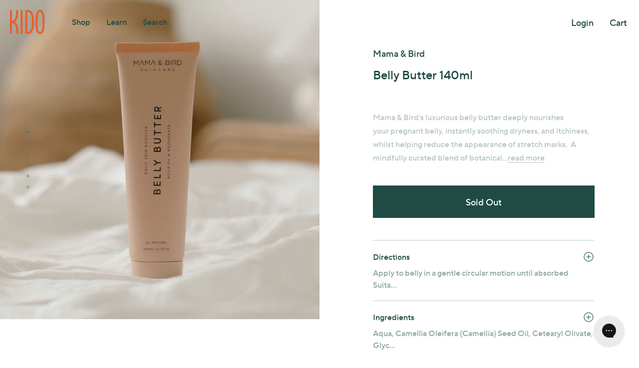

--- FILE ---
content_type: text/html; charset=utf-8
request_url: https://www.kidostore.com/products/belly-butter-140ml
body_size: 40011
content:
<!DOCTYPE HTML>
  <html class="js-unavailable" lang="en">
    <head><!--
  Copyright 2026 Process Creative

    Visit Us:
        Web - http://processcreative.com.au
  Instagram - http://instagram.com/process_creative
    Shopify - https://experts.shopify.com/process
-->
<meta charset="utf-8" />
<meta http-equiv="X-UA-Compatible" content="IE=edge" />
<meta name="viewport" content="width=device-width, initial-scale=1.0, maximum-scale=1.0, user-scalable=no" />
<link rel="canonical" href="https://www.kidostore.com/products/belly-butter-140ml" /><meta name="google-site-verification" content="gZTb1e5a8EcU6_KTqWTwoqPsbYkzwtGEI5cOklA5c2w" />
<meta name="google-site-verification" content="EWRro5ZrUk8im5DLYLlAQYKn_le6OCNnJLgGc7POv2Q" />
<meta name="google-site-verification" content="Gb9ZqOgGx2C9Gf4TWeaVbuIVE8pzNUiYUCLHY56fCss" />
<meta name="google-site-verification" content="6F5ja3yzO038Hs1dK3kblY8sA0HOebbFTq9zY-TmJ10" />

<meta name="facebook-domain-verification" content="0u12eznmprt29e93mf9d1uckfrbv9m" /><link rel="dns-prefetch" href="//monorail-edge.shopifysvc.com" /><link rel="dns-prefetch" href="//cdn.shopify.com" /><link rel="dns-prefetch" href="//cdnjs.cloudflare.com" /><title>Mama &amp; Bird Belly Butter 140ml
  
  
  
    &ndash; Kido Store</title><meta name="description" content="Mama &amp;amp; Bird&#39;s luxurious belly butter deeply nourishes your pregnant belly, instantly soothing dryness, and itchiness, whilst helping reduce the appearance of stretch marks.  A mindfully curated blend of botanical actives, purposely designed to support skin elasticity as it stretches throughout pregnancy and abundan" />

<meta property="og:site_name" content="Kido Store">
<meta property="og:url" content="https://www.kidostore.com/products/belly-butter-140ml">
<meta property="og:title" content="Belly Butter 140ml">
<meta property="og:type" content="product">
<meta property="og:description" content="Mama &amp;amp; Bird&#39;s luxurious belly butter deeply nourishes your pregnant belly, instantly soothing dryness, and itchiness, whilst helping reduce the appearance of stretch marks.  A mindfully curated blend of botanical actives, purposely designed to support skin elasticity as it stretches throughout pregnancy and abundan"><meta property="og:price:amount" content="16.00">
  <meta property="og:price:currency" content="AUD"><meta property="og:image" content="http://www.kidostore.com/cdn/shop/files/MBBellyButter1_1024x1024.png?v=1746424752"><meta property="og:image" content="http://www.kidostore.com/cdn/shop/files/MBBellyButter2_1024x1024.png?v=1746424752"><meta property="og:image" content="http://www.kidostore.com/cdn/shop/files/MBBellyButter3_1024x1024.png?v=1746424752">
<meta property="og:image:secure_url" content="https://www.kidostore.com/cdn/shop/files/MBBellyButter1_1024x1024.png?v=1746424752"><meta property="og:image:secure_url" content="https://www.kidostore.com/cdn/shop/files/MBBellyButter2_1024x1024.png?v=1746424752"><meta property="og:image:secure_url" content="https://www.kidostore.com/cdn/shop/files/MBBellyButter3_1024x1024.png?v=1746424752">

<meta name="twitter:card" content="summary_large_image">
<meta name="twitter:title" content="Belly Butter 140ml">
<meta name="twitter:description" content="Mama &amp;amp; Bird&#39;s luxurious belly butter deeply nourishes your pregnant belly, instantly soothing dryness, and itchiness, whilst helping reduce the appearance of stretch marks.  A mindfully curated blend of botanical actives, purposely designed to support skin elasticity as it stretches throughout pregnancy and abundan">

<link rel="shortcut icon" href="//www.kidostore.com/cdn/shop/files/favicon_32x32.png?v=1746428146" type="image/png" /><link rel="stylesheet" href="https://use.typekit.net/dys7dsj.css"><link rel="stylesheet" href="//www.kidostore.com/cdn/shop/t/4/assets/layout.theme.css?v=16720347946028510811746430525" type="text/css"><link rel="stylesheet" href="//www.kidostore.com/cdn/shop/t/4/assets/template.product.css?v=114229983709238897151746430526" type="text/css"><!-- "snippets/buddha-megamenu.liquid" was not rendered, the associated app was uninstalled -->
    <script>window.performance && window.performance.mark && window.performance.mark('shopify.content_for_header.start');</script><meta id="shopify-digital-wallet" name="shopify-digital-wallet" content="/74210836737/digital_wallets/dialog">
<meta name="shopify-checkout-api-token" content="912406eb5abdda34f13c25c77b39c568">
<meta id="in-context-paypal-metadata" data-shop-id="74210836737" data-venmo-supported="false" data-environment="production" data-locale="en_US" data-paypal-v4="true" data-currency="AUD">
<link rel="alternate" type="application/json+oembed" href="https://www.kidostore.com/products/belly-butter-140ml.oembed">
<script async="async" src="/checkouts/internal/preloads.js?locale=en-AU"></script>
<link rel="preconnect" href="https://shop.app" crossorigin="anonymous">
<script async="async" src="https://shop.app/checkouts/internal/preloads.js?locale=en-AU&shop_id=74210836737" crossorigin="anonymous"></script>
<script id="apple-pay-shop-capabilities" type="application/json">{"shopId":74210836737,"countryCode":"AU","currencyCode":"AUD","merchantCapabilities":["supports3DS"],"merchantId":"gid:\/\/shopify\/Shop\/74210836737","merchantName":"Kido Store","requiredBillingContactFields":["postalAddress","email","phone"],"requiredShippingContactFields":["postalAddress","email","phone"],"shippingType":"shipping","supportedNetworks":["visa","masterCard","amex","jcb"],"total":{"type":"pending","label":"Kido Store","amount":"1.00"},"shopifyPaymentsEnabled":true,"supportsSubscriptions":true}</script>
<script id="shopify-features" type="application/json">{"accessToken":"912406eb5abdda34f13c25c77b39c568","betas":["rich-media-storefront-analytics"],"domain":"www.kidostore.com","predictiveSearch":true,"shopId":74210836737,"locale":"en"}</script>
<script>var Shopify = Shopify || {};
Shopify.shop = "vj8axu-gy.myshopify.com";
Shopify.locale = "en";
Shopify.currency = {"active":"AUD","rate":"1.0"};
Shopify.country = "AU";
Shopify.theme = {"name":"240523 25% Off Site Wide Sale","id":150518956289,"schema_name":"Process Creative","schema_version":"2.0.0","theme_store_id":null,"role":"main"};
Shopify.theme.handle = "null";
Shopify.theme.style = {"id":null,"handle":null};
Shopify.cdnHost = "www.kidostore.com/cdn";
Shopify.routes = Shopify.routes || {};
Shopify.routes.root = "/";</script>
<script type="module">!function(o){(o.Shopify=o.Shopify||{}).modules=!0}(window);</script>
<script>!function(o){function n(){var o=[];function n(){o.push(Array.prototype.slice.apply(arguments))}return n.q=o,n}var t=o.Shopify=o.Shopify||{};t.loadFeatures=n(),t.autoloadFeatures=n()}(window);</script>
<script>
  window.ShopifyPay = window.ShopifyPay || {};
  window.ShopifyPay.apiHost = "shop.app\/pay";
  window.ShopifyPay.redirectState = null;
</script>
<script id="shop-js-analytics" type="application/json">{"pageType":"product"}</script>
<script defer="defer" async type="module" src="//www.kidostore.com/cdn/shopifycloud/shop-js/modules/v2/client.init-shop-cart-sync_C5BV16lS.en.esm.js"></script>
<script defer="defer" async type="module" src="//www.kidostore.com/cdn/shopifycloud/shop-js/modules/v2/chunk.common_CygWptCX.esm.js"></script>
<script type="module">
  await import("//www.kidostore.com/cdn/shopifycloud/shop-js/modules/v2/client.init-shop-cart-sync_C5BV16lS.en.esm.js");
await import("//www.kidostore.com/cdn/shopifycloud/shop-js/modules/v2/chunk.common_CygWptCX.esm.js");

  window.Shopify.SignInWithShop?.initShopCartSync?.({"fedCMEnabled":true,"windoidEnabled":true});

</script>
<script>
  window.Shopify = window.Shopify || {};
  if (!window.Shopify.featureAssets) window.Shopify.featureAssets = {};
  window.Shopify.featureAssets['shop-js'] = {"shop-cart-sync":["modules/v2/client.shop-cart-sync_ZFArdW7E.en.esm.js","modules/v2/chunk.common_CygWptCX.esm.js"],"init-fed-cm":["modules/v2/client.init-fed-cm_CmiC4vf6.en.esm.js","modules/v2/chunk.common_CygWptCX.esm.js"],"shop-button":["modules/v2/client.shop-button_tlx5R9nI.en.esm.js","modules/v2/chunk.common_CygWptCX.esm.js"],"shop-cash-offers":["modules/v2/client.shop-cash-offers_DOA2yAJr.en.esm.js","modules/v2/chunk.common_CygWptCX.esm.js","modules/v2/chunk.modal_D71HUcav.esm.js"],"init-windoid":["modules/v2/client.init-windoid_sURxWdc1.en.esm.js","modules/v2/chunk.common_CygWptCX.esm.js"],"shop-toast-manager":["modules/v2/client.shop-toast-manager_ClPi3nE9.en.esm.js","modules/v2/chunk.common_CygWptCX.esm.js"],"init-shop-email-lookup-coordinator":["modules/v2/client.init-shop-email-lookup-coordinator_B8hsDcYM.en.esm.js","modules/v2/chunk.common_CygWptCX.esm.js"],"init-shop-cart-sync":["modules/v2/client.init-shop-cart-sync_C5BV16lS.en.esm.js","modules/v2/chunk.common_CygWptCX.esm.js"],"avatar":["modules/v2/client.avatar_BTnouDA3.en.esm.js"],"pay-button":["modules/v2/client.pay-button_FdsNuTd3.en.esm.js","modules/v2/chunk.common_CygWptCX.esm.js"],"init-customer-accounts":["modules/v2/client.init-customer-accounts_DxDtT_ad.en.esm.js","modules/v2/client.shop-login-button_C5VAVYt1.en.esm.js","modules/v2/chunk.common_CygWptCX.esm.js","modules/v2/chunk.modal_D71HUcav.esm.js"],"init-shop-for-new-customer-accounts":["modules/v2/client.init-shop-for-new-customer-accounts_ChsxoAhi.en.esm.js","modules/v2/client.shop-login-button_C5VAVYt1.en.esm.js","modules/v2/chunk.common_CygWptCX.esm.js","modules/v2/chunk.modal_D71HUcav.esm.js"],"shop-login-button":["modules/v2/client.shop-login-button_C5VAVYt1.en.esm.js","modules/v2/chunk.common_CygWptCX.esm.js","modules/v2/chunk.modal_D71HUcav.esm.js"],"init-customer-accounts-sign-up":["modules/v2/client.init-customer-accounts-sign-up_CPSyQ0Tj.en.esm.js","modules/v2/client.shop-login-button_C5VAVYt1.en.esm.js","modules/v2/chunk.common_CygWptCX.esm.js","modules/v2/chunk.modal_D71HUcav.esm.js"],"shop-follow-button":["modules/v2/client.shop-follow-button_Cva4Ekp9.en.esm.js","modules/v2/chunk.common_CygWptCX.esm.js","modules/v2/chunk.modal_D71HUcav.esm.js"],"checkout-modal":["modules/v2/client.checkout-modal_BPM8l0SH.en.esm.js","modules/v2/chunk.common_CygWptCX.esm.js","modules/v2/chunk.modal_D71HUcav.esm.js"],"lead-capture":["modules/v2/client.lead-capture_Bi8yE_yS.en.esm.js","modules/v2/chunk.common_CygWptCX.esm.js","modules/v2/chunk.modal_D71HUcav.esm.js"],"shop-login":["modules/v2/client.shop-login_D6lNrXab.en.esm.js","modules/v2/chunk.common_CygWptCX.esm.js","modules/v2/chunk.modal_D71HUcav.esm.js"],"payment-terms":["modules/v2/client.payment-terms_CZxnsJam.en.esm.js","modules/v2/chunk.common_CygWptCX.esm.js","modules/v2/chunk.modal_D71HUcav.esm.js"]};
</script>
<script id="__st">var __st={"a":74210836737,"offset":39600,"reqid":"ab297775-4202-4da0-8129-69e947160d76-1768830705","pageurl":"www.kidostore.com\/products\/belly-butter-140ml","u":"6b01234f424a","p":"product","rtyp":"product","rid":8782174126337};</script>
<script>window.ShopifyPaypalV4VisibilityTracking = true;</script>
<script id="captcha-bootstrap">!function(){'use strict';const t='contact',e='account',n='new_comment',o=[[t,t],['blogs',n],['comments',n],[t,'customer']],c=[[e,'customer_login'],[e,'guest_login'],[e,'recover_customer_password'],[e,'create_customer']],r=t=>t.map((([t,e])=>`form[action*='/${t}']:not([data-nocaptcha='true']) input[name='form_type'][value='${e}']`)).join(','),a=t=>()=>t?[...document.querySelectorAll(t)].map((t=>t.form)):[];function s(){const t=[...o],e=r(t);return a(e)}const i='password',u='form_key',d=['recaptcha-v3-token','g-recaptcha-response','h-captcha-response',i],f=()=>{try{return window.sessionStorage}catch{return}},m='__shopify_v',_=t=>t.elements[u];function p(t,e,n=!1){try{const o=window.sessionStorage,c=JSON.parse(o.getItem(e)),{data:r}=function(t){const{data:e,action:n}=t;return t[m]||n?{data:e,action:n}:{data:t,action:n}}(c);for(const[e,n]of Object.entries(r))t.elements[e]&&(t.elements[e].value=n);n&&o.removeItem(e)}catch(o){console.error('form repopulation failed',{error:o})}}const l='form_type',E='cptcha';function T(t){t.dataset[E]=!0}const w=window,h=w.document,L='Shopify',v='ce_forms',y='captcha';let A=!1;((t,e)=>{const n=(g='f06e6c50-85a8-45c8-87d0-21a2b65856fe',I='https://cdn.shopify.com/shopifycloud/storefront-forms-hcaptcha/ce_storefront_forms_captcha_hcaptcha.v1.5.2.iife.js',D={infoText:'Protected by hCaptcha',privacyText:'Privacy',termsText:'Terms'},(t,e,n)=>{const o=w[L][v],c=o.bindForm;if(c)return c(t,g,e,D).then(n);var r;o.q.push([[t,g,e,D],n]),r=I,A||(h.body.append(Object.assign(h.createElement('script'),{id:'captcha-provider',async:!0,src:r})),A=!0)});var g,I,D;w[L]=w[L]||{},w[L][v]=w[L][v]||{},w[L][v].q=[],w[L][y]=w[L][y]||{},w[L][y].protect=function(t,e){n(t,void 0,e),T(t)},Object.freeze(w[L][y]),function(t,e,n,w,h,L){const[v,y,A,g]=function(t,e,n){const i=e?o:[],u=t?c:[],d=[...i,...u],f=r(d),m=r(i),_=r(d.filter((([t,e])=>n.includes(e))));return[a(f),a(m),a(_),s()]}(w,h,L),I=t=>{const e=t.target;return e instanceof HTMLFormElement?e:e&&e.form},D=t=>v().includes(t);t.addEventListener('submit',(t=>{const e=I(t);if(!e)return;const n=D(e)&&!e.dataset.hcaptchaBound&&!e.dataset.recaptchaBound,o=_(e),c=g().includes(e)&&(!o||!o.value);(n||c)&&t.preventDefault(),c&&!n&&(function(t){try{if(!f())return;!function(t){const e=f();if(!e)return;const n=_(t);if(!n)return;const o=n.value;o&&e.removeItem(o)}(t);const e=Array.from(Array(32),(()=>Math.random().toString(36)[2])).join('');!function(t,e){_(t)||t.append(Object.assign(document.createElement('input'),{type:'hidden',name:u})),t.elements[u].value=e}(t,e),function(t,e){const n=f();if(!n)return;const o=[...t.querySelectorAll(`input[type='${i}']`)].map((({name:t})=>t)),c=[...d,...o],r={};for(const[a,s]of new FormData(t).entries())c.includes(a)||(r[a]=s);n.setItem(e,JSON.stringify({[m]:1,action:t.action,data:r}))}(t,e)}catch(e){console.error('failed to persist form',e)}}(e),e.submit())}));const S=(t,e)=>{t&&!t.dataset[E]&&(n(t,e.some((e=>e===t))),T(t))};for(const o of['focusin','change'])t.addEventListener(o,(t=>{const e=I(t);D(e)&&S(e,y())}));const B=e.get('form_key'),M=e.get(l),P=B&&M;t.addEventListener('DOMContentLoaded',(()=>{const t=y();if(P)for(const e of t)e.elements[l].value===M&&p(e,B);[...new Set([...A(),...v().filter((t=>'true'===t.dataset.shopifyCaptcha))])].forEach((e=>S(e,t)))}))}(h,new URLSearchParams(w.location.search),n,t,e,['guest_login'])})(!0,!0)}();</script>
<script integrity="sha256-4kQ18oKyAcykRKYeNunJcIwy7WH5gtpwJnB7kiuLZ1E=" data-source-attribution="shopify.loadfeatures" defer="defer" src="//www.kidostore.com/cdn/shopifycloud/storefront/assets/storefront/load_feature-a0a9edcb.js" crossorigin="anonymous"></script>
<script crossorigin="anonymous" defer="defer" src="//www.kidostore.com/cdn/shopifycloud/storefront/assets/shopify_pay/storefront-65b4c6d7.js?v=20250812"></script>
<script data-source-attribution="shopify.dynamic_checkout.dynamic.init">var Shopify=Shopify||{};Shopify.PaymentButton=Shopify.PaymentButton||{isStorefrontPortableWallets:!0,init:function(){window.Shopify.PaymentButton.init=function(){};var t=document.createElement("script");t.src="https://www.kidostore.com/cdn/shopifycloud/portable-wallets/latest/portable-wallets.en.js",t.type="module",document.head.appendChild(t)}};
</script>
<script data-source-attribution="shopify.dynamic_checkout.buyer_consent">
  function portableWalletsHideBuyerConsent(e){var t=document.getElementById("shopify-buyer-consent"),n=document.getElementById("shopify-subscription-policy-button");t&&n&&(t.classList.add("hidden"),t.setAttribute("aria-hidden","true"),n.removeEventListener("click",e))}function portableWalletsShowBuyerConsent(e){var t=document.getElementById("shopify-buyer-consent"),n=document.getElementById("shopify-subscription-policy-button");t&&n&&(t.classList.remove("hidden"),t.removeAttribute("aria-hidden"),n.addEventListener("click",e))}window.Shopify?.PaymentButton&&(window.Shopify.PaymentButton.hideBuyerConsent=portableWalletsHideBuyerConsent,window.Shopify.PaymentButton.showBuyerConsent=portableWalletsShowBuyerConsent);
</script>
<script data-source-attribution="shopify.dynamic_checkout.cart.bootstrap">document.addEventListener("DOMContentLoaded",(function(){function t(){return document.querySelector("shopify-accelerated-checkout-cart, shopify-accelerated-checkout")}if(t())Shopify.PaymentButton.init();else{new MutationObserver((function(e,n){t()&&(Shopify.PaymentButton.init(),n.disconnect())})).observe(document.body,{childList:!0,subtree:!0})}}));
</script>
<script id='scb4127' type='text/javascript' async='' src='https://www.kidostore.com/cdn/shopifycloud/privacy-banner/storefront-banner.js'></script><link id="shopify-accelerated-checkout-styles" rel="stylesheet" media="screen" href="https://www.kidostore.com/cdn/shopifycloud/portable-wallets/latest/accelerated-checkout-backwards-compat.css" crossorigin="anonymous">
<style id="shopify-accelerated-checkout-cart">
        #shopify-buyer-consent {
  margin-top: 1em;
  display: inline-block;
  width: 100%;
}

#shopify-buyer-consent.hidden {
  display: none;
}

#shopify-subscription-policy-button {
  background: none;
  border: none;
  padding: 0;
  text-decoration: underline;
  font-size: inherit;
  cursor: pointer;
}

#shopify-subscription-policy-button::before {
  box-shadow: none;
}

      </style>

<script>window.performance && window.performance.mark && window.performance.mark('shopify.content_for_header.end');</script>
    <!-- Hotjar Tracking Code for https://www.kidostore.com/ -->
  <script>
      (function(h,o,t,j,a,r){
          h.hj=h.hj||function(){(h.hj.q=h.hj.q||[]).push(arguments)};
          h._hjSettings={hjid:3456950,hjsv:6};
          a=o.getElementsByTagName('head')[0];
          r=o.createElement('script');r.async=1;
          r.src=t+h._hjSettings.hjid+j+h._hjSettings.hjsv;
          a.appendChild(r);
      })(window,document,'https://static.hotjar.com/c/hotjar-','.js?sv=');
  </script>
    <!-- BEGIN app block: shopify://apps/klaviyo-email-marketing-sms/blocks/klaviyo-onsite-embed/2632fe16-c075-4321-a88b-50b567f42507 -->












  <script async src="https://static.klaviyo.com/onsite/js/UFUJ38/klaviyo.js?company_id=UFUJ38"></script>
  <script>!function(){if(!window.klaviyo){window._klOnsite=window._klOnsite||[];try{window.klaviyo=new Proxy({},{get:function(n,i){return"push"===i?function(){var n;(n=window._klOnsite).push.apply(n,arguments)}:function(){for(var n=arguments.length,o=new Array(n),w=0;w<n;w++)o[w]=arguments[w];var t="function"==typeof o[o.length-1]?o.pop():void 0,e=new Promise((function(n){window._klOnsite.push([i].concat(o,[function(i){t&&t(i),n(i)}]))}));return e}}})}catch(n){window.klaviyo=window.klaviyo||[],window.klaviyo.push=function(){var n;(n=window._klOnsite).push.apply(n,arguments)}}}}();</script>

  
    <script id="viewed_product">
      if (item == null) {
        var _learnq = _learnq || [];

        var MetafieldReviews = null
        var MetafieldYotpoRating = null
        var MetafieldYotpoCount = null
        var MetafieldLooxRating = null
        var MetafieldLooxCount = null
        var okendoProduct = null
        var okendoProductReviewCount = null
        var okendoProductReviewAverageValue = null
        try {
          // The following fields are used for Customer Hub recently viewed in order to add reviews.
          // This information is not part of __kla_viewed. Instead, it is part of __kla_viewed_reviewed_items
          MetafieldReviews = {};
          MetafieldYotpoRating = null
          MetafieldYotpoCount = null
          MetafieldLooxRating = null
          MetafieldLooxCount = null

          okendoProduct = null
          // If the okendo metafield is not legacy, it will error, which then requires the new json formatted data
          if (okendoProduct && 'error' in okendoProduct) {
            okendoProduct = null
          }
          okendoProductReviewCount = okendoProduct ? okendoProduct.reviewCount : null
          okendoProductReviewAverageValue = okendoProduct ? okendoProduct.reviewAverageValue : null
        } catch (error) {
          console.error('Error in Klaviyo onsite reviews tracking:', error);
        }

        var item = {
          Name: "Belly Butter 140ml",
          ProductID: 8782174126337,
          Categories: ["all","Baby Care","Baby Care Skin Care","Best Selling Products","Mama \u0026 Bird","Mother's Day Gifts","Self-Care Essentials","Women's Sale","Womens"],
          ImageURL: "https://www.kidostore.com/cdn/shop/files/MBBellyButter1_grande.png?v=1746424752",
          URL: "https://www.kidostore.com/products/belly-butter-140ml",
          Brand: "Mama \u0026 Bird",
          Price: "$16.00",
          Value: "16.00",
          CompareAtPrice: "$36.00"
        };
        _learnq.push(['track', 'Viewed Product', item]);
        _learnq.push(['trackViewedItem', {
          Title: item.Name,
          ItemId: item.ProductID,
          Categories: item.Categories,
          ImageUrl: item.ImageURL,
          Url: item.URL,
          Metadata: {
            Brand: item.Brand,
            Price: item.Price,
            Value: item.Value,
            CompareAtPrice: item.CompareAtPrice
          },
          metafields:{
            reviews: MetafieldReviews,
            yotpo:{
              rating: MetafieldYotpoRating,
              count: MetafieldYotpoCount,
            },
            loox:{
              rating: MetafieldLooxRating,
              count: MetafieldLooxCount,
            },
            okendo: {
              rating: okendoProductReviewAverageValue,
              count: okendoProductReviewCount,
            }
          }
        }]);
      }
    </script>
  




  <script>
    window.klaviyoReviewsProductDesignMode = false
  </script>







<!-- END app block --><!-- BEGIN app block: shopify://apps/gorgias-live-chat-helpdesk/blocks/gorgias/a66db725-7b96-4e3f-916e-6c8e6f87aaaa -->
<script defer data-gorgias-loader-chat src="https://config.gorgias.chat/bundle-loader/shopify/vj8axu-gy.myshopify.com"></script>


<script defer data-gorgias-loader-convert  src="https://cdn.9gtb.com/loader.js"></script>


<script defer data-gorgias-loader-mailto-replace  src="https://config.gorgias.help/api/contact-forms/replace-mailto-script.js?shopName=vj8axu-gy"></script>


<!-- END app block --><link href="https://monorail-edge.shopifysvc.com" rel="dns-prefetch">
<script>(function(){if ("sendBeacon" in navigator && "performance" in window) {try {var session_token_from_headers = performance.getEntriesByType('navigation')[0].serverTiming.find(x => x.name == '_s').description;} catch {var session_token_from_headers = undefined;}var session_cookie_matches = document.cookie.match(/_shopify_s=([^;]*)/);var session_token_from_cookie = session_cookie_matches && session_cookie_matches.length === 2 ? session_cookie_matches[1] : "";var session_token = session_token_from_headers || session_token_from_cookie || "";function handle_abandonment_event(e) {var entries = performance.getEntries().filter(function(entry) {return /monorail-edge.shopifysvc.com/.test(entry.name);});if (!window.abandonment_tracked && entries.length === 0) {window.abandonment_tracked = true;var currentMs = Date.now();var navigation_start = performance.timing.navigationStart;var payload = {shop_id: 74210836737,url: window.location.href,navigation_start,duration: currentMs - navigation_start,session_token,page_type: "product"};window.navigator.sendBeacon("https://monorail-edge.shopifysvc.com/v1/produce", JSON.stringify({schema_id: "online_store_buyer_site_abandonment/1.1",payload: payload,metadata: {event_created_at_ms: currentMs,event_sent_at_ms: currentMs}}));}}window.addEventListener('pagehide', handle_abandonment_event);}}());</script>
<script id="web-pixels-manager-setup">(function e(e,d,r,n,o){if(void 0===o&&(o={}),!Boolean(null===(a=null===(i=window.Shopify)||void 0===i?void 0:i.analytics)||void 0===a?void 0:a.replayQueue)){var i,a;window.Shopify=window.Shopify||{};var t=window.Shopify;t.analytics=t.analytics||{};var s=t.analytics;s.replayQueue=[],s.publish=function(e,d,r){return s.replayQueue.push([e,d,r]),!0};try{self.performance.mark("wpm:start")}catch(e){}var l=function(){var e={modern:/Edge?\/(1{2}[4-9]|1[2-9]\d|[2-9]\d{2}|\d{4,})\.\d+(\.\d+|)|Firefox\/(1{2}[4-9]|1[2-9]\d|[2-9]\d{2}|\d{4,})\.\d+(\.\d+|)|Chrom(ium|e)\/(9{2}|\d{3,})\.\d+(\.\d+|)|(Maci|X1{2}).+ Version\/(15\.\d+|(1[6-9]|[2-9]\d|\d{3,})\.\d+)([,.]\d+|)( \(\w+\)|)( Mobile\/\w+|) Safari\/|Chrome.+OPR\/(9{2}|\d{3,})\.\d+\.\d+|(CPU[ +]OS|iPhone[ +]OS|CPU[ +]iPhone|CPU IPhone OS|CPU iPad OS)[ +]+(15[._]\d+|(1[6-9]|[2-9]\d|\d{3,})[._]\d+)([._]\d+|)|Android:?[ /-](13[3-9]|1[4-9]\d|[2-9]\d{2}|\d{4,})(\.\d+|)(\.\d+|)|Android.+Firefox\/(13[5-9]|1[4-9]\d|[2-9]\d{2}|\d{4,})\.\d+(\.\d+|)|Android.+Chrom(ium|e)\/(13[3-9]|1[4-9]\d|[2-9]\d{2}|\d{4,})\.\d+(\.\d+|)|SamsungBrowser\/([2-9]\d|\d{3,})\.\d+/,legacy:/Edge?\/(1[6-9]|[2-9]\d|\d{3,})\.\d+(\.\d+|)|Firefox\/(5[4-9]|[6-9]\d|\d{3,})\.\d+(\.\d+|)|Chrom(ium|e)\/(5[1-9]|[6-9]\d|\d{3,})\.\d+(\.\d+|)([\d.]+$|.*Safari\/(?![\d.]+ Edge\/[\d.]+$))|(Maci|X1{2}).+ Version\/(10\.\d+|(1[1-9]|[2-9]\d|\d{3,})\.\d+)([,.]\d+|)( \(\w+\)|)( Mobile\/\w+|) Safari\/|Chrome.+OPR\/(3[89]|[4-9]\d|\d{3,})\.\d+\.\d+|(CPU[ +]OS|iPhone[ +]OS|CPU[ +]iPhone|CPU IPhone OS|CPU iPad OS)[ +]+(10[._]\d+|(1[1-9]|[2-9]\d|\d{3,})[._]\d+)([._]\d+|)|Android:?[ /-](13[3-9]|1[4-9]\d|[2-9]\d{2}|\d{4,})(\.\d+|)(\.\d+|)|Mobile Safari.+OPR\/([89]\d|\d{3,})\.\d+\.\d+|Android.+Firefox\/(13[5-9]|1[4-9]\d|[2-9]\d{2}|\d{4,})\.\d+(\.\d+|)|Android.+Chrom(ium|e)\/(13[3-9]|1[4-9]\d|[2-9]\d{2}|\d{4,})\.\d+(\.\d+|)|Android.+(UC? ?Browser|UCWEB|U3)[ /]?(15\.([5-9]|\d{2,})|(1[6-9]|[2-9]\d|\d{3,})\.\d+)\.\d+|SamsungBrowser\/(5\.\d+|([6-9]|\d{2,})\.\d+)|Android.+MQ{2}Browser\/(14(\.(9|\d{2,})|)|(1[5-9]|[2-9]\d|\d{3,})(\.\d+|))(\.\d+|)|K[Aa][Ii]OS\/(3\.\d+|([4-9]|\d{2,})\.\d+)(\.\d+|)/},d=e.modern,r=e.legacy,n=navigator.userAgent;return n.match(d)?"modern":n.match(r)?"legacy":"unknown"}(),u="modern"===l?"modern":"legacy",c=(null!=n?n:{modern:"",legacy:""})[u],f=function(e){return[e.baseUrl,"/wpm","/b",e.hashVersion,"modern"===e.buildTarget?"m":"l",".js"].join("")}({baseUrl:d,hashVersion:r,buildTarget:u}),m=function(e){var d=e.version,r=e.bundleTarget,n=e.surface,o=e.pageUrl,i=e.monorailEndpoint;return{emit:function(e){var a=e.status,t=e.errorMsg,s=(new Date).getTime(),l=JSON.stringify({metadata:{event_sent_at_ms:s},events:[{schema_id:"web_pixels_manager_load/3.1",payload:{version:d,bundle_target:r,page_url:o,status:a,surface:n,error_msg:t},metadata:{event_created_at_ms:s}}]});if(!i)return console&&console.warn&&console.warn("[Web Pixels Manager] No Monorail endpoint provided, skipping logging."),!1;try{return self.navigator.sendBeacon.bind(self.navigator)(i,l)}catch(e){}var u=new XMLHttpRequest;try{return u.open("POST",i,!0),u.setRequestHeader("Content-Type","text/plain"),u.send(l),!0}catch(e){return console&&console.warn&&console.warn("[Web Pixels Manager] Got an unhandled error while logging to Monorail."),!1}}}}({version:r,bundleTarget:l,surface:e.surface,pageUrl:self.location.href,monorailEndpoint:e.monorailEndpoint});try{o.browserTarget=l,function(e){var d=e.src,r=e.async,n=void 0===r||r,o=e.onload,i=e.onerror,a=e.sri,t=e.scriptDataAttributes,s=void 0===t?{}:t,l=document.createElement("script"),u=document.querySelector("head"),c=document.querySelector("body");if(l.async=n,l.src=d,a&&(l.integrity=a,l.crossOrigin="anonymous"),s)for(var f in s)if(Object.prototype.hasOwnProperty.call(s,f))try{l.dataset[f]=s[f]}catch(e){}if(o&&l.addEventListener("load",o),i&&l.addEventListener("error",i),u)u.appendChild(l);else{if(!c)throw new Error("Did not find a head or body element to append the script");c.appendChild(l)}}({src:f,async:!0,onload:function(){if(!function(){var e,d;return Boolean(null===(d=null===(e=window.Shopify)||void 0===e?void 0:e.analytics)||void 0===d?void 0:d.initialized)}()){var d=window.webPixelsManager.init(e)||void 0;if(d){var r=window.Shopify.analytics;r.replayQueue.forEach((function(e){var r=e[0],n=e[1],o=e[2];d.publishCustomEvent(r,n,o)})),r.replayQueue=[],r.publish=d.publishCustomEvent,r.visitor=d.visitor,r.initialized=!0}}},onerror:function(){return m.emit({status:"failed",errorMsg:"".concat(f," has failed to load")})},sri:function(e){var d=/^sha384-[A-Za-z0-9+/=]+$/;return"string"==typeof e&&d.test(e)}(c)?c:"",scriptDataAttributes:o}),m.emit({status:"loading"})}catch(e){m.emit({status:"failed",errorMsg:(null==e?void 0:e.message)||"Unknown error"})}}})({shopId: 74210836737,storefrontBaseUrl: "https://www.kidostore.com",extensionsBaseUrl: "https://extensions.shopifycdn.com/cdn/shopifycloud/web-pixels-manager",monorailEndpoint: "https://monorail-edge.shopifysvc.com/unstable/produce_batch",surface: "storefront-renderer",enabledBetaFlags: ["2dca8a86"],webPixelsConfigList: [{"id":"1438843137","configuration":"{\"accountID\":\"UFUJ38\",\"webPixelConfig\":\"eyJlbmFibGVBZGRlZFRvQ2FydEV2ZW50cyI6IHRydWV9\"}","eventPayloadVersion":"v1","runtimeContext":"STRICT","scriptVersion":"524f6c1ee37bacdca7657a665bdca589","type":"APP","apiClientId":123074,"privacyPurposes":["ANALYTICS","MARKETING"],"dataSharingAdjustments":{"protectedCustomerApprovalScopes":["read_customer_address","read_customer_email","read_customer_name","read_customer_personal_data","read_customer_phone"]}},{"id":"shopify-app-pixel","configuration":"{}","eventPayloadVersion":"v1","runtimeContext":"STRICT","scriptVersion":"0450","apiClientId":"shopify-pixel","type":"APP","privacyPurposes":["ANALYTICS","MARKETING"]},{"id":"shopify-custom-pixel","eventPayloadVersion":"v1","runtimeContext":"LAX","scriptVersion":"0450","apiClientId":"shopify-pixel","type":"CUSTOM","privacyPurposes":["ANALYTICS","MARKETING"]}],isMerchantRequest: false,initData: {"shop":{"name":"Kido Store","paymentSettings":{"currencyCode":"AUD"},"myshopifyDomain":"vj8axu-gy.myshopify.com","countryCode":"AU","storefrontUrl":"https:\/\/www.kidostore.com"},"customer":null,"cart":null,"checkout":null,"productVariants":[{"price":{"amount":16.0,"currencyCode":"AUD"},"product":{"title":"Belly Butter 140ml","vendor":"Mama \u0026 Bird","id":"8782174126337","untranslatedTitle":"Belly Butter 140ml","url":"\/products\/belly-butter-140ml","type":"Unclassified"},"id":"46268713533697","image":{"src":"\/\/www.kidostore.com\/cdn\/shop\/files\/MBBellyButter1.png?v=1746424752"},"sku":"BB140","title":"Default Title","untranslatedTitle":"Default Title"}],"purchasingCompany":null},},"https://www.kidostore.com/cdn","fcfee988w5aeb613cpc8e4bc33m6693e112",{"modern":"","legacy":""},{"shopId":"74210836737","storefrontBaseUrl":"https:\/\/www.kidostore.com","extensionBaseUrl":"https:\/\/extensions.shopifycdn.com\/cdn\/shopifycloud\/web-pixels-manager","surface":"storefront-renderer","enabledBetaFlags":"[\"2dca8a86\"]","isMerchantRequest":"false","hashVersion":"fcfee988w5aeb613cpc8e4bc33m6693e112","publish":"custom","events":"[[\"page_viewed\",{}],[\"product_viewed\",{\"productVariant\":{\"price\":{\"amount\":16.0,\"currencyCode\":\"AUD\"},\"product\":{\"title\":\"Belly Butter 140ml\",\"vendor\":\"Mama \u0026 Bird\",\"id\":\"8782174126337\",\"untranslatedTitle\":\"Belly Butter 140ml\",\"url\":\"\/products\/belly-butter-140ml\",\"type\":\"Unclassified\"},\"id\":\"46268713533697\",\"image\":{\"src\":\"\/\/www.kidostore.com\/cdn\/shop\/files\/MBBellyButter1.png?v=1746424752\"},\"sku\":\"BB140\",\"title\":\"Default Title\",\"untranslatedTitle\":\"Default Title\"}}]]"});</script><script>
  window.ShopifyAnalytics = window.ShopifyAnalytics || {};
  window.ShopifyAnalytics.meta = window.ShopifyAnalytics.meta || {};
  window.ShopifyAnalytics.meta.currency = 'AUD';
  var meta = {"product":{"id":8782174126337,"gid":"gid:\/\/shopify\/Product\/8782174126337","vendor":"Mama \u0026 Bird","type":"Unclassified","handle":"belly-butter-140ml","variants":[{"id":46268713533697,"price":1600,"name":"Belly Butter 140ml","public_title":null,"sku":"BB140"}],"remote":false},"page":{"pageType":"product","resourceType":"product","resourceId":8782174126337,"requestId":"ab297775-4202-4da0-8129-69e947160d76-1768830705"}};
  for (var attr in meta) {
    window.ShopifyAnalytics.meta[attr] = meta[attr];
  }
</script>
<script class="analytics">
  (function () {
    var customDocumentWrite = function(content) {
      var jquery = null;

      if (window.jQuery) {
        jquery = window.jQuery;
      } else if (window.Checkout && window.Checkout.$) {
        jquery = window.Checkout.$;
      }

      if (jquery) {
        jquery('body').append(content);
      }
    };

    var hasLoggedConversion = function(token) {
      if (token) {
        return document.cookie.indexOf('loggedConversion=' + token) !== -1;
      }
      return false;
    }

    var setCookieIfConversion = function(token) {
      if (token) {
        var twoMonthsFromNow = new Date(Date.now());
        twoMonthsFromNow.setMonth(twoMonthsFromNow.getMonth() + 2);

        document.cookie = 'loggedConversion=' + token + '; expires=' + twoMonthsFromNow;
      }
    }

    var trekkie = window.ShopifyAnalytics.lib = window.trekkie = window.trekkie || [];
    if (trekkie.integrations) {
      return;
    }
    trekkie.methods = [
      'identify',
      'page',
      'ready',
      'track',
      'trackForm',
      'trackLink'
    ];
    trekkie.factory = function(method) {
      return function() {
        var args = Array.prototype.slice.call(arguments);
        args.unshift(method);
        trekkie.push(args);
        return trekkie;
      };
    };
    for (var i = 0; i < trekkie.methods.length; i++) {
      var key = trekkie.methods[i];
      trekkie[key] = trekkie.factory(key);
    }
    trekkie.load = function(config) {
      trekkie.config = config || {};
      trekkie.config.initialDocumentCookie = document.cookie;
      var first = document.getElementsByTagName('script')[0];
      var script = document.createElement('script');
      script.type = 'text/javascript';
      script.onerror = function(e) {
        var scriptFallback = document.createElement('script');
        scriptFallback.type = 'text/javascript';
        scriptFallback.onerror = function(error) {
                var Monorail = {
      produce: function produce(monorailDomain, schemaId, payload) {
        var currentMs = new Date().getTime();
        var event = {
          schema_id: schemaId,
          payload: payload,
          metadata: {
            event_created_at_ms: currentMs,
            event_sent_at_ms: currentMs
          }
        };
        return Monorail.sendRequest("https://" + monorailDomain + "/v1/produce", JSON.stringify(event));
      },
      sendRequest: function sendRequest(endpointUrl, payload) {
        // Try the sendBeacon API
        if (window && window.navigator && typeof window.navigator.sendBeacon === 'function' && typeof window.Blob === 'function' && !Monorail.isIos12()) {
          var blobData = new window.Blob([payload], {
            type: 'text/plain'
          });

          if (window.navigator.sendBeacon(endpointUrl, blobData)) {
            return true;
          } // sendBeacon was not successful

        } // XHR beacon

        var xhr = new XMLHttpRequest();

        try {
          xhr.open('POST', endpointUrl);
          xhr.setRequestHeader('Content-Type', 'text/plain');
          xhr.send(payload);
        } catch (e) {
          console.log(e);
        }

        return false;
      },
      isIos12: function isIos12() {
        return window.navigator.userAgent.lastIndexOf('iPhone; CPU iPhone OS 12_') !== -1 || window.navigator.userAgent.lastIndexOf('iPad; CPU OS 12_') !== -1;
      }
    };
    Monorail.produce('monorail-edge.shopifysvc.com',
      'trekkie_storefront_load_errors/1.1',
      {shop_id: 74210836737,
      theme_id: 150518956289,
      app_name: "storefront",
      context_url: window.location.href,
      source_url: "//www.kidostore.com/cdn/s/trekkie.storefront.cd680fe47e6c39ca5d5df5f0a32d569bc48c0f27.min.js"});

        };
        scriptFallback.async = true;
        scriptFallback.src = '//www.kidostore.com/cdn/s/trekkie.storefront.cd680fe47e6c39ca5d5df5f0a32d569bc48c0f27.min.js';
        first.parentNode.insertBefore(scriptFallback, first);
      };
      script.async = true;
      script.src = '//www.kidostore.com/cdn/s/trekkie.storefront.cd680fe47e6c39ca5d5df5f0a32d569bc48c0f27.min.js';
      first.parentNode.insertBefore(script, first);
    };
    trekkie.load(
      {"Trekkie":{"appName":"storefront","development":false,"defaultAttributes":{"shopId":74210836737,"isMerchantRequest":null,"themeId":150518956289,"themeCityHash":"9052087152904968811","contentLanguage":"en","currency":"AUD","eventMetadataId":"b5397d87-6e14-4606-8fda-5a157b410aef"},"isServerSideCookieWritingEnabled":true,"monorailRegion":"shop_domain","enabledBetaFlags":["65f19447"]},"Session Attribution":{},"S2S":{"facebookCapiEnabled":false,"source":"trekkie-storefront-renderer","apiClientId":580111}}
    );

    var loaded = false;
    trekkie.ready(function() {
      if (loaded) return;
      loaded = true;

      window.ShopifyAnalytics.lib = window.trekkie;

      var originalDocumentWrite = document.write;
      document.write = customDocumentWrite;
      try { window.ShopifyAnalytics.merchantGoogleAnalytics.call(this); } catch(error) {};
      document.write = originalDocumentWrite;

      window.ShopifyAnalytics.lib.page(null,{"pageType":"product","resourceType":"product","resourceId":8782174126337,"requestId":"ab297775-4202-4da0-8129-69e947160d76-1768830705","shopifyEmitted":true});

      var match = window.location.pathname.match(/checkouts\/(.+)\/(thank_you|post_purchase)/)
      var token = match? match[1]: undefined;
      if (!hasLoggedConversion(token)) {
        setCookieIfConversion(token);
        window.ShopifyAnalytics.lib.track("Viewed Product",{"currency":"AUD","variantId":46268713533697,"productId":8782174126337,"productGid":"gid:\/\/shopify\/Product\/8782174126337","name":"Belly Butter 140ml","price":"16.00","sku":"BB140","brand":"Mama \u0026 Bird","variant":null,"category":"Unclassified","nonInteraction":true,"remote":false},undefined,undefined,{"shopifyEmitted":true});
      window.ShopifyAnalytics.lib.track("monorail:\/\/trekkie_storefront_viewed_product\/1.1",{"currency":"AUD","variantId":46268713533697,"productId":8782174126337,"productGid":"gid:\/\/shopify\/Product\/8782174126337","name":"Belly Butter 140ml","price":"16.00","sku":"BB140","brand":"Mama \u0026 Bird","variant":null,"category":"Unclassified","nonInteraction":true,"remote":false,"referer":"https:\/\/www.kidostore.com\/products\/belly-butter-140ml"});
      }
    });


        var eventsListenerScript = document.createElement('script');
        eventsListenerScript.async = true;
        eventsListenerScript.src = "//www.kidostore.com/cdn/shopifycloud/storefront/assets/shop_events_listener-3da45d37.js";
        document.getElementsByTagName('head')[0].appendChild(eventsListenerScript);

})();</script>
<script
  defer
  src="https://www.kidostore.com/cdn/shopifycloud/perf-kit/shopify-perf-kit-3.0.4.min.js"
  data-application="storefront-renderer"
  data-shop-id="74210836737"
  data-render-region="gcp-us-central1"
  data-page-type="product"
  data-theme-instance-id="150518956289"
  data-theme-name="Process Creative"
  data-theme-version="2.0.0"
  data-monorail-region="shop_domain"
  data-resource-timing-sampling-rate="10"
  data-shs="true"
  data-shs-beacon="true"
  data-shs-export-with-fetch="true"
  data-shs-logs-sample-rate="1"
  data-shs-beacon-endpoint="https://www.kidostore.com/api/collect"
></script>
</head>
    
    <body class="c-page c-page--product c-page--" data-domain=vj8axu-gy.myshopify.com><a class="u-visually-hidden" href="#MainContent">Skip to content.</a><div class="c-page__wrapper">
        <main role="main" class="o-main" id="MainContent">
          <div class="o-main__wrapper is-product"><div id="shopify-section-header" class="shopify-section c-section c-section__header">

<header class="c-header" data-header>
  
    <div class="c-header__left">

      <a
        href="/"
        class="c-header__logo "
        title="Home"
      >
        <span class="c-header__logo"><svg id="Layer_1" data-name="Layer 1" xmlns="http://www.w3.org/2000/svg" width="77" height="56" viewBox="0 0 77 56"><defs><style>.cls-1{fill:#e95e2a;}.cls-2{fill:none;}</style></defs><path class="cls-1" d="M64.2,48.22c-.83,0-2.12,0-3.3-3.15C59.64,41.75,59,36.21,59,28.16s.62-13.66,1.9-17.08c1.21-3.25,2.49-3.3,3.26-3.3s2.11,0,3.31,3.3c1.27,3.42,1.89,9,1.89,17.08s-.61,13.59-1.86,16.91c-1.18,3.1-2.47,3.15-3.32,3.15Zm0,3.78c6.36,0,9-6.92,9-23.84S70.53,4,64.22,4s-9,7.23-9,24.16S57.85,52,64.2,52Z"/><path class="cls-1" d="M13.81,27.89C18.4,24.33,20.28,17.94,20.28,6a1.91,1.91,0,0,0-2-1.82,2.1,2.1,0,0,0-1.48.57A1.7,1.7,0,0,0,16.37,6c.29,11.24-2.11,16.12-4.17,18.23A5.78,5.78,0,0,1,8,26.1H7.86V6A1.81,1.81,0,0,0,5.93,4.17,1.84,1.84,0,0,0,4,6V50.1a1.78,1.78,0,0,0,1.94,1.81A1.86,1.86,0,0,0,7.87,50.1V30H8a6.5,6.5,0,0,1,4.53,2.18c2.23,2.31,4.84,7.29,4.5,17.92a1.67,1.67,0,0,0,.45,1.21,2.09,2.09,0,0,0,1.5.59A1.83,1.83,0,0,0,21,50.09C21,38.62,18.56,31.16,13.81,27.89Z"/><path class="cls-1" d="M27.3,4.14A1.87,1.87,0,0,0,25.37,6l0,44.09a2,2,0,0,0,3.89,0V6A1.87,1.87,0,0,0,27.3,4.14Z"/><path class="cls-1" d="M38.55,8h.62a6.06,6.06,0,0,1,4.88,1.8c2.7,2.64,4.06,8.77,4.06,18.28s-1.36,15.66-4.06,18.31a6.09,6.09,0,0,1-4.88,1.8h-.62Zm-3.86,42.1a1.89,1.89,0,0,0,1.94,1.86h1.89c1.47,0,5.37,0,8.25-2.83C50.29,45.62,52,38.77,52,28S50.29,10.44,46.77,7C43.89,4.14,40,4.14,38.52,4.14H36.63A1.89,1.89,0,0,0,34.69,6v44Z"/><rect class="cls-2" width="77" height="56"/></svg>
 </span>
        
      </a><nav class="c-header-navigation c-header__menu is-left" data-header-navigation>
    

    <ul class="c-header-navigation__links"><li
          class="c-header-navigation__link-item has-submenu"
          data-submenu-container
        >
          <a
            href="/collections/all"
            title="Shop"
            class="c-header-navigation__link"
            data-menu-open
          >Shop</a>

        </li><li
          class="c-header-navigation__link-item "
          
        >
          <a
            href="/pages/about-us"
            title="Learn"
            class="c-header-navigation__link"
            
          >Learn</a>

        </li><li
      class="c-header-navigation__link-item"><button
          title="Search"
          class="c-header-navigation__link is-search "
          data-search-toggle
        >
        Search
        </button>
      </li>
     
    </ul>
      
        <div class="c-desktop-menu__meganav " >
          <div class="c-desktop-menu__meganav__wrapper "><button
                title="Search"
                class="c-desktop-menu__meganav__search "
                data-search-toggle
              >
              Search
              </button>

              <button class="c-desktop-menu__meganav__close o-btn is-circle" data-menu-close><svg fill="none" height="34" viewBox="0 0 34 34" width="34" xmlns="http://www.w3.org/2000/svg"><path d="m17 .75c-3.2139 0-6.3557.95305-9.02801 2.73862-2.6723 1.78557-4.7551 4.32347-5.98503 7.29278-1.229919 2.9693-1.551723 6.2366-.92471 9.3888.62701 3.1522 2.17467 6.0477 4.44727 8.3203 2.27261 2.2726 5.16808 3.8202 8.32028 4.4473 3.1522.627 6.4195.3052 9.3888-.9248 2.9693-1.2299 5.5072-3.3127 7.2928-5.985s2.7386-5.8141 2.7386-9.028c-.005-4.3082-1.7186-8.4386-4.765-11.48499-3.0464-3.04638-7.1768-4.760031-11.485-4.76501zm5.8838 20.3662c.1163.116.2085.2538.2715.4055s.0954.3143.0955.4786c.0001.1642-.0322.3269-.095.4786-.0628.1518-.1549.2897-.2711.4058-.1161.1162-.254.2083-.4058.2711-.1517.0628-.3144.0951-.4786.095-.1643-.0001-.3269-.0325-.4786-.0955s-.2895-.1552-.4055-.2715l-4.1162-4.1162-4.1162 4.1162c-.2345.234-.5523.3653-.8835.3651-.3313-.0002-.6489-.1318-.8831-.3661-.2343-.2342-.3659-.5518-.3661-.8831-.0002-.3312.1311-.649.3651-.8835l4.1162-4.1162-4.1162-4.1162c-.234-.2345-.3653-.5523-.3651-.8835.0002-.3313.1318-.6489.3661-.8831.2342-.2343.5518-.3659.8831-.3661.3312-.0002.649.1311.8835.3651l4.1162 4.1162 4.1162-4.1162c.2345-.234.5523-.3653.8835-.3651.3313.0002.6489.1318.8832.3661.2342.2342.3659.5518.366.8831.0002.3312-.1311.649-.3651.8835l-4.1162 4.1162z" fill="#ffad77"/></svg>
</button>
              <ul class="c-desktop-menu__meganav__left">
                  
                  
                      <li class="c-desktop-menu__meganav__link is-one o-heading--2  "   data-meganav-link="1"  >
                        <a href="/collections/womens" class="c-desktop-menu__meganav__link-text" >Women&#39;s Sale</a>

                        
                          <ul class="c-desktop-menu__meganav__second" data-meganav-second><li><button class="c-desktop-menu__meganav__back o-heading--4" data-meganav-back><svg  viewBox="0 0 10 18" fill="none" xmlns="http://www.w3.org/2000/svg"><path d="M9 16.5L1.5 9L9 1.5" stroke="#4D7D75" stroke-width="1.5" stroke-linecap="round" stroke-linejoin="round"/></svg>
Back</button></li>
                            
                              <li class="c-desktop-menu__meganav__link is-two o-heading--2" >
                                <a href="/collections/womens-25-sale" class="c-desktop-menu__meganav__link-text is-two ">Up to 80% Off</a>
                                
                              </li>
                            
                          </ul>
                        
                      </li>
                  
                  
                      <li class="c-desktop-menu__meganav__link is-one o-heading--2  "   data-meganav-link="2"  >
                        <a href="/collections/baby" class="c-desktop-menu__meganav__link-text" >Baby</a>

                        
                          <ul class="c-desktop-menu__meganav__second" data-meganav-second><li><button class="c-desktop-menu__meganav__back o-heading--4" data-meganav-back><svg  viewBox="0 0 10 18" fill="none" xmlns="http://www.w3.org/2000/svg"><path d="M9 16.5L1.5 9L9 1.5" stroke="#4D7D75" stroke-width="1.5" stroke-linecap="round" stroke-linejoin="round"/></svg>
Back</button></li>
                            
                              <li class="c-desktop-menu__meganav__link is-two o-heading--2" >
                                <a href="/collections/baby" class="c-desktop-menu__meganav__link-text is-two ">All Baby</a>
                                
                              </li>
                            
                              <li class="c-desktop-menu__meganav__link is-two o-heading--2" >
                                <a href="/collections/baby-dresses-1" class="c-desktop-menu__meganav__link-text is-two ">Dresses</a>
                                
                              </li>
                            
                              <li class="c-desktop-menu__meganav__link is-two o-heading--2" >
                                <a href="/collections/baby-onepieces" class="c-desktop-menu__meganav__link-text is-two ">Onepieces</a>
                                
                              </li>
                            
                              <li class="c-desktop-menu__meganav__link is-two o-heading--2" >
                                <a href="/collections/baby-tops-1" class="c-desktop-menu__meganav__link-text is-two ">Tops</a>
                                
                              </li>
                            
                              <li class="c-desktop-menu__meganav__link is-two o-heading--2" >
                                <a href="/collections/baby-bottoms" class="c-desktop-menu__meganav__link-text is-two ">Bottoms</a>
                                
                              </li>
                            
                              <li class="c-desktop-menu__meganav__link is-two o-heading--2" >
                                <a href="/collections/baby-sets" class="c-desktop-menu__meganav__link-text is-two ">Sets</a>
                                
                              </li>
                            
                              <li class="c-desktop-menu__meganav__link is-two o-heading--2" >
                                <a href="/collections/baby-footwear" class="c-desktop-menu__meganav__link-text is-two ">Footwear</a>
                                
                              </li>
                            
                          </ul>
                        
                      </li>
                  
                  
                      <li class="c-desktop-menu__meganav__link is-one o-heading--2  "   >
                        <a href="/collections/kids-1" class="c-desktop-menu__meganav__link-text" >Kids</a>

                        
                      </li>
                  
                  
                      <li class="c-desktop-menu__meganav__link is-one o-heading--2  "   >
                        <a href="/collections/womens" class="c-desktop-menu__meganav__link-text" >Womens</a>

                        
                      </li>
                  
                  
                      <li class="c-desktop-menu__meganav__link is-one o-heading--2  "   data-meganav-link="5"  >
                        <a href="/collections/home" class="c-desktop-menu__meganav__link-text" >Home</a>

                        
                          <ul class="c-desktop-menu__meganav__second" data-meganav-second><li><button class="c-desktop-menu__meganav__back o-heading--4" data-meganav-back><svg  viewBox="0 0 10 18" fill="none" xmlns="http://www.w3.org/2000/svg"><path d="M9 16.5L1.5 9L9 1.5" stroke="#4D7D75" stroke-width="1.5" stroke-linecap="round" stroke-linejoin="round"/></svg>
Back</button></li>
                            
                              <li class="c-desktop-menu__meganav__link is-two o-heading--2" >
                                <a href="/collections/home" class="c-desktop-menu__meganav__link-text is-two ">All Home</a>
                                
                              </li>
                            
                              <li class="c-desktop-menu__meganav__link is-two o-heading--2" >
                                <a href="/collections/bedding" class="c-desktop-menu__meganav__link-text is-two ">Bedding</a>
                                
                              </li>
                            
                          </ul>
                        
                      </li>
                  
                  
                      <li class="c-desktop-menu__meganav__link is-one o-heading--2  "   >
                        <a href="/collections/toys-1" class="c-desktop-menu__meganav__link-text" >Toys</a>

                        
                      </li>
                  
                  
                      <li class="c-desktop-menu__meganav__link is-one o-heading--2  "   >
                        <a href="/collections/books" class="c-desktop-menu__meganav__link-text" >Books</a>

                        
                      </li>
                  
                  
                      <li class="c-desktop-menu__meganav__link is-one o-heading--2  "   >
                        <a href="/pages/brands" class="c-desktop-menu__meganav__link-text" >Brands</a>

                        
                      </li>
                  
              </ul>

            
          </div>

          <div class="c-desktop-menu__footer is-mobile-only">
            <nav class="c-desktop-menu__footer-menu-wrap">
              <ul class="c-desktop-menu__footer-menu">
                  
                <li>
                    <a
                    href="/pages/about-us"
                    title="Learn"
                    class="c-desktop-menu__footer-menu-link o-heading--4"
                    
                  >Learn</a>
                </li>
                
              </ul>
            </nav>
            <a
              href="/account"
              title="Login"
              class="o-btn is-secondary c-desktop-menu__footer__account "
            >
              Login
             
            </a>
      
          </div>

        </div>

      
      

  </nav></div>


    <div class="c-header__right" data-cart>
      
      <div class="c-header__icons is-right"><button class="c-header__hamburger " data-menu-open>
          <span class="c-header__icon is-hamburger o-icon o-icon--hamburger"><svg fill="none" viewBox="0 0 24 10" xmlns="http://www.w3.org/2000/svg"><g stroke="#204b45" stroke-linecap="round" stroke-linejoin="round"><path d="m1 9h22"/><path d="m1 1h22"/></g></svg>

          </span>
          
        </button><a
          href="/account"
          title="Account"
          class="c-header__link is-account "
        >
        
          Login
        
        
        </a><a
          href="/cart"
          title="Cart"
          class="c-header__link is-cart"
          data-cart-drawer-toggle
        >
        Cart
        </a>
        <span class="c-header__cart-count" data-cart-item-count></span>
      </div>
    </div><div class="o-search-bar " data-search-bar>
  <form
    class="o-search-bar__form"
    action="/search"
    method="get"
    role="search"
  ><input type="hidden" name="type" value="product">

    <button type="submit" class="o-search-bar__btn is-search"><img
  src="//www.kidostore.com/cdn/shop/t/4/assets/icon-arrow-right-pagination.svg?v=14418534545142569601746430526"
  
  
  
  
  class="o-icon o-icon--arrow-right-pagination"
/>
</button>

    <button class="o-search-bar__btn is-close o-btn" data-search-close><svg fill="none" height="34" viewBox="0 0 34 34" width="34" xmlns="http://www.w3.org/2000/svg"><path d="m17 .75c-3.2139 0-6.3557.95305-9.02801 2.73862-2.6723 1.78557-4.7551 4.32347-5.98503 7.29278-1.229919 2.9693-1.551723 6.2366-.92471 9.3888.62701 3.1522 2.17467 6.0477 4.44727 8.3203 2.27261 2.2726 5.16808 3.8202 8.32028 4.4473 3.1522.627 6.4195.3052 9.3888-.9248 2.9693-1.2299 5.5072-3.3127 7.2928-5.985s2.7386-5.8141 2.7386-9.028c-.005-4.3082-1.7186-8.4386-4.765-11.48499-3.0464-3.04638-7.1768-4.760031-11.485-4.76501zm5.8838 20.3662c.1163.116.2085.2538.2715.4055s.0954.3143.0955.4786c.0001.1642-.0322.3269-.095.4786-.0628.1518-.1549.2897-.2711.4058-.1161.1162-.254.2083-.4058.2711-.1517.0628-.3144.0951-.4786.095-.1643-.0001-.3269-.0325-.4786-.0955s-.2895-.1552-.4055-.2715l-4.1162-4.1162-4.1162 4.1162c-.2345.234-.5523.3653-.8835.3651-.3313-.0002-.6489-.1318-.8831-.3661-.2343-.2342-.3659-.5518-.3661-.8831-.0002-.3312.1311-.649.3651-.8835l4.1162-4.1162-4.1162-4.1162c-.234-.2345-.3653-.5523-.3651-.8835.0002-.3313.1318-.6489.3661-.8831.2342-.2343.5518-.3659.8831-.3661.3312-.0002.649.1311.8835.3651l4.1162 4.1162 4.1162-4.1162c.2345-.234.5523-.3653.8835-.3651.3313.0002.6489.1318.8832.3661.2342.2342.3659.5518.366.8831.0002.3312-.1311.649-.3651.8835l-4.1162 4.1162z" fill="#ffad77"/></svg>

    </button>   

    <input
      type="search"
      class=" o-search-bar__input is-block"
      id="search__text"
      name="q"
      value=""
      aria-label="Search here"
      placeholder="Search here"
      data-search-input
    >
  </form>
</div>
</header> 


</div>
<div id="shopify-section-product-template" class="shopify-section c-section cection__product-template">
<section class="c-product-template" data-product-template data-modal-trigger-container><meta itemprop="name" content="" />
<meta itemprop="url" content="https://www.kidostore.com" /><meta itemprop="brand" content="Mama &amp; Bird" /><meta itemprop="image" content="//www.kidostore.com/cdn/shop/files/MBBellyButter1_600x600.png?v=1746424752" />
<meta itemprop="description" content="Mama &amp;amp; Bird&#39;s luxurious belly butter deeply nourishes your pregnant belly, instantly soothing dryness, and itchiness, whilst helping reduce the appearance of stretch marks. 
A mindfully curated blend of botanical actives, purposely designed to support skin elasticity as it stretches throughout pregnancy and abundant in rejuvenating, nutrient-dense ingredients that promote healthy collagen production, skin looks visibly plumper and more radiant. When applied, the Belly Butter gives a burst of Organic Red Mandarin aroma, which fades as the product is absorbed, leaving a soft subtle fragrance. 
Skin Benefits: 
- dramatically boosts skin elasticity, hydration and suppleness
- helps prevent and reduce the appearance of stretch marks 
- promotes healthy collagen production, and
- creates a barrier protection against moisture loss.
Ideal for twice daily application, or pair with Mama &amp;amp; Bird Belly Oil. Suitable for expectant mamas and postnatal skin support.  
Australian Certified vegan, cruelty free, toxic-free &amp;amp; made safe.  " />
<!-- Copyright FeedArmy 2020 Version 2.36 -->

<script type="application/ld+json">
  {
    "@context": "http://schema.org/",
    "@type": "Product",
    "name": "Belly Butter 140ml",
    "url": "https://www.kidostore.com/products/belly-butter-140ml","sku": "BB140","gtin13": 9369998154654,"productID": "8782174126337",
    "brand": {
      "@type": "Thing",
      "name": "Mama &amp; Bird"
    },
    "description": "Mama &amp;amp; Bird&#39;s luxurious belly butter deeply nourishes your pregnant belly, instantly soothing dryness, and itchiness, whilst helping reduce the appearance of stretch marks. A mindfully curated blend of botanical actives, purposely designed to support skin elasticity as it stretches throughout pregnancy and abundant in rejuvenating, nutrient-dense ingredients that promote healthy collagen production, skin looks visibly plumper and more radiant. When applied, the Belly Butter gives a burst of Organic Red Mandarin aroma, which fades as the product is absorbed, leaving a soft subtle fragrance. Skin Benefits: - dramatically boosts skin elasticity, hydration and suppleness- helps prevent and reduce the appearance of stretch marks - promotes healthy collagen production, and- creates a barrier protection against moisture loss.Ideal for twice daily application, or pair with Mama &amp;amp; Bird Belly Oil. Suitable for expectant mamas and postnatal skin support.  Australian Certified vegan, cruelty free, toxic-free &amp;amp; made safe.  ",
    "image": "https://www.kidostore.com/cdn/shop/files/MBBellyButter1_grande.png?v=1746424752","offers": 
        {
          "@type" : "Offer",
          "priceCurrency": "AUD",
          "price": "16.00",
          "itemCondition" : "http://schema.org/NewCondition",
          "availability" : "http://schema.org/OutOfStock",
          "url" : "https://www.kidostore.com/products/belly-butter-140ml?variant=46268713533697","image": "https://www.kidostore.com/cdn/shop/files/MBBellyButter1_grande.png?v=1746424752","name" : "Belly Butter 140ml","gtin13": 9369998154654,"sku": "BB140","description": "Mama &amp;amp; Bird&#39;s luxurious belly butter deeply nourishes your pregnant belly, instantly soothing dryness, and itchiness, whilst helping reduce the appearance of stretch marks. A mindfully curated blend of botanical actives, purposely designed to support skin elasticity as it stretches throughout pregnancy and abundant in rejuvenating, nutrient-dense ingredients that promote healthy collagen production, skin looks visibly plumper and more radiant. When applied, the Belly Butter gives a burst of Organic Red Mandarin aroma, which fades as the product is absorbed, leaving a soft subtle fragrance. Skin Benefits: - dramatically boosts skin elasticity, hydration and suppleness- helps prevent and reduce the appearance of stretch marks - promotes healthy collagen production, and- creates a barrier protection against moisture loss.Ideal for twice daily application, or pair with Mama &amp;amp; Bird Belly Oil. Suitable for expectant mamas and postnatal skin support.  Australian Certified vegan, cruelty free, toxic-free &amp;amp; made safe.  ","priceValidUntil": "2027-01-20"
        }
}
</script>
<!-- Copyright FeedArmy 2020 Version 2.36 --> 
 
<div class="c-product-carousel c-product-template__carousel" data-product-carousel-selector data-product-title="Belly Butter 140ml"><div class="c-product-carousel__images" data-product-carousel-container>
    <div class="c-product-carousel__images-container" data-product-carousel><div>
          <div
            class="c-product-carousel__image-container "
            data-index="0"
          >



<picture>
      
<source
        media="(max-width:350px)"
        srcset="//www.kidostore.com/cdn/shop/files/MBBellyButter1_350x.png?v=1746424752, //www.kidostore.com/cdn/shop/files/MBBellyButter1_350x@2x.png?v=1746424752 2x, //www.kidostore.com/cdn/shop/files/MBBellyButter1.png?v=1746424752 4x"alt="Belly Butter 140ml"/>
      
<source
        media="(max-width:550px)"
        srcset="//www.kidostore.com/cdn/shop/files/MBBellyButter1_550x.png?v=1746424752, //www.kidostore.com/cdn/shop/files/MBBellyButter1_550x@2x.png?v=1746424752 2x, //www.kidostore.com/cdn/shop/files/MBBellyButter1.png?v=1746424752 4x"alt="Belly Butter 140ml"/>
      
<source
        media="(max-width:750px)"
        srcset="//www.kidostore.com/cdn/shop/files/MBBellyButter1_750x.png?v=1746424752, //www.kidostore.com/cdn/shop/files/MBBellyButter1_750x@2x.png?v=1746424752 2x, //www.kidostore.com/cdn/shop/files/MBBellyButter1.png?v=1746424752 4x"alt="Belly Butter 140ml"/>
      
<source
        media="(max-width:1000px)"
        srcset="//www.kidostore.com/cdn/shop/files/MBBellyButter1_1000x.png?v=1746424752, //www.kidostore.com/cdn/shop/files/MBBellyButter1_1000x@2x.png?v=1746424752 2x, //www.kidostore.com/cdn/shop/files/MBBellyButter1.png?v=1746424752 4x"alt="Belly Butter 140ml"/><source
        media="(min-width:1000px)"
        srcset="//www.kidostore.com/cdn/shop/files/MBBellyButter1_1000x.png?v=1746424752, //www.kidostore.com/cdn/shop/files/MBBellyButter1_1000x@2x.png?v=1746424752 2x, //www.kidostore.com/cdn/shop/files/MBBellyButter1.png?v=1746424752 4x"alt="Belly Butter 140ml"/><img 
      src="//www.kidostore.com/cdn/shop/files/MBBellyButter1_1000x.png?v=1746424752"
      width="2048"
      height="2048"
      alt="Belly Butter 140ml"
      class="c-product-carousel__image"
      itemprop="image"
    />
  </picture></div>
        </div><div>
          <div
            class="c-product-carousel__image-container has-js"
            data-index="1"
          >



<picture>
      
<source
        media="(max-width:350px)"
        srcset="//www.kidostore.com/cdn/shop/files/MBBellyButter2_350x.png?v=1746424752, //www.kidostore.com/cdn/shop/files/MBBellyButter2_350x@2x.png?v=1746424752 2x, //www.kidostore.com/cdn/shop/files/MBBellyButter2.png?v=1746424752 4x"alt="Belly Butter 140ml"/>
      
<source
        media="(max-width:550px)"
        srcset="//www.kidostore.com/cdn/shop/files/MBBellyButter2_550x.png?v=1746424752, //www.kidostore.com/cdn/shop/files/MBBellyButter2_550x@2x.png?v=1746424752 2x, //www.kidostore.com/cdn/shop/files/MBBellyButter2.png?v=1746424752 4x"alt="Belly Butter 140ml"/>
      
<source
        media="(max-width:750px)"
        srcset="//www.kidostore.com/cdn/shop/files/MBBellyButter2_750x.png?v=1746424752, //www.kidostore.com/cdn/shop/files/MBBellyButter2_750x@2x.png?v=1746424752 2x, //www.kidostore.com/cdn/shop/files/MBBellyButter2.png?v=1746424752 4x"alt="Belly Butter 140ml"/>
      
<source
        media="(max-width:1000px)"
        srcset="//www.kidostore.com/cdn/shop/files/MBBellyButter2_1000x.png?v=1746424752, //www.kidostore.com/cdn/shop/files/MBBellyButter2_1000x@2x.png?v=1746424752 2x, //www.kidostore.com/cdn/shop/files/MBBellyButter2.png?v=1746424752 4x"alt="Belly Butter 140ml"/><source
        media="(min-width:1000px)"
        srcset="//www.kidostore.com/cdn/shop/files/MBBellyButter2_1000x.png?v=1746424752, //www.kidostore.com/cdn/shop/files/MBBellyButter2_1000x@2x.png?v=1746424752 2x, //www.kidostore.com/cdn/shop/files/MBBellyButter2.png?v=1746424752 4x"alt="Belly Butter 140ml"/><img 
      src="//www.kidostore.com/cdn/shop/files/MBBellyButter2_1000x.png?v=1746424752"
      width="2048"
      height="2048"
      alt="Belly Butter 140ml"
      class="c-product-carousel__image"
      
    />
  </picture></div>
        </div><div>
          <div
            class="c-product-carousel__image-container has-js"
            data-index="2"
          >



<picture>
      
<source
        media="(max-width:350px)"
        srcset="//www.kidostore.com/cdn/shop/files/MBBellyButter3_350x.png?v=1746424752, //www.kidostore.com/cdn/shop/files/MBBellyButter3_350x@2x.png?v=1746424752 2x, //www.kidostore.com/cdn/shop/files/MBBellyButter3.png?v=1746424752 4x"alt="Belly Butter 140ml"/>
      
<source
        media="(max-width:550px)"
        srcset="//www.kidostore.com/cdn/shop/files/MBBellyButter3_550x.png?v=1746424752, //www.kidostore.com/cdn/shop/files/MBBellyButter3_550x@2x.png?v=1746424752 2x, //www.kidostore.com/cdn/shop/files/MBBellyButter3.png?v=1746424752 4x"alt="Belly Butter 140ml"/>
      
<source
        media="(max-width:750px)"
        srcset="//www.kidostore.com/cdn/shop/files/MBBellyButter3_750x.png?v=1746424752, //www.kidostore.com/cdn/shop/files/MBBellyButter3_750x@2x.png?v=1746424752 2x, //www.kidostore.com/cdn/shop/files/MBBellyButter3.png?v=1746424752 4x"alt="Belly Butter 140ml"/>
      
<source
        media="(max-width:1000px)"
        srcset="//www.kidostore.com/cdn/shop/files/MBBellyButter3_1000x.png?v=1746424752, //www.kidostore.com/cdn/shop/files/MBBellyButter3_1000x@2x.png?v=1746424752 2x, //www.kidostore.com/cdn/shop/files/MBBellyButter3.png?v=1746424752 4x"alt="Belly Butter 140ml"/><source
        media="(min-width:1000px)"
        srcset="//www.kidostore.com/cdn/shop/files/MBBellyButter3_1000x.png?v=1746424752, //www.kidostore.com/cdn/shop/files/MBBellyButter3_1000x@2x.png?v=1746424752 2x, //www.kidostore.com/cdn/shop/files/MBBellyButter3.png?v=1746424752 4x"alt="Belly Butter 140ml"/><img 
      src="//www.kidostore.com/cdn/shop/files/MBBellyButter3_1000x.png?v=1746424752"
      width="2048"
      height="2048"
      alt="Belly Butter 140ml"
      class="c-product-carousel__image"
      
    />
  </picture></div>
        </div><div>
          <div
            class="c-product-carousel__image-container has-js"
            data-index="3"
          >



<picture>
      
<source
        media="(max-width:350px)"
        srcset="//www.kidostore.com/cdn/shop/files/MBBellyButter4_350x.png?v=1746424752, //www.kidostore.com/cdn/shop/files/MBBellyButter4_350x@2x.png?v=1746424752 2x, //www.kidostore.com/cdn/shop/files/MBBellyButter4.png?v=1746424752 4x"alt="Belly Butter 140ml"/>
      
<source
        media="(max-width:550px)"
        srcset="//www.kidostore.com/cdn/shop/files/MBBellyButter4_550x.png?v=1746424752, //www.kidostore.com/cdn/shop/files/MBBellyButter4_550x@2x.png?v=1746424752 2x, //www.kidostore.com/cdn/shop/files/MBBellyButter4.png?v=1746424752 4x"alt="Belly Butter 140ml"/>
      
<source
        media="(max-width:750px)"
        srcset="//www.kidostore.com/cdn/shop/files/MBBellyButter4_750x.png?v=1746424752, //www.kidostore.com/cdn/shop/files/MBBellyButter4_750x@2x.png?v=1746424752 2x, //www.kidostore.com/cdn/shop/files/MBBellyButter4.png?v=1746424752 4x"alt="Belly Butter 140ml"/>
      
<source
        media="(max-width:1000px)"
        srcset="//www.kidostore.com/cdn/shop/files/MBBellyButter4_1000x.png?v=1746424752, //www.kidostore.com/cdn/shop/files/MBBellyButter4_1000x@2x.png?v=1746424752 2x, //www.kidostore.com/cdn/shop/files/MBBellyButter4.png?v=1746424752 4x"alt="Belly Butter 140ml"/><source
        media="(min-width:1000px)"
        srcset="//www.kidostore.com/cdn/shop/files/MBBellyButter4_1000x.png?v=1746424752, //www.kidostore.com/cdn/shop/files/MBBellyButter4_1000x@2x.png?v=1746424752 2x, //www.kidostore.com/cdn/shop/files/MBBellyButter4.png?v=1746424752 4x"alt="Belly Butter 140ml"/><img 
      src="//www.kidostore.com/cdn/shop/files/MBBellyButter4_1000x.png?v=1746424752"
      width="2048"
      height="2048"
      alt="Belly Butter 140ml"
      class="c-product-carousel__image"
      
    />
  </picture></div>
        </div><div>
          <div
            class="c-product-carousel__image-container has-js"
            data-index="4"
          >



<picture>
      
<source
        media="(max-width:350px)"
        srcset="//www.kidostore.com/cdn/shop/files/MBBellyButter5_350x.png?v=1746424752, //www.kidostore.com/cdn/shop/files/MBBellyButter5_350x@2x.png?v=1746424752 2x, //www.kidostore.com/cdn/shop/files/MBBellyButter5.png?v=1746424752 4x"alt="Belly Butter 140ml"/>
      
<source
        media="(max-width:550px)"
        srcset="//www.kidostore.com/cdn/shop/files/MBBellyButter5_550x.png?v=1746424752, //www.kidostore.com/cdn/shop/files/MBBellyButter5_550x@2x.png?v=1746424752 2x, //www.kidostore.com/cdn/shop/files/MBBellyButter5.png?v=1746424752 4x"alt="Belly Butter 140ml"/>
      
<source
        media="(max-width:750px)"
        srcset="//www.kidostore.com/cdn/shop/files/MBBellyButter5_750x.png?v=1746424752, //www.kidostore.com/cdn/shop/files/MBBellyButter5_750x@2x.png?v=1746424752 2x, //www.kidostore.com/cdn/shop/files/MBBellyButter5.png?v=1746424752 4x"alt="Belly Butter 140ml"/>
      
<source
        media="(max-width:1000px)"
        srcset="//www.kidostore.com/cdn/shop/files/MBBellyButter5_1000x.png?v=1746424752, //www.kidostore.com/cdn/shop/files/MBBellyButter5_1000x@2x.png?v=1746424752 2x, //www.kidostore.com/cdn/shop/files/MBBellyButter5.png?v=1746424752 4x"alt="Belly Butter 140ml"/><source
        media="(min-width:1000px)"
        srcset="//www.kidostore.com/cdn/shop/files/MBBellyButter5_1000x.png?v=1746424752, //www.kidostore.com/cdn/shop/files/MBBellyButter5_1000x@2x.png?v=1746424752 2x, //www.kidostore.com/cdn/shop/files/MBBellyButter5.png?v=1746424752 4x"alt="Belly Butter 140ml"/><img 
      src="//www.kidostore.com/cdn/shop/files/MBBellyButter5_1000x.png?v=1746424752"
      width="2048"
      height="2048"
      alt="Belly Butter 140ml"
      class="c-product-carousel__image"
      
    />
  </picture></div>
        </div><div>
          <div
            class="c-product-carousel__image-container has-js"
            data-index="5"
          >



<picture>
      
<source
        media="(max-width:350px)"
        srcset="//www.kidostore.com/cdn/shop/files/MBTrio_350x.png?v=1746424752, //www.kidostore.com/cdn/shop/files/MBTrio_350x@2x.png?v=1746424752 2x, //www.kidostore.com/cdn/shop/files/MBTrio.png?v=1746424752 4x"alt="Belly Butter 140ml"/>
      
<source
        media="(max-width:550px)"
        srcset="//www.kidostore.com/cdn/shop/files/MBTrio_550x.png?v=1746424752, //www.kidostore.com/cdn/shop/files/MBTrio_550x@2x.png?v=1746424752 2x, //www.kidostore.com/cdn/shop/files/MBTrio.png?v=1746424752 4x"alt="Belly Butter 140ml"/>
      
<source
        media="(max-width:750px)"
        srcset="//www.kidostore.com/cdn/shop/files/MBTrio_750x.png?v=1746424752, //www.kidostore.com/cdn/shop/files/MBTrio_750x@2x.png?v=1746424752 2x, //www.kidostore.com/cdn/shop/files/MBTrio.png?v=1746424752 4x"alt="Belly Butter 140ml"/>
      
<source
        media="(max-width:1000px)"
        srcset="//www.kidostore.com/cdn/shop/files/MBTrio_1000x.png?v=1746424752, //www.kidostore.com/cdn/shop/files/MBTrio_1000x@2x.png?v=1746424752 2x, //www.kidostore.com/cdn/shop/files/MBTrio.png?v=1746424752 4x"alt="Belly Butter 140ml"/><source
        media="(min-width:1000px)"
        srcset="//www.kidostore.com/cdn/shop/files/MBTrio_1000x.png?v=1746424752, //www.kidostore.com/cdn/shop/files/MBTrio_1000x@2x.png?v=1746424752 2x, //www.kidostore.com/cdn/shop/files/MBTrio.png?v=1746424752 4x"alt="Belly Butter 140ml"/><img 
      src="//www.kidostore.com/cdn/shop/files/MBTrio_1000x.png?v=1746424752"
      width="2048"
      height="2048"
      alt="Belly Butter 140ml"
      class="c-product-carousel__image"
      
    />
  </picture></div>
        </div></div><button type="button" class="c-product-carousel__arrow c-product-carousel__arrow--right"
        data-carousel-next
      ><img
  src="//www.kidostore.com/cdn/shop/t/4/assets/icon-arrow-right-pagination.svg?v=14418534545142569601746430526"
  
  
  
  
  class="o-icon o-icon--arrow-right-pagination"
/>
</button>
      <button type="button" class="c-product-carousel__arrow c-product-carousel__arrow--left"
        data-carousel-prev
      ><img
  src="//www.kidostore.com/cdn/shop/t/4/assets/icon-arrow-left-pagination.svg?v=46893871375509736711746430526"
  
  
  
  
  class="o-icon o-icon--arrow-left-pagination"
/>
</button>

      <div data-carousel-dots class="c-product-carousel__dots keen-slider-dots"><button type="button" class="c-product-carousel__dot" data-carousel-dot data-index="0">
          </button><button type="button" class="c-product-carousel__dot" data-carousel-dot data-index="1">
          </button><button type="button" class="c-product-carousel__dot" data-carousel-dot data-index="2">
          </button><button type="button" class="c-product-carousel__dot" data-carousel-dot data-index="3">
          </button><button type="button" class="c-product-carousel__dot" data-carousel-dot data-index="4">
          </button><button type="button" class="c-product-carousel__dot" data-carousel-dot data-index="5">
          </button></div></div>

</div>


<script type="text/javascript" data-language-strings>
  var a = function(k,v) {((window.Language=window.Language||{}).strings=window.Language.strings||{})[k]=v;};a("products.product.add","Add to cart");a("products.product.adding","Translation missing: en.products.product.adding");a("products.product.added","Added");a("products.product.all","All in bag");a("products.product.error","Error");a("products.product.sold_out","Sold Out");</script>
<div class="c-product-template__details">
  <div class="c-product-template__details-inner"><form method="post" action="/cart/add" id="product_form_8782174126337" accept-charset="UTF-8" class="shopify-product-form" enctype="multipart/form-data"><input type="hidden" name="form_type" value="product" /><input type="hidden" name="utf8" value="✓" /><script type="application/json" data-product-json>{
  "id":8782174126337,
  "available":false,
  "handle":"belly-butter-140ml",
  "title":"Belly Butter 140ml",
  "type":"Unclassified",
  "vendor":"Mama \u0026 Bird",
  "tags":["baby care","Badge_sale","pregnancy","skin care","Spring baby","womens"],
  "options":["Title"],
  "collections":["all","baby-care","home-baby-care-skin-care","best-selling-products","mama-bird","mothers-day-gifts","self-care-essentials","womens-25-sale","womens"],
  "options_with_values": {"option1": {
        "name": "Title",
        "position": 1,
        "selected": "Default Title",
        "values": ["Default Title"
]
      }},
  "image":"\/\/www.kidostore.com\/cdn\/shop\/files\/MBBellyButter1.png?v=1746424752",
  "url":"\/products\/belly-butter-140ml",
  "variants": [

{"id":46268713533697,"title":"Default Title","option1":"Default Title","option2":null,"option3":null,"sku":"BB140","requires_shipping":true,"taxable":true,"featured_image":null,"available":false,"name":"Belly Butter 140ml","public_title":null,"options":["Default Title"],"price":1600,"weight":0,"compare_at_price":3600,"inventory_management":"shopify","barcode":"9369998154654","requires_selling_plan":false,"selling_plan_allocations":[],"product_id": 8782174126337
}]}
</script><h3 class="c-product-template__pretitle o-paragraph">Mama &amp; Bird</h3><h1 class="c-product-template__title o-heading--3-4">Belly Butter 140ml</h1>

      <div class="PDP-okeReviews-productRatingSummary">
        




    <div data-oke-reviews-product-listing-rating>
        
    </div>


      </div>
      
  
    
      <div class="c-product-template__variants">

  

<div class="o-swatches c-product-template__swatches " data-swatches><input type="hidden" value="46268713533697" name="id" class="o-swatches__swatch-select-inner o-link o-paragraph-2"
  data-product="{
  &quot;id&quot;:8782174126337,
  &quot;available&quot;:false,
  &quot;handle&quot;:&quot;belly-butter-140ml&quot;,
  &quot;title&quot;:&quot;Belly Butter 140ml&quot;,
  &quot;type&quot;:&quot;Unclassified&quot;,
  &quot;vendor&quot;:&quot;Mama \u0026 Bird&quot;,
  &quot;tags&quot;:[&quot;baby care&quot;,&quot;Badge_sale&quot;,&quot;pregnancy&quot;,&quot;skin care&quot;,&quot;Spring baby&quot;,&quot;womens&quot;],
  &quot;options&quot;:[&quot;Title&quot;],
  &quot;collections&quot;:[&quot;all&quot;,&quot;baby-care&quot;,&quot;home-baby-care-skin-care&quot;,&quot;best-selling-products&quot;,&quot;mama-bird&quot;,&quot;mothers-day-gifts&quot;,&quot;self-care-essentials&quot;,&quot;womens-25-sale&quot;,&quot;womens&quot;],
  &quot;options_with_values&quot;: {&quot;option1&quot;: {
        &quot;name&quot;: &quot;Title&quot;,
        &quot;position&quot;: 1,
        &quot;selected&quot;: &quot;Default Title&quot;,
        &quot;values&quot;: [&quot;Default Title&quot;
]
      }},
  &quot;image&quot;:&quot;\/\/www.kidostore.com\/cdn\/shop\/files\/MBBellyButter1.png?v=1746424752&quot;,
  &quot;url&quot;:&quot;\/products\/belly-butter-140ml&quot;,
  &quot;variants&quot;: [

{&quot;id&quot;:46268713533697,&quot;title&quot;:&quot;Default Title&quot;,&quot;option1&quot;:&quot;Default Title&quot;,&quot;option2&quot;:null,&quot;option3&quot;:null,&quot;sku&quot;:&quot;BB140&quot;,&quot;requires_shipping&quot;:true,&quot;taxable&quot;:true,&quot;featured_image&quot;:null,&quot;available&quot;:false,&quot;name&quot;:&quot;Belly Butter 140ml&quot;,&quot;public_title&quot;:null,&quot;options&quot;:[&quot;Default Title&quot;],&quot;price&quot;:1600,&quot;weight&quot;:0,&quot;compare_at_price&quot;:3600,&quot;inventory_management&quot;:&quot;shopify&quot;,&quot;barcode&quot;:&quot;9369998154654&quot;,&quot;requires_selling_plan&quot;:false,&quot;selling_plan_allocations&quot;:[],&quot;product_id&quot;: 8782174126337
}]}
"
 />
</div>
</div>
      

      <div class="c-product-template__description " data-read-more-container>
          
            
            
            <div class="o-paragraph-2 o-read-more__content is-full"><p><meta charset="UTF-8"><span data-mce-fragment="1">Mama &amp; Bird's luxurious belly butter deeply nourishes your pregnant belly, instantly soothing dryness, and itchiness, whilst helping reduce the appearance of stretch marks. </span></p>
<p>A mindfully curated blend of botanical actives, purposely designed to support skin elasticity as it stretches throughout pregnancy and abundant in rejuvenating, nutrient-dense ingredients that promote healthy collagen production, skin looks visibly plumper and more radiant. <meta charset="UTF-8"><span data-mce-fragment="1">When applied, the Belly Butter gives a burst of Organic Red Mandarin </span><span data-mce-fragment="1">aroma, which fades as the product is absorbed, leaving a soft subtle fragrance. </span><br></p>
<p><span><strong>Skin Benefits:</strong> </span></p>
<p><span>- dramatically boosts skin elasticity, hydration and suppleness</span></p>
<p><span>- helps prevent and reduce the appearance of stretch marks </span></p>
<p><span>- promotes healthy collagen production, and</span></p>
<p><span>- creates a barrier protection against moisture loss.<br><span></span></span></p>
<p><span><span>Ideal for twice daily application, or pair with Mama &amp; Bird Belly Oil. </span>Suitable for expectant mamas and postnatal skin support.  <br></span></p>
<p><span data-mce-fragment="1">Australian Certified vegan, cruelty free, toxic-free &amp; made safe. </span> </p><button class="o-read-more__btn is-more c-template-collection__seo-read-more" data-read-more-toggle>read more</button>
<button class="o-read-more__btn is-less c-template-collection__seo-read-more" data-read-more-toggle>read less</button>
</div>
    
            <p class="o-paragraph-2 o-read-more__content is-less">Mama &amp; Bird's luxurious belly butter deeply nourishes your pregnant belly, instantly soothing dryness, and itchiness, whilst helping reduce the appearance of stretch marks.  A mindfully curated blend of botanical...<button class="o-read-more__btn is-more c-template-collection__seo-read-more" data-read-more-toggle>read more</button>
<button class="o-read-more__btn is-less c-template-collection__seo-read-more" data-read-more-toggle>read less</button>
</p>

          
        </div><div class="c-product-template__add">
        <button type="submit" class="
            o-btn c-product-template__add-cart is-secondary
            is-disabled
          " disabled
          data-add-to-cart-button
        >Sold Out</button>
      </div><input type="hidden" name="product-id" value="8782174126337" /><input type="hidden" name="section-id" value="product-template" /></form><div class="c-product-template__info">
      
<div class="c-product-template__info-block is-button"  data-modal-open="infoOne" >
          <p class="c-product-template__info-title">Directions<span class="c-product-template__info-icon" ><img
  src="//www.kidostore.com/cdn/shop/t/4/assets/icon-open-modal.svg?v=5037754653375985461746430525"
  
  
  
  
  class="o-icon o-icon--open-modal c-product-template__info-icon-icon"
/>
</span>

            
            
</p>


       

          <p class="c-product-template__info-content">Apply to belly in a gentle circular motion until absorbed <br>Suita...</p>
        </div>

<div class="c-modal-drawer" data-modal="infoOne">
  <div class="c-modal-drawer__inner">
    <button class="c-modal-drawer__close o-btn is-circle" data-modal-close><svg fill="none" height="34" viewBox="0 0 34 34" width="34" xmlns="http://www.w3.org/2000/svg"><path d="m17 .75c-3.2139 0-6.3557.95305-9.02801 2.73862-2.6723 1.78557-4.7551 4.32347-5.98503 7.29278-1.229919 2.9693-1.551723 6.2366-.92471 9.3888.62701 3.1522 2.17467 6.0477 4.44727 8.3203 2.27261 2.2726 5.16808 3.8202 8.32028 4.4473 3.1522.627 6.4195.3052 9.3888-.9248 2.9693-1.2299 5.5072-3.3127 7.2928-5.985s2.7386-5.8141 2.7386-9.028c-.005-4.3082-1.7186-8.4386-4.765-11.48499-3.0464-3.04638-7.1768-4.760031-11.485-4.76501zm5.8838 20.3662c.1163.116.2085.2538.2715.4055s.0954.3143.0955.4786c.0001.1642-.0322.3269-.095.4786-.0628.1518-.1549.2897-.2711.4058-.1161.1162-.254.2083-.4058.2711-.1517.0628-.3144.0951-.4786.095-.1643-.0001-.3269-.0325-.4786-.0955s-.2895-.1552-.4055-.2715l-4.1162-4.1162-4.1162 4.1162c-.2345.234-.5523.3653-.8835.3651-.3313-.0002-.6489-.1318-.8831-.3661-.2343-.2342-.3659-.5518-.3661-.8831-.0002-.3312.1311-.649.3651-.8835l4.1162-4.1162-4.1162-4.1162c-.234-.2345-.3653-.5523-.3651-.8835.0002-.3313.1318-.6489.3661-.8831.2342-.2343.5518-.3659.8831-.3661.3312-.0002.649.1311.8835.3651l4.1162 4.1162 4.1162-4.1162c.2345-.234.5523-.3653.8835-.3651.3313.0002.6489.1318.8832.3661.2342.2342.3659.5518.366.8831.0002.3312-.1311.649-.3651.8835l-4.1162 4.1162z" fill="#ffad77"/></svg>
</button>
    <h3 class="c-modal-drawer__title o-heading-3">Directions</h3>
    <div class="c-modal-drawer__content">Apply to belly in a gentle circular motion until absorbed <br>Suitable for twice daily use or as your morning skin ritual.</div>
  </div>
</div>
<div class="c-product-template__info-block is-button"data-modal-open="infoTwo">
          <p class="c-product-template__info-title">Ingredients <span class="c-product-template__info-icon" ><img
  src="//www.kidostore.com/cdn/shop/t/4/assets/icon-open-modal.svg?v=5037754653375985461746430525"
  
  
  
  
  class="o-icon o-icon--open-modal c-product-template__info-icon-icon"
/>
</span>


              
</p>

         

          <p class="c-product-template__info-content">Aqua, Camellia Oleifera (Camellia) Seed Oil, Cetearyl Olivate, Glyc...</p>
        </div>

<div class="c-modal-drawer" data-modal="infoTwo">
  <div class="c-modal-drawer__inner">
    <button class="c-modal-drawer__close o-btn is-circle" data-modal-close><svg fill="none" height="34" viewBox="0 0 34 34" width="34" xmlns="http://www.w3.org/2000/svg"><path d="m17 .75c-3.2139 0-6.3557.95305-9.02801 2.73862-2.6723 1.78557-4.7551 4.32347-5.98503 7.29278-1.229919 2.9693-1.551723 6.2366-.92471 9.3888.62701 3.1522 2.17467 6.0477 4.44727 8.3203 2.27261 2.2726 5.16808 3.8202 8.32028 4.4473 3.1522.627 6.4195.3052 9.3888-.9248 2.9693-1.2299 5.5072-3.3127 7.2928-5.985s2.7386-5.8141 2.7386-9.028c-.005-4.3082-1.7186-8.4386-4.765-11.48499-3.0464-3.04638-7.1768-4.760031-11.485-4.76501zm5.8838 20.3662c.1163.116.2085.2538.2715.4055s.0954.3143.0955.4786c.0001.1642-.0322.3269-.095.4786-.0628.1518-.1549.2897-.2711.4058-.1161.1162-.254.2083-.4058.2711-.1517.0628-.3144.0951-.4786.095-.1643-.0001-.3269-.0325-.4786-.0955s-.2895-.1552-.4055-.2715l-4.1162-4.1162-4.1162 4.1162c-.2345.234-.5523.3653-.8835.3651-.3313-.0002-.6489-.1318-.8831-.3661-.2343-.2342-.3659-.5518-.3661-.8831-.0002-.3312.1311-.649.3651-.8835l4.1162-4.1162-4.1162-4.1162c-.234-.2345-.3653-.5523-.3651-.8835.0002-.3313.1318-.6489.3661-.8831.2342-.2343.5518-.3659.8831-.3661.3312-.0002.649.1311.8835.3651l4.1162 4.1162 4.1162-4.1162c.2345-.234.5523-.3653.8835-.3651.3313.0002.6489.1318.8832.3661.2342.2342.3659.5518.366.8831.0002.3312-.1311.649-.3651.8835l-4.1162 4.1162z" fill="#ffad77"/></svg>
</button>
    <h3 class="c-modal-drawer__title o-heading-3">Ingredients </h3>
    <div class="c-modal-drawer__content">Aqua, Camellia Oleifera (Camellia) Seed Oil, Cetearyl Olivate, Glycerin, Cocos Nucifera (Coconut) Oil, Isoamyl Laurate, Sorbitan Olivate, Stearyl Alcohol, Cocos Nucifera (Coconut) Fruit Extract, Mangifera Indica (Mango) Seed Butter, Oryza Sativa (Rice) Bran Oil, Water, Cetyl Alcohol, Jojoba Esters, Jojoba Oil/Macadamia Seed Oil Esters, Chenopodium Quinoa Seed Extract, Musa Paradisiaca Fruit (Banana) Extract, Propanediol, Hydrolyzed Soy Protein, Citrus Reticulata (Red Mandarin) Peel Oil, Acacia Senegal Gum, Xanthan Gum, Caprylhydroxamic Acid, Glyceryl Caprylate, Corn Gluten Amino Acids, Astaxanthin, Proline, Phytosteryl Macadamiate, Adansonia Digitata (Baobab) Seed Extract, Phytosterols, Tocopherol.</div>
  </div>
</div>
</div>
  </div>
</div>
</section>


</div><div id="shopify-section-product-modal-triggers" class="shopify-section c-section c-section__product-modal-triggers">
<section class="c-product-modal-triggers" data-modal-trigger-container>
  <div class="c-product-modal-triggers__trigger">
    <p class="c-product-modal-triggers__title">
      <span
        class="c-product-modal-triggers__title-text"
        data-modal-open="shipping"
      >Shipping and returns</span>
      <button class="c-product-modal-triggers__icon is-mobile"
        data-modal-open="shipping"
      ><img
  src="//www.kidostore.com/cdn/shop/t/4/assets/icon-open-modal.svg?v=5037754653375985461746430525"
  
  
  
  
  class="o-icon o-icon--open-modal c-product-modal-triggers__icon-icon"
/>
</button>
    </p>
    <p class="c-product-modal-triggers__subtitle">Stress less with free shipping over $199 + 30 day returns*</p>
    <button class="c-product-modal-triggers__icon is-desktop"
      data-modal-open="shipping"
    ><img
  src="//www.kidostore.com/cdn/shop/t/4/assets/icon-open-modal-orange.svg?v=31972041220150002231746430526"
  
  
  
  
  class="o-icon o-icon--open-modal-orange c-product-modal-triggers__icon-icon"
/>
</button>
  </div>


  <div class="c-product-modal-triggers__trigger">
    <p class="c-product-modal-triggers__title">
      <span
        class="c-product-modal-triggers__title-text"
        data-modal-open="payment"
      >Buy now pay later with Afterpay + ZipPay</span>
      <button class="c-product-modal-triggers__icon is-mobile" data-modal-open="payment"><img
  src="//www.kidostore.com/cdn/shop/t/4/assets/icon-open-modal.svg?v=5037754653375985461746430525"
  
  
  
  
  class="o-icon o-icon--open-modal c-product-modal-triggers__icon-icon"
/>
</button>
    </p>
    <p class="c-product-modal-triggers__subtitle">Pay in four interest-free instalments.</p>
    <button class="c-product-modal-triggers__icon is-desktop" data-modal-open="payment"><img
  src="//www.kidostore.com/cdn/shop/t/4/assets/icon-open-modal-orange.svg?v=31972041220150002231746430526"
  
  
  
  
  class="o-icon o-icon--open-modal-orange c-product-modal-triggers__icon-icon"
/>
</button>
  </div>

<div class="c-modal-drawer" data-modal="shipping">
  <div class="c-modal-drawer__inner">
    <button class="c-modal-drawer__close o-btn is-circle" data-modal-close><svg fill="none" height="34" viewBox="0 0 34 34" width="34" xmlns="http://www.w3.org/2000/svg"><path d="m17 .75c-3.2139 0-6.3557.95305-9.02801 2.73862-2.6723 1.78557-4.7551 4.32347-5.98503 7.29278-1.229919 2.9693-1.551723 6.2366-.92471 9.3888.62701 3.1522 2.17467 6.0477 4.44727 8.3203 2.27261 2.2726 5.16808 3.8202 8.32028 4.4473 3.1522.627 6.4195.3052 9.3888-.9248 2.9693-1.2299 5.5072-3.3127 7.2928-5.985s2.7386-5.8141 2.7386-9.028c-.005-4.3082-1.7186-8.4386-4.765-11.48499-3.0464-3.04638-7.1768-4.760031-11.485-4.76501zm5.8838 20.3662c.1163.116.2085.2538.2715.4055s.0954.3143.0955.4786c.0001.1642-.0322.3269-.095.4786-.0628.1518-.1549.2897-.2711.4058-.1161.1162-.254.2083-.4058.2711-.1517.0628-.3144.0951-.4786.095-.1643-.0001-.3269-.0325-.4786-.0955s-.2895-.1552-.4055-.2715l-4.1162-4.1162-4.1162 4.1162c-.2345.234-.5523.3653-.8835.3651-.3313-.0002-.6489-.1318-.8831-.3661-.2343-.2342-.3659-.5518-.3661-.8831-.0002-.3312.1311-.649.3651-.8835l4.1162-4.1162-4.1162-4.1162c-.234-.2345-.3653-.5523-.3651-.8835.0002-.3313.1318-.6489.3661-.8831.2342-.2343.5518-.3659.8831-.3661.3312-.0002.649.1311.8835.3651l4.1162 4.1162 4.1162-4.1162c.2345-.234.5523-.3653.8835-.3651.3313.0002.6489.1318.8832.3661.2342.2342.3659.5518.366.8831.0002.3312-.1311.649-.3651.8835l-4.1162 4.1162z" fill="#ffad77"/></svg>
</button>
    <h3 class="c-modal-drawer__title o-heading-3">Shipping & Returns</h3>
    <div class="c-modal-drawer__content"><h6></h6>
<p><span style="text-decoration: underline;" data-mce-style="text-decoration: underline;"><span>Returns Policy</span></span></p>
<p>All full priced items shipped within Australia &amp; New Zealand are eligible to be returned for credit only* (see Return &amp; Refund sections below for more details)</p>
<meta charset="utf-8">
<p><span>All international orders are final, we do not offer returns, refunds or exchanges for orders shipped outside of Australia &amp; New Zealand. (see Shipping to Rest of World section below for more details.)</span></p>
<p>All current stock that has been <strong>discounted in any way</strong> including welcome discounts, flash sales or in season promotions is eligible to be returned for an exchange or credit note only.</p>
<p>All items in our Outlet section are final sale and are note eligible to be returned. </p>
<p><span style="text-decoration: underline;" data-mce-style="text-decoration: underline;">Click &amp; Collect</span><br style="caret-color: #000000; color: #000000; font-family: Avenir; font-size: 12px; font-style: normal; font-variant-caps: normal; font-weight: normal; letter-spacing: normal; orphans: auto; text-align: start; text-indent: 0px; text-transform: none; white-space: normal; widows: auto; word-spacing: 0px; -webkit-text-size-adjust: auto; -webkit-text-stroke-width: 0px; text-decoration: none;" data-mce-style="caret-color: #000000; color: #000000; font-family: Avenir; font-size: 12px; font-style: normal; font-variant-caps: normal; font-weight: normal; letter-spacing: normal; orphans: auto; text-align: start; text-indent: 0px; text-transform: none; white-space: normal; widows: auto; word-spacing: 0px; -webkit-text-size-adjust: auto; -webkit-text-stroke-width: 0px; text-decoration: none;"><br style="caret-color: #000000; color: #000000; font-family: Avenir; font-size: 12px; font-style: normal; font-variant-caps: normal; font-weight: normal; letter-spacing: normal; orphans: auto; text-align: start; text-indent: 0px; text-transform: none; white-space: normal; widows: auto; word-spacing: 0px; -webkit-text-size-adjust: auto; -webkit-text-stroke-width: 0px; text-decoration: none;" data-mce-style="caret-color: #000000; color: #000000; font-family: Avenir; font-size: 12px; font-style: normal; font-variant-caps: normal; font-weight: normal; letter-spacing: normal; orphans: auto; text-align: start; text-indent: 0px; text-transform: none; white-space: normal; widows: auto; word-spacing: 0px; -webkit-text-size-adjust: auto; -webkit-text-stroke-width: 0px; text-decoration: none;"><span>Sydney online customers can elect to pick up their orders from 256 Oxford St, Paddington NSW 2021 (This is currently the Alpha 60 store and orders will be available from the store counter)</span><br><br><span>Simply select the Click &amp; Collect service when checking out and you will be contacted by email to confirm that your order is packed and ready for </span><span>collection.</span><br><br><span>If you require a same day turnaround for your Click &amp; Collect order (Monday to Friday only) please contact our office on 02 9045 7777 and will will do our</span><span> </span><span>best to accommodate. Please note any Click &amp; Collect orders processed after 2pm Fridays and over the weekend will be picked on the Monday. </span></p>
<p><span style="text-decoration: underline;" data-mce-style="text-decoration: underline;">Shipping within Australia </span></p>
<p>Orders of $199 or over receive free standard shipping (excluding bulky goods).</p>
<p>Orders under $199 will be shipped by Standard Shipping with Tracking at a flat rate of $9.95 (excluding bulky goods). </p>
<p>You may upgrade to Express Shipping for a flat rate of $15.95 (excluding bulky goods).</p>
<p>All orders sent within Australia are trackable and require a signature on receipt (unless requested otherwise by the customer)</p>
<p>Once your order has been dispatched you will receive an email notifying you along with a tracking number to track your order.</p>
<p> </p>
<p><span style="text-decoration: underline;" data-mce-style="text-decoration: underline;">Shipping to New Zealand</span></p>
<p>Orders of $200 or over receive free standard shipping (excluding bulky goods). <meta charset="utf-8"><span data-mce-fragment="1">You may upgrade to Express shipping for a flat rate of $18.95 <meta charset="utf-8">(excluding bulky goods).</span></p>
<p>Orders under $200 will be shipped by Standard Shipping with Tracking at a flat rate of $14.95 (excluding bulky goods). You may upgrade to Express shipping for a flat rate of $18.95 <meta charset="utf-8"><span data-mce-fragment="1">(excluding bulky goods).</span></p>
<p>All orders sent are trackable and require a signature on receipt (unless requested otherwise by the customer)</p>
<p>Once your order has been dispatched you will receive an email notifying you along with a tracking number to track your order.</p>
<p>All duties and taxes will be the responsibility of the customer.</p>
<p> </p>
<p><span style="text-decoration: underline;" data-mce-style="text-decoration: underline;">Shipping to the rest of the world</span></p>
<p>Order of $250 or over receive Flat Rate Standard Shipping of $19.95 (excluding bulky goods).  <span>Order of $250 or over can upgrade to Express Shipping for $29.95  (excluding bulky goods).</span></p>
<p>For bulky items a quote will be emailed once order is received and the customer can then decided to go ahead with the order or not.</p>
<p>Depending on your location this can be upgraded to Express Shipping for a fee which will be calculated at checkout.</p>
<p>Orders under $150 will have their shipping calculated at the point of checkout. <span>(excluding bulky goods).</span></p>
<p>Where possible orders sent internationally will be trackable. </p>
<p>Once your order has been dispatched you will receive an email notifying you along with a tracking number to track your order where possible.</p>
<p>All duties and taxes will be the responsibility of the customer.</p>
<p> </p>
<p><span style="text-decoration: underline;" data-mce-style="text-decoration: underline;">Returns within Australia</span></p>
<p>Returns will be accepted within 30 days of delivery for exchange credit note. If 30 days have gone by since you received your purchase, unfortunately we can’t offer you a return for credit or exchange. </p>
<p>To be eligible for a return, your item must be unused/unworn and in the same condition that you received it. It must also be in the original packaging or with the original tags still attached.</p>
<p>Some goods are exempt from being returned. We do not accept returns on furniture and hardgoods. These orders are strictly final.</p>
<p>Sale items and gift cards are also a non refundable, no returnable items.</p>
<p>To complete your return, we require a receipt or proof of purchase. </p>
<p>Please do not send your purchase back to the manufacturer. </p>
<p><meta charset="utf-8"><!-- x-tinymce/html -->To start a return, you can contact us at <a href="mailto:info@kidostore.com" data-mce-href="mailto:info@kidostore.com">info@kidostore.com</a>. If your return is accepted, we’ll send you an RA number to include with your return items. Items sent back to us without first requesting a return will not be accepted. <br><br>You can always contact us for any return question at <a href="mailto:info@kidostore.com" data-mce-href="mailto:info@kidostore.com">info@kidostore.com</a>.</p>
<p>Returns shipping is to be arranged and paid for by the customer, we recommend using a trackable or registered service that can show proof of delivery.</p>
<p>In the case or requiring an exchange please contact us to discuss the item you would like exchange for so that we can let you know available stock and hold the item for you.</p>
<p>Depending on where you live, the time it may take for your exchanged product to reach you, may vary.</p>
<p>Please post all returns to 256 Oxford St, Paddington NSW 2021</p>
<p><span style="text-decoration: underline;" data-mce-style="text-decoration: underline;">Returns outside Australia</span></p>
<p>Please note that all international orders are final, we do not offer returns, refunds or exchanges for orders shipped outside of Australia &amp; New Zealand.</p>
<p><span style="text-decoration: underline;" data-mce-style="text-decoration: underline;">Refunds<b>/</b>Credits</span></p>
<p><meta charset="utf-8"><!-- x-tinymce/html -->We do accept refunds for an reasons outside of Australian Consumer Law. Credits will be issued for any returns as long as they comply with all of our return conditions. </p>
<p> </p>
<p><span style="text-decoration: underline;" data-mce-style="text-decoration: underline;">Sale Items</span></p>
<p>Only regular priced items may be refunded, unfortunately discounted items cannot be refunded. All items purchased through our <span style="text-decoration: underline;" data-mce-style="text-decoration: underline;">Outlet</span> are final and cannot be returned or exchanged.</p>
<p><span style="text-decoration: underline;" data-mce-style="text-decoration: underline;">Gifts</span></p>
<p>If the item was marked as a gift when purchased and shipped directly to you, you’ll need to provide a proof of purchase from the person who made the purchase. </p></div>
  </div>
</div>


<div class="c-modal-drawer" data-modal="payment">
  <div class="c-modal-drawer__inner">
    <button class="c-modal-drawer__close o-btn is-circle" data-modal-close><svg fill="none" height="34" viewBox="0 0 34 34" width="34" xmlns="http://www.w3.org/2000/svg"><path d="m17 .75c-3.2139 0-6.3557.95305-9.02801 2.73862-2.6723 1.78557-4.7551 4.32347-5.98503 7.29278-1.229919 2.9693-1.551723 6.2366-.92471 9.3888.62701 3.1522 2.17467 6.0477 4.44727 8.3203 2.27261 2.2726 5.16808 3.8202 8.32028 4.4473 3.1522.627 6.4195.3052 9.3888-.9248 2.9693-1.2299 5.5072-3.3127 7.2928-5.985s2.7386-5.8141 2.7386-9.028c-.005-4.3082-1.7186-8.4386-4.765-11.48499-3.0464-3.04638-7.1768-4.760031-11.485-4.76501zm5.8838 20.3662c.1163.116.2085.2538.2715.4055s.0954.3143.0955.4786c.0001.1642-.0322.3269-.095.4786-.0628.1518-.1549.2897-.2711.4058-.1161.1162-.254.2083-.4058.2711-.1517.0628-.3144.0951-.4786.095-.1643-.0001-.3269-.0325-.4786-.0955s-.2895-.1552-.4055-.2715l-4.1162-4.1162-4.1162 4.1162c-.2345.234-.5523.3653-.8835.3651-.3313-.0002-.6489-.1318-.8831-.3661-.2343-.2342-.3659-.5518-.3661-.8831-.0002-.3312.1311-.649.3651-.8835l4.1162-4.1162-4.1162-4.1162c-.234-.2345-.3653-.5523-.3651-.8835.0002-.3313.1318-.6489.3661-.8831.2342-.2343.5518-.3659.8831-.3661.3312-.0002.649.1311.8835.3651l4.1162 4.1162 4.1162-4.1162c.2345-.234.5523-.3653.8835-.3651.3313.0002.6489.1318.8832.3661.2342.2342.3659.5518.366.8831.0002.3312-.1311.649-.3651.8835l-4.1162 4.1162z" fill="#ffad77"/></svg>
</button>
    <h3 class="c-modal-drawer__title o-heading-3">Buy Now, Pay Later</h3>
    <div class="c-modal-drawer__content"><div id="zip-LP" data-zm-asset="landingpage" data-zm-widget="inline"></div>
<center>
<p style="text-align: left;">Learn more about how our buy now, pay later partners work.</p>
<p style="text-align: left;">Learn more about <span style="text-decoration: underline;"><a href="https://www.afterpay.com/en-AU/how-it-works">AfterPay</a></span></p>
<p style="text-align: left;">Learn more about <span style="text-decoration: underline;"><a href="https://zip.co/how-zip-works" target="_blank" rel="noopener noreferrer">zipPay</a></span></p>
</center></div>
  </div>
</div>
</section>


</div><div id="shopify-section-product-featured-content" class="shopify-section c-section c-section__product-featured-content"><section class="c-product-featured-content c-featured-content" data-featured-content-container><div class="c-product-featured-content__image-wrapper c-featured-content__image-wrapper" data-image>
      <div class="c-product-featured-content__image-container o-responsive-image-container c-featured-content__image-container">



<picture>
      
<source
        media="(max-width:320px)"
        srcset="//www.kidostore.com/cdn/shop/files/about-delivery-carbon-offset_375x.png?v=1746428145, //www.kidostore.com/cdn/shop/files/about-delivery-carbon-offset_375x@2x.png?v=1746428145 2x, //www.kidostore.com/cdn/shop/files/about-delivery-carbon-offset.png?v=1746428145 4x"alt="Belly Butter 140ml"/>
      
<source
        media="(max-width:375px)"
        srcset="//www.kidostore.com/cdn/shop/files/about-delivery-carbon-offset_750x.png?v=1746428145, //www.kidostore.com/cdn/shop/files/about-delivery-carbon-offset_750x@2x.png?v=1746428145 2x, //www.kidostore.com/cdn/shop/files/about-delivery-carbon-offset.png?v=1746428145 4x"alt="Belly Butter 140ml"/>
      
<source
        media="(max-width:750px)"
        srcset="//www.kidostore.com/cdn/shop/files/about-delivery-carbon-offset_1100x.png?v=1746428145, //www.kidostore.com/cdn/shop/files/about-delivery-carbon-offset_1100x@2x.png?v=1746428145 2x, //www.kidostore.com/cdn/shop/files/about-delivery-carbon-offset.png?v=1746428145 4x"alt="Belly Butter 140ml"/>
      
<source
        media="(max-width:1100px)"
        srcset="//www.kidostore.com/cdn/shop/files/about-delivery-carbon-offset_550x.png?v=1746428145, //www.kidostore.com/cdn/shop/files/about-delivery-carbon-offset_550x@2x.png?v=1746428145 2x, //www.kidostore.com/cdn/shop/files/about-delivery-carbon-offset.png?v=1746428145 4x"alt="Belly Butter 140ml"/>
      
<source
        media="(max-width:1600px)"
        srcset="//www.kidostore.com/cdn/shop/files/about-delivery-carbon-offset_800x.png?v=1746428145, //www.kidostore.com/cdn/shop/files/about-delivery-carbon-offset_800x@2x.png?v=1746428145 2x, //www.kidostore.com/cdn/shop/files/about-delivery-carbon-offset.png?v=1746428145 4x"alt="Belly Butter 140ml"/><source
        media="(min-width:1600px)"
        srcset="//www.kidostore.com/cdn/shop/files/about-delivery-carbon-offset_1000x.png?v=1746428145, //www.kidostore.com/cdn/shop/files/about-delivery-carbon-offset_1000x@2x.png?v=1746428145 2x, //www.kidostore.com/cdn/shop/files/about-delivery-carbon-offset.png?v=1746428145 4x"alt="Belly Butter 140ml"/><img 
      src="//www.kidostore.com/cdn/shop/files/about-delivery-carbon-offset_1000x.png?v=1746428145"
      width="1000"
      height="1360"
      alt="Belly Butter 140ml"
      class="c-product-featured-content__image c-featured-content__image o-responsive-image"
      
    />
  </picture></div><svg class = c-featured-content__image-badge fill="none" viewBox="0 0 160 160" xmlns="http://www.w3.org/2000/svg"><path d="m92.5505 4.88309 3.4204 3.18136c4.0024 3.72385 9.5661 5.45995 15.0761 4.71345l4.711-.6423c9.638-1.3108 18.622 4.9651 20.305 14.188l.822 4.5051c.961 5.2734 4.399 9.8262 9.318 12.3349l4.201 2.144c8.6 4.3879 12.03 14.5483 7.756 22.9596l-2.089 4.1102c-2.445 4.8089-2.445 10.4381 0 15.2471l2.089 4.1101c4.278 8.4114.844 18.5714-7.756 22.9594l-4.201 2.144c-4.919 2.509-8.357 7.062-9.318 12.335l-.822 4.505c-1.683 9.223-10.667 15.503-20.305 14.188l-4.711-.642c-5.514-.751-11.0782.99-15.0761 4.713l-3.4204 3.182c-6.9987 6.51-18.1037 6.51-25.0979 0l-3.4204-3.182c-4.0024-3.723-9.5662-5.46-15.0758-4.713l-4.711.642c-9.6384 1.311-18.6226-4.965-20.3057-14.188l-.8212-4.505c-.9612-5.273-4.3996-9.826-9.3181-12.335l-4.20102-2.144c-8.605107-4.379-12.03452-14.535-7.76129-22.9507l2.08923-4.1102c2.44571-4.8089 2.44571-10.4381 0-15.247l-2.08923-4.1102c-4.27774-8.4113-.843817-18.5717 7.75678-22.9596l4.20103-2.1441c4.9185-2.5086 8.3569-7.0614 9.3181-12.3348l.8212-4.5051c1.6831-9.2229 10.6673-15.5031 20.3057-14.1881l4.711.6424c5.5141.7508 11.0779-.9896 15.0758-4.71347l3.4204-3.18136c6.9987-6.51896 18.1037-6.51896 25.1024-.00868z" fill="#ffad77"/></svg>
</div><div class="c-product-featured-content__content c-featured-content__content">
    <div class="c-product-featured-content__content-wrap c-featured-content__content-wrap"><h2 class="c-product-featured-content__title c-featured-content__title">Carbon Neutral Delivery</h2><p class="c-product-featured-content__text c-featured-content__text">Every order that shows up on your door is 100% carbon offset. A majority of our courier partners operate their own carbon offset programs but for those that don't we offset for them through our own program.</p><a
        href="/pages/about-us"
        title="Learn more"
        class="c-product-featured-content__btn c-featured-content__btn o-btn is-primary"
      >Learn more</a></div>
  </div>
</section>

</div><div id="shopify-section-product-featured-content-alt" class="shopify-section c-section c-section__product-featured-content-alt"><section class="c-product-featured-content-alt">
    <div class="c-product-featured-content-alt__image-container o-responsive-image-container">



<picture>
      
<source
        media="(max-width:320px)"
        srcset="//www.kidostore.com/cdn/shop/files/Untitled_design_320x.jpg?v=1746428145, //www.kidostore.com/cdn/shop/files/Untitled_design_320x@2x.jpg?v=1746428145 2x, //www.kidostore.com/cdn/shop/files/Untitled_design.jpg?v=1746428145 4x"alt="Belly Butter 140ml"/>
      
<source
        media="(max-width:375px)"
        srcset="//www.kidostore.com/cdn/shop/files/Untitled_design_375x.jpg?v=1746428145, //www.kidostore.com/cdn/shop/files/Untitled_design_375x@2x.jpg?v=1746428145 2x, //www.kidostore.com/cdn/shop/files/Untitled_design.jpg?v=1746428145 4x"alt="Belly Butter 140ml"/>
      
<source
        media="(max-width:750px)"
        srcset="//www.kidostore.com/cdn/shop/files/Untitled_design_750x.jpg?v=1746428145, //www.kidostore.com/cdn/shop/files/Untitled_design_750x@2x.jpg?v=1746428145 2x, //www.kidostore.com/cdn/shop/files/Untitled_design.jpg?v=1746428145 4x"alt="Belly Butter 140ml"/>
      
<source
        media="(max-width:1100px)"
        srcset="//www.kidostore.com/cdn/shop/files/Untitled_design_550x.jpg?v=1746428145, //www.kidostore.com/cdn/shop/files/Untitled_design_550x@2x.jpg?v=1746428145 2x, //www.kidostore.com/cdn/shop/files/Untitled_design.jpg?v=1746428145 4x"alt="Belly Butter 140ml"/>
      
<source
        media="(max-width:1600px)"
        srcset="//www.kidostore.com/cdn/shop/files/Untitled_design_800x.jpg?v=1746428145, //www.kidostore.com/cdn/shop/files/Untitled_design_800x@2x.jpg?v=1746428145 2x, //www.kidostore.com/cdn/shop/files/Untitled_design.jpg?v=1746428145 4x"alt="Belly Butter 140ml"/><source
        media="(min-width:1600px)"
        srcset="//www.kidostore.com/cdn/shop/files/Untitled_design_1000x.jpg?v=1746428145, //www.kidostore.com/cdn/shop/files/Untitled_design_1000x@2x.jpg?v=1746428145 2x, //www.kidostore.com/cdn/shop/files/Untitled_design.jpg?v=1746428145 4x"alt="Belly Butter 140ml"/><img 
      src="//www.kidostore.com/cdn/shop/files/Untitled_design_1000x.jpg?v=1746428145"
      width="2000"
      height="2000"
      alt="Belly Butter 140ml"
      class="c-product-featured-content__image o-responsive-image"
      
    />
  </picture></div>

    <div class="c-product-featured-content-alt__content">
      <div class="c-product-featured-content-alt__content-wrap">
        <p class="c-product-featured-content-alt__pretitle o-paragraph-2">For the Planet</p>

        <h3 class="c-product-featured-content-alt__title o-heading--3">Sustainable  Packaging</h3><p class="c-product-featured-content-alt__text o-paragraph-2">We use compostable zero waste packaging products to deliver your orders. Every mailer is 200% carbon offset and supplied by a B Certified corporation with a Climate Positive business operation. By choosing these mailers we are helping to eliminate the use of millions of plastic bags a year.</p></div>
    </div>
  </section>
</div><div class="okeReviews-parent-reviewsWidget">
  




    <div
        class="okeReviews-widget-holder"
        data-oke-reviews-widget
        data-oke-reviews-product-id="shopify-8782174126337"
    >
        
    </div>


</div><div id="shopify-section-product-testimonials" class="shopify-section c-section c-section__product-testimonials">

</div><div id="shopify-section-product-recommended-carousel" class="shopify-section c-section c-section__product-recommended"><section class="c-product-recommended"
  data-product-recommendations
  data-product-id=8782174126337
>
  <div class="c-product-recommended__wrap">
    <div class="c-product-recommended__title"><h3 class="c-product-recommended__title-heading o-heading--2">You might like...</h3><div class="c-product-recommended__title-text-wrap"><p class="c-product-recommended__title-text o-paragraph-2">Here are some products that other customers have purchased with this item.</p></div>
    </div>
    <div class="c-product-recommended__loop-wrap">
      <div class="c-product-recommended__loop" data-product-recommendations-loop>
      </div>

      <div class="c-product-recommended__arrow-wrap is-prev">
        <button class="c-product-recommended__arrow" data-products-carousel-prev>
          <svg viewBox = "0 0 32 32" width="32" height="32" fill="none" xmlns="http://www.w3.org/2000/svg"><path d="M5 16h22M18 7l9 9-9 9" stroke="#fff" stroke-width="2" stroke-linecap="round" stroke-linejoin="round"/></svg>

        </button>
      </div>

      <div class="c-product-recommended__arrow-wrap is-next">
        <button class="c-product-recommended__arrow" data-products-carousel-next>
          <svg viewBox = "0 0 32 32" width="32" height="32" fill="none" xmlns="http://www.w3.org/2000/svg"><path d="M5 16h22M18 7l9 9-9 9" stroke="#fff" stroke-width="2" stroke-linecap="round" stroke-linejoin="round"/></svg>

        </button>
      </div>
    </div>
  </div>
</section>


</div><script text="text/javascript">
  var _learnq = _learnq || [];

  var item = {
    Name: "Belly Butter 140ml",
    ProductID: 8782174126337,
    Categories: ["all","Baby Care","Baby Care Skin Care","Best Selling Products","Mama \u0026 Bird","Mother's Day Gifts","Self-Care Essentials","Women's Sale","Womens"],
    ImageURL: "https://www.kidostore.com/cdn/shop/files/MBBellyButter1_grande.png?v=1746424752",
    URL: "https://www.kidostore.com/products/belly-butter-140ml",
    Brand: "Mama \u0026 Bird",
    Price: "$16.00",
    CompareAtPrice: "$36.00"
  };

  _learnq.push(['track', 'Viewed Product', item]);
  _learnq.push(['trackViewedItem', {
    Title: item.Name,
    ItemId: item.ProductID,
    Categories: item.Categories,
    ImageUrl: item.ImageURL,
    Url: item.URL,
    Metadata: {
      Brand: item.Brand,
      Price: item.Price,
      CompareAtPrice: item.CompareAtPrice
    }
  }]);
</script>

<div id="shopify-section-instagram" class="shopify-section"><section class="c-instagram">
  <h5 class="o-heading--2 c-instagram__title">Made for memories</h5>

  <a href="" class="c-instagram__btn o-btn is-primary is-desktop">View on instagram</a>

  <script src="//foursixty.com/media/scripts/fs.slider.v2.5.js" data-feed-id="kido-store" data-theme="slider_v2_5" data-open-links-in-same-page="true" data-cell-size="248"></script>
  <style>.fs-has-links { display:none; } .fs-entry-container  { width:248px; height:248px; } path.fs-arrow { stroke: #222; } .fs-wrapper div.fs-text-container .fs-entry-title, div.fs-detail-title { font-family:'tt-norms-medium', sans-serif;font-style:normal;font-weight:normal;font-size:14px; } div.fs-text-container .fs-entry-date, div.fs-detail-container .fs-post-info, div.fs-wrapper div.fs-has-links::after, .fs-text-product, .fs-overlink-text { font-family:'tt-norms-medium', sans-serif;font-style:normal;font-weight:normal;font-size:14px; } .fs-wrapper div.fs-text-container * { color:rgba(253,253,253,0); } .fs-wrapper div.fs-text-container { background-color:rgba(248,248,248,0);margin:0px; } div.fs-entry-date { display:none; } div.fs-service-icon { display:none; } div.fs-entry-title { display:none; } .fs-wrapper div.fs-timeline-entry { margin:0px; } </style>

  <a href="" class="c-instagram__btn o-btn is-primary is-mobile">View on instagram</a>
</section>


</div><div id="shopify-section-footer" class="shopify-section c-section c-section__footer">

<footer class="c-footer " data-footer>

  <div class="c-footer__newsletter ">

    
      <h4  class="c-footer__newsletter-title " >
        Sign up to our newsletter.
      </h4>
    
<div class="c-footer__form" data-form-id="footer"><form method="post" action="/contact#contact_form" id="contact_form" accept-charset="UTF-8" class="contact-form"><input type="hidden" name="form_type" value="customer" /><input type="hidden" name="utf8" value="✓" /><input type="hidden" name="contact[tags]" value="newsletter" />
      <input type="hidden" name="customer[accepts_marketing]" value="" /><div class="c-footer__form-wrap ">
        <input placeholder="Enter your email address" class="o-input o-heading--4
        c-footer__input 
        " type="text" name="contact[email]" 
        />

        <button type="submit" name="subscribe" class="o-btn o-btn is-circle c-footer__submit"><svg fill="none" height="34" viewBox="0 0 34 34" width="34" xmlns="http://www.w3.org/2000/svg"><path d="m17 .75c-3.2139 0-6.3557.95305-9.02801 2.73862-2.6723 1.78557-4.7551 4.32347-5.98503 7.29278-1.229919 2.9693-1.551723 6.2366-.92471 9.3888.62701 3.1522 2.17467 6.0477 4.44727 8.3203 2.27261 2.2726 5.16808 3.8202 8.32028 4.4473 3.1522.627 6.4195.3052 9.3888-.9248 2.9693-1.2299 5.5072-3.3127 7.2928-5.985s2.7386-5.8141 2.7386-9.028c-.005-4.3082-1.7186-8.4386-4.765-11.48499-3.0464-3.04638-7.1768-4.760031-11.485-4.76501zm7.4039 16.7273c-.0627.1526-.1551.2913-.2716.408l-5.3012 5.3012c-.2345.234-.5523.3653-.8836.3652-.3312-.0002-.6488-.1319-.8831-.3661-.2342-.2343-.3659-.5519-.3661-.8831-.0001-.3313.1312-.6491.3652-.8836l3.1689-3.1689h-9.4824c-.3315 0-.6495-.1317-.88388-.3661-.23442-.2344-.36611-.5524-.36611-.8839s.13169-.6495.36611-.8839c.23438-.2344.55238-.3661.88388-.3661h9.4824l-3.1689-3.1689c-.234-.2345-.3653-.5523-.3652-.8836.0002-.3312.1319-.6489.3661-.8831.2343-.2342.5519-.3659.8831-.3661.3313-.0001.6491.1312.8836.3652l5.3012 5.3012c.1745.175.2935.3978.3418.6402.0483.2425.0239.4938-.0702.7224z" fill="#ffad77"/></svg>
</button>
      </div></form></div>
</div>

  <div class="c-footer__wrapper" >
      
      <div class="c-footer__menu-wrap" >
        
          
          <nav class="c-footer__menu ">

            <span class="c-footer__logo"><svg width="83" height="56" viewBox="0 0 83 56" fill="none" xmlns="http://www.w3.org/2000/svg" xmlns:xlink="http://www.w3.org/1999/xlink">
  <rect width="82.75" height="56" fill="url(#pattern0)"/>
  <defs>
  <pattern id="pattern0" patternContentUnits="objectBoundingBox" width="1" height="1">
  <use xlink:href="#image0" transform="scale(0.00151057 0.00223214)"/>
  </pattern>
  <image id="image0" width="662" height="448" xlink:href="[data-uri]"/>
  </defs>
  </svg>
  
 
            </span><a href="/blogs/news" title="Blog" class="c-footer__menu-item o-paragraph  ">Blog</a><a href="/pages/faqs" title="Faqs" class="c-footer__menu-item o-paragraph  ">Faqs</a><a href="/pages/privacy" title="Privacy" class="c-footer__menu-item o-paragraph  ">Privacy</a><a href="/pages/shipping-returns" title="Shipping &amp; Returns" class="c-footer__menu-item o-paragraph  ">Shipping &amp; Returns</a></nav>
        
      </div>

</div>


<div class="c-footer__lower-row"><p class="c-footer__copyright ">
      &copy;  Kido  2026
    </p>



<div class="o-social c-footer__social-area"><a href="https://www.facebook.com/kidostore/" class="o-social__link c-footer__social-area__link" target="_blank"><svg fill="none" height="20" viewBox="0 0 11 20" width="11" xmlns="http://www.w3.org/2000/svg"><path d="m7 11.5h2.5l1-4h-3.5v-2c0-1.03 0-2 2-2h1.5v-3.36c-.326-.0429999-1.557-.14-2.857-.14-2.715 0-4.643 1.657-4.643 4.7v2.8h-3v4h3v8.5h4z" fill="#4d7d75"/></svg>

    </a><a href="https://www.instagram.com/kidostore/?hl=en" class="o-social__link c-footer__social-area__link" target="_blank"><svg fill="none" height="20" viewBox="0 0 20 20" width="20" xmlns="http://www.w3.org/2000/svg"><path d="m10 7c-.79565 0-1.55871.31607-2.12132.87868s-.87868 1.32567-.87868 2.12132c0 .7956.31607 1.5587.87868 2.1213s1.32567.8787 2.12132.8787c.7956 0 1.5587-.3161 2.1213-.8787s.8787-1.3257.8787-2.1213c0-.79565-.3161-1.55871-.8787-2.12132s-1.3257-.87868-2.1213-.87868zm0-2c1.3261 0 2.5979.52678 3.5355 1.46447.9377.93768 1.4645 2.20945 1.4645 3.53553 0 1.3261-.5268 2.5979-1.4645 3.5355-.9376.9377-2.2094 1.4645-3.5355 1.4645-1.32608 0-2.59785-.5268-3.53553-1.4645-.93769-.9376-1.46447-2.2094-1.46447-3.5355 0-1.32608.52678-2.59785 1.46447-3.53553.93768-.93769 2.20945-1.46447 3.53553-1.46447zm6.5-.25c0 .33152-.1317.64946-.3661.88388s-.5524.36612-.8839.36612-.6495-.1317-.8839-.36612-.3661-.55236-.3661-.88388.1317-.64946.3661-.88388.5524-.36612.8839-.36612.6495.1317.8839.36612.3661.55236.3661.88388zm-6.5-2.75c-2.474 0-2.878.007-4.029.058-.784.037-1.31.142-1.798.332-.434.168-.747.369-1.08.703-.31299.3024-.55365.67158-.704 1.08-.19.49-.295 1.015-.331 1.798-.052 1.104-.058 1.49-.058 4.029 0 2.474.007 2.878.058 4.029.037.783.142 1.31.331 1.797.17.435.37.748.702 1.08.337.336.65.537 1.08.703.494.191 1.02.297 1.8.333 1.104.052 1.49.058 4.029.058 2.474 0 2.878-.007 4.029-.058.782-.037 1.309-.142 1.797-.331.433-.169.748-.37 1.08-.702.337-.337.538-.65.704-1.08.19-.493.296-1.02.332-1.8.052-1.104.058-1.49.058-4.029 0-2.474-.007-2.878-.058-4.029-.037-.782-.142-1.31-.332-1.798-.1507-.408-.3909-.77704-.703-1.08-.3023-.31315-.6715-.55383-1.08-.704-.49-.19-1.016-.295-1.798-.331-1.104-.052-1.49-.058-4.029-.058zm0-2c2.717 0 3.056.00999994 4.122.0599999 1.065.0500001 1.79.2170001 2.428.4650001.66.254 1.216.598 1.772 1.153.5085.4999.902 1.10459 1.153 1.772.247.637.415 1.363.465 2.428.047 1.066.06 1.405.06 4.122s-.01 3.056-.06 4.122c-.05 1.065-.218 1.79-.465 2.428-.2503.6678-.6439 1.2726-1.153 1.772-.5.5083-1.1047.9018-1.772 1.153-.637.247-1.363.415-2.428.465-1.066.047-1.405.06-4.122.06s-3.056-.01-4.122-.06c-1.065-.05-1.79-.218-2.428-.465-.66767-.2505-1.27247-.6441-1.772-1.153-.50859-.4998-.902069-1.1045-1.153-1.772-.248-.637-.415-1.363-.4650001-2.428-.047-1.066-.0599999-1.405-.0599999-4.122s.00999994-3.056.0599999-4.122c.0500001-1.066.2170001-1.79.4650001-2.428.250236-.66782.6438-1.27268 1.153-1.772.49967-.50877 1.10443-.902271 1.772-1.153.638-.248 1.362-.415 2.428-.4650001 1.066-.047 1.405-.0599999 4.122-.0599999z" fill="#4d7d75"/></svg>

    </a><a href="https://www.pinterest.com.au/kidostore/_created/" class="o-social__link c-footer__social-area__link" target="_blank"><svg fill="none" height="21" viewBox="0 0 21 21" width="21" xmlns="http://www.w3.org/2000/svg"><path d="m11.37.094077c-2.39276-.329145-4.82378.218552-6.8442 1.541963-2.02042 1.3234-3.49378 3.33314-4.148027 5.6581-.654246 2.32497-.4451911 4.80816.588564 6.99096 1.033753 2.1829 2.822393 3.918 5.035633 4.885-.05985-.7682-.00491-1.541.163-2.293.185-.839 1.296-5.463 1.296-5.463-.22123-.4959-.33179-1.0341-.324-1.57702 0-1.485.857-2.593 1.923-2.593.19151-.00279.38137.03569.55668.11283.1753.07713.33195.19111.45925.33419s.2224.31189.2786.49497c.0563.18307.0725.37612.0475.56601 0 .9-.57803 2.26202-.88003 3.54002-.05968.2344-.06347.4795-.01105.7156.05241.2361.15956.4566.31281.6437s.34827.3356.56947.4335.4622.1425.7038.1302c1.898 0 3.17-2.431 3.17-5.30102 0-2.2-1.457-3.848-4.143-3.848-.64265-.02497-1.28365.08092-1.88409.31125-.60045.23033-1.14782.58029-1.60889 1.02864-.46106.44834-.82619.98571-1.07322 1.57948-.24704.59377-.37082 1.23156-.36383 1.87463-.02863.71332.20151 1.41292.648 1.97002.08344.0623.14436.15.17358.2499s.02516.2067-.01158.3041c-.046.184-.162.623-.208.784-.00957.0546-.03182.1062-.06497.1506-.03316.0444-.07628.0804-.1259.1051-.04961.0248-.10434.0375-.15977.0372s-.11002-.0137-.15936-.0389c-1.384-.554-2.036-2.077-2.036-3.81602 0-2.847 2.384-6.255 7.15403-6.255 3.796 0 6.32 2.777 6.32 5.747 0 3.90902-2.177 6.84802-5.394 6.84802-.4808.0153-.9578-.0908-1.38669-.3086-.42894-.2177-.79603-.5402-1.06734-.9374 0 0-.578 2.316-.692 2.754-.2327.7567-.57609 1.4748-1.019 2.131.923.28 1.882.42 2.84603.416 1.3136.001 2.6144-.257 3.8281-.7594 1.2137-.5025 2.3164-1.2393 3.2449-2.1685.9286-.9292 1.6647-2.0324 2.1662-3.2464.5016-1.2141.7587-2.5151.7568-3.82872-.0013-2.415-.8762-4.74801-2.4634-6.56822-1.5872-1.82022-3.7793-3.004719-6.1716-3.334783z" fill="#4d7d75"/></svg>

  </a><a href="https://twitter.com/kidostore?lang=en" class="o-social__link c-footer__social-area__link" target="_blank"><svg fill="none" height="18" viewBox="0 0 22 18" width="22" xmlns="http://www.w3.org/2000/svg"><path d="m21.1621 2.65593c-.7635.33769-1.5731.55947-2.402.658.8737-.52257 1.5277-1.34499 1.84-2.314003-.82.488003-1.719.830003-2.656 1.015003-.6294-.67342-1.4637-1.12004-2.3731-1.270419-.9094-.150378-1.843.003907-2.6557.438869-.8127.43496-1.4589 1.12623-1.8381 1.96634-.3793.84011-.4704 1.78199-.2591 2.67921-1.66294-.08335-3.28972-.51548-4.77476-1.26834-1.48505-.75286-2.79516-1.80962-3.84529-3.10166-.37171.63845-.56704 1.36422-.566 2.103 0 1.45.738 2.731 1.86 3.481-.66399-.02091-1.31336-.20022-1.894-.523v.052c.0002.9657.33437 1.90161.94585 2.64906.61148.74744 1.46263 1.26041 2.40915 1.45191-.61638.1671-1.26269.1917-1.89.072.26687.8313.78701 1.5582 1.48759 2.0791.70059.5209 1.54654.8097 2.41941.8259-.86752.6814-1.86082 1.185-2.92312 1.4822-1.06229.2972-2.17275.3821-3.267877.2498 1.911697 1.2295 4.137097 1.8821 6.409997 1.88 7.69305 0 11.90005-6.373 11.90005-11.89997 0-.18-.005-.362-.013-.54.8188-.59184 1.5256-1.32498 2.087-2.165z" fill="#4d7d75"/></svg>

  </a></div>


<div class="c-footer__credits">
      <a href="https://processcreative.com.au" target="_blank" class="c-footer__bottom__menu-item o-paragraph ">
        
        Site by Process</a>
    </div>


</div>

</footer>




</div><div id="shopify-section-swatch-theme-editor" class="shopify-section">

<style type="text/css">

        .s-swatch--green,
.s-swatch--green
     {
      background-color: #008000;
      /* border-color: #008000; */
      color: #008000;}

    .c-collection-faceted-nav__group.is-Color li 
        [data-option="colour_green"]:before{
      content: '';
      background: #008000 ;
    }

        .s-swatch--red,
.s-swatch--red
     {
      background-color: #ff0000;
      /* border-color: #ff0000; */
      color: #ff0000;}

    .c-collection-faceted-nav__group.is-Color li 
        [data-option="colour_red"]:before{
      content: '';
      background: #ff0000 ;
    }

        .s-swatch--blue,
.s-swatch--blue
     {
      background-color: #1878b9;
      /* border-color: #1878b9; */
      color: #1878b9;}

    .c-collection-faceted-nav__group.is-Color li 
        [data-option="colour_blue"]:before{
      content: '';
      background: #1878b9 ;
    }

        .s-swatch--orange,
.s-swatch--orange
     {
      background-color: #ffa500;
      /* border-color: #ffa500; */
      color: #ffa500;}

    .c-collection-faceted-nav__group.is-Color li 
        [data-option="colour_orange"]:before{
      content: '';
      background: #ffa500 ;
    }

        .s-swatch--yellow,
.s-swatch--yellow
     {
      background-color: #fff55b;
      /* border-color: #fff55b; */
      color: #fff55b;}

    .c-collection-faceted-nav__group.is-Color li 
        [data-option="colour_yellow"]:before{
      content: '';
      background: #fff55b ;
    }

        .s-swatch--gold,
.s-swatch--gold
     {
      background-color: #ffd700;
      /* border-color: #ffd700; */
      color: #ffd700;}

    .c-collection-faceted-nav__group.is-Color li 
        [data-option="colour_gold"]:before{
      content: '';
      background: #ffd700 ;
    }

        .s-swatch--pink,
.s-swatch--pink
     {
      background-color: #ffc0cb;
      /* border-color: #ffc0cb; */
      color: #ffc0cb;}

    .c-collection-faceted-nav__group.is-Color li 
        [data-option="colour_pink"]:before{
      content: '';
      background: #ffc0cb ;
    }

        .s-swatch--white,
.s-swatch--white
     {
      background-color: #ffffff;
      /* border-color: #ffffff; */
      color: #ffffff;box-shadow: 0px 0px 3px 0px rgba(0,0,0,0.65);}

    .c-collection-faceted-nav__group.is-Color li 
        [data-option="colour_white"]:before{
      content: '';
      background: #ffffff ;
    }

        .s-swatch--navy,
.s-swatch--navy
     {
      background-color: #000080;
      /* border-color: #000080; */
      color: #000080;}

    .c-collection-faceted-nav__group.is-Color li 
        [data-option="colour_navy"]:before{
      content: '';
      background: #000080 ;
    }

        .s-swatch--cream,
.s-swatch--cream
     {
      background-color: #fffdd0;
      /* border-color: #fffdd0; */
      color: #fffdd0;}

    .c-collection-faceted-nav__group.is-Color li 
        [data-option="colour_cream"]:before{
      content: '';
      background: #fffdd0 ;
    }

        .s-swatch--chrome,
.s-swatch--chrome
     {
      background-color: #c0c0c0;
      /* border-color: #c0c0c0; */
      color: #c0c0c0;}

    .c-collection-faceted-nav__group.is-Color li 
        [data-option="colour_chrome"]:before{
      content: '';
      background: #c0c0c0 ;
    }

.s-swatch--birch
     {
      background-color: #f8dfa1;
      /* border-color: #f8dfa1; */
      color: #f8dfa1;}

    .c-collection-faceted-nav__group.is-Color li 
        [data-option="colour_chrome"]:before{
      content: '';
      background: #f8dfa1 ;
    }

.s-swatch--walnut
     {
      background-color: #773f1a;
      /* border-color: #773f1a; */
      color: #773f1a;}

    .c-collection-faceted-nav__group.is-Color li 
        [data-option="colour_chrome"]:before{
      content: '';
      background: #773f1a ;
    }

        .s-swatch--clay,
.s-swatch--clay
     {
      background-color: #b66a50;
      /* border-color: #b66a50; */
      color: #b66a50;}

    .c-collection-faceted-nav__group.is-Color li 
        [data-option="colour_clay"]:before{
      content: '';
      background: #b66a50 ;
    }

        .s-swatch--natural,
.s-swatch--natural
     {
      background-color: #f3efe0;
      /* border-color: #f3efe0; */
      color: #f3efe0;}

    .c-collection-faceted-nav__group.is-Color li 
        [data-option="colour_natural"]:before{
      content: '';
      background: #f3efe0 ;
    }

        .s-swatch--brown,
.s-swatch--brown
     {
      background-color: #8b4513;
      /* border-color: #8b4513; */
      color: #8b4513;}

    .c-collection-faceted-nav__group.is-Color li 
        [data-option="colour_brown"]:before{
      content: '';
      background: #8b4513 ;
    }

        .s-swatch--aqua,
        .s-swatch--light-blue,
.s-swatch--light-blue
     {
      background-color: #a0dcef;
      /* border-color: #a0dcef; */
      color: #a0dcef;}

    .c-collection-faceted-nav__group.is-Color li 
        [data-option="colour_light blue"]:before{
      content: '';
      background: #a0dcef ;
    }

        .s-swatch--pale-mint,
.s-swatch--pale-mint
     {
      background-color: #e8fff5;
      /* border-color: #e8fff5; */
      color: #e8fff5;}

    .c-collection-faceted-nav__group.is-Color li 
        [data-option="colour_pale mint"]:before{
      content: '';
      background: #e8fff5 ;
    }</style>

<script type="text/javascript">
  window.Swatches = window.Swatches || [{
        "name": "green",
        "color": "#008000",
        "handles": ["green"]
      },{
        "name": "red",
        "color": "#ff0000",
        "handles": ["red"]
      },{
        "name": "blue",
        "color": "#1878b9",
        "handles": ["blue"]
      },{
        "name": "orange",
        "color": "#ffa500",
        "handles": ["orange"]
      },{
        "name": "yellow",
        "color": "#fff55b",
        "handles": ["yellow"]
      },{
        "name": "gold",
        "color": "#ffd700",
        "handles": ["gold"]
      },{
        "name": "pink",
        "color": "#ffc0cb",
        "handles": ["pink"]
      },{
        "name": "white",
        "color": "#ffffff",
        "handles": ["white"]
      },{
        "name": "navy",
        "color": "#000080",
        "handles": ["navy"]
      },{
        "name": "cream",
        "color": "#fffdd0",
        "handles": ["cream"]
      },{
        "name": "chrome",
        "color": "#c0c0c0",
        "handles": ["chrome"]
      },{
        "name": "birch",
        "color": "#f8dfa1",
        "handles": []
      },{
        "name": "walnut",
        "color": "#773f1a",
        "handles": []
      },{
        "name": "clay",
        "color": "#b66a50",
        "handles": ["clay"]
      },{
        "name": "natural",
        "color": "#f3efe0",
        "handles": ["natural"]
      },{
        "name": "brown",
        "color": "#8b4513",
        "handles": ["brown"]
      },{
        "name": "light blue",
        "color": "#a0dcef",
        "handles": ["aqua","light-blue"]
      },{
        "name": "pale mint",
        "color": "#e8fff5",
        "handles": ["pale-mint"]
      }];
</script>


</div></div>
        </main>
      </div><script type="text/javascript">
  window.Asset = "\/\/www.kidostore.com\/cdn\/shop\/t\/4\/assets\/layout.theme.js?v=89189430609926627251746430525";
  
  window.Customer =null;

  window.Language = window.Language || {};
  window.Language.strings = window.Language.strings || {};
  
  window.Cart = window.Cart || {};
  window.Cart.data = window.Cart.data ||
{"note":null,"attributes":{},"original_total_price":0,"total_price":0,"total_discount":0,"total_weight":0.0,"item_count":0,"items":[],"requires_shipping":false,"currency":"AUD","items_subtotal_price":0,"cart_level_discount_applications":[],"checkout_charge_amount":0,"items_with_product": []};

  window.Currency = window.Currency || {};
  window.Currency.currency = "AUD";
  window.Currency.format = "${{amount}}";
  window.Currency.convertedFormat = null;
</script>
<script type="text/javascript" data-language-strings>
  var a = function(k,v) {((window.Language=window.Language||{}).strings=window.Language.strings||{})[k]=v;};</script>
<script src="https://cdnjs.cloudflare.com/ajax/libs/jquery/3.5.1/jquery.min.js"></script><script type="text/javascript" src="//www.kidostore.com/cdn/shop/t/4/assets/layout.theme.js?v=89189430609926627251746430525" defer="defer"></script><script type="text/javascript" src="//www.kidostore.com/cdn/shop/t/4/assets/template.product.js?v=122738423701684158391746430525" defer="defer"></script>
<script type="text/javascript"> var gaJsHost = (("https:" == document.location.protocol) ? "https://ssl." : "http://www."); document.write("\<script src='" + gaJsHost + "google-analytics.com/ga.js' type='text/javascript'>\<\/script>" ); </script> 
		

<!-- Google Tag Manager -->
<noscript><iframe src="//www.googletagmanager.com/ns.html?id=GTM-57X3N3"
  height="0" width="0" style="display:none;visibility:hidden"></iframe></noscript>
  <script>(function(w,d,s,l,i){w[l]=w[l]||[];w[l].push({'gtm.start':
  new Date().getTime(),event:'gtm.js'});var f=d.getElementsByTagName(s)[0],
  j=d.createElement(s),dl=l!='dataLayer'?'&l='+l:'';j.async=true;j.src=
  '//www.googletagmanager.com/gtm.js?id='+i+dl;f.parentNode.insertBefore(j,f);
  })(window,document,'script','dataLayer','GTM-57X3N3');</script>
  <!-- End Google Tag Manager -->
<!--Gorgias Chat Widget Start-->
<script id="gorgias-chat-widget-install-v3" 
    src="https://config.gorgias.chat/bundle-loader/01HXWSMTNAAT0WE64TPR4T5ATZ">
</script>
<!--Gorgias Chat Widget End-->
  </body>
  </html>
  


--- FILE ---
content_type: image/svg+xml
request_url: https://www.kidostore.com/cdn/shop/t/4/assets/icon-open-modal.svg?v=5037754653375985461746430525
body_size: -877
content:
<svg viewBox="0 0 24 24" fill="none" xmlns="http://www.w3.org/2000/svg"><path d="M12 21a9 9 0 100-18 9 9 0 000 18zM8.25 12h7.5M12 8.25v7.5" stroke="#4D7D75" stroke-width="1.5" stroke-linecap="round" stroke-linejoin="round"/></svg>


--- FILE ---
content_type: image/svg+xml
request_url: https://www.kidostore.com/cdn/shop/t/4/assets/icon-arrow-left-pagination.svg
body_size: -606
content:
<svg width="40" height="40" fill="none" xmlns="http://www.w3.org/2000/svg"><path d="M33.75 20H6.25M17.5 31.25L6.25 20 17.5 8.75" stroke="#4D7D75" stroke-width="1.5" stroke-linecap="round" stroke-linejoin="round"/></svg>


--- FILE ---
content_type: text/javascript
request_url: https://www.kidostore.com/cdn/shop/t/4/assets/template.product.js?v=122738423701684158391746430525
body_size: 31446
content:
/*! For license information please see template.product.js.LICENSE.txt */
!function(t){var e={};function n(r){if(e[r])return e[r].exports;var o=e[r]={i:r,l:!1,exports:{}};return t[r].call(o.exports,o,o.exports,n),o.l=!0,o.exports}n.m=t,n.c=e,n.d=function(t,e,r){n.o(t,e)||Object.defineProperty(t,e,{enumerable:!0,get:r})},n.r=function(t){"undefined"!=typeof Symbol&&Symbol.toStringTag&&Object.defineProperty(t,Symbol.toStringTag,{value:"Module"}),Object.defineProperty(t,"__esModule",{value:!0})},n.t=function(t,e){if(1&e&&(t=n(t)),8&e)return t;if(4&e&&"object"==typeof t&&t&&t.__esModule)return t;var r=Object.create(null);if(n.r(r),Object.defineProperty(r,"default",{enumerable:!0,value:t}),2&e&&"string"!=typeof t)for(var o in t)n.d(r,o,function(e){return t[e]}.bind(null,o));return r},n.n=function(t){var e=t&&t.__esModule?function(){return t.default}:function(){return t};return n.d(e,"a",e),e},n.o=function(t,e){return Object.prototype.hasOwnProperty.call(t,e)},n.p="",n(n.s=923)}({0:function(t,e,n){var r=n(3),o=n(44).f,a=n(30),i=n(24),s=n(71),c=n(105),u=n(106);t.exports=function(t,e){var n,l,f,d,m,h=t.target,p=t.global,_=t.stat;if(n=p?r:_?r[h]||s(h,{}):(r[h]||{}).prototype)for(l in e){if(d=e[l],f=t.dontCallGetSet?(m=o(n,l))&&m.value:n[l],!u(p?l:h+(_?".":"#")+l,t.forced)&&void 0!==f){if(typeof d==typeof f)continue;c(d,f)}(t.sham||f&&f.sham)&&a(d,"sham",!0),i(n,l,d,t)}}},1:function(t,e,n){var r=n(78),o=Function.prototype,a=o.call,i=r&&o.bind.bind(a,a);t.exports=r?i:function(t){return function(){return a.apply(t,arguments)}}},10:function(t,e,n){var r=n(1),o=n(20),a=r({}.hasOwnProperty);t.exports=Object.hasOwn||function(t,e){return a(o(t),e)}},101:function(t,e,n){"use strict";n.d(e,"b",(function(){return r.c})),n.d(e,"c",(function(){return L})),n.d(e,"d",(function(){return S})),n.d(e,"e",(function(){return x})),n.d(e,"a",(function(){return M}));n(65);var r=n(48);let o,a=0;function i(t){o=t}function s(){o=null,a=0}var c=n(17);class u{constructor(t,e){this.update=t,this.host=e,this[c.d]=new Map,this[c.c]=[],this[c.e]=[]}run(t){i(this);let e=t();return s(),e}_runEffects(t){let e=this[t];i(this);for(let t of e)t.call(this);s()}runEffects(){this._runEffects(c.c)}runLayoutEffects(){this._runEffects(c.e)}teardown(){this[c.d].forEach((t=>{"function"==typeof t.teardown&&t.teardown()}))}}const l=Promise.resolve().then.bind(Promise.resolve());function f(){let t,e=[];function n(){t=null;let n=e;e=[];for(var r=0,o=n.length;r<o;r++)n[r]()}return function(r){e.push(r),null==t&&(t=l(n))}}const d=f(),m=f();class h{constructor(t,e){this.renderer=t,this.host=e,this.state=new u(this.update.bind(this),e),this[c.f]=null,this._updateQueued=!1}update(){this._updateQueued||(d((()=>{let t=this.handlePhase(c.g);m((()=>{this.handlePhase(c.a,t),m((()=>{this.handlePhase(c.c)}))})),this._updateQueued=!1})),this._updateQueued=!0)}handlePhase(t,e){switch(this[c.f]=t,t){case c.a:return this.commit(e),void this.runEffects(c.e);case c.g:return this.render();case c.c:return this.runEffects(c.c)}this[c.f]=null}render(){return this.state.run((()=>this.renderer.call(this.host,this.host)))}runEffects(t){this.state._runEffects(t)}teardown(){this.state.teardown()}}const p=(t="")=>t.replace(/-+([a-z])?/g,((t,e)=>e?e.toUpperCase():""));function _(t){class e extends h{constructor(t,e,n){super(t,n||e),this.frag=e}commit(e){t(e,this.frag)}}return function(t,n,r){const o=(r||n||{}).baseElement||HTMLElement,{observedAttributes:a=[],useShadowDOM:i=!0,shadowRootInit:s={}}=r||n||{};class c extends o{constructor(){super(),!1===i?this._scheduler=new e(t,this):(this.attachShadow({mode:"open",...s}),this._scheduler=new e(t,this.shadowRoot,this))}static get observedAttributes(){return t.observedAttributes||a||[]}connectedCallback(){this._scheduler.update()}disconnectedCallback(){this._scheduler.teardown()}attributeChangedCallback(t,e,n){if(e===n)return;let r=""===n||n;Reflect.set(this,p(t),r)}}const u=new Proxy(o.prototype,{getPrototypeOf:t=>t,set(t,e,n,r){let o;return e in t?(o=Object.getOwnPropertyDescriptor(t,e),o&&o.set?(o.set.call(r,n),!0):(Reflect.set(t,e,n,r),!0)):(o="symbol"==typeof e||"_"===e[0]?{enumerable:!0,configurable:!0,writable:!0,value:n}:function(t){let e=t;return Object.freeze({enumerable:!0,configurable:!0,get:()=>e,set(t){e=t,this._scheduler.update()}})}(n),Object.defineProperty(r,e,o),o.set&&o.set.call(r,n),!0)}});return Object.setPrototypeOf(c.prototype,u),c}}class y{constructor(t,e){this.id=t,this.state=e}}function v(t,...e){let n=a++,r=o[c.d],i=r.get(n);return i||(i=new t(n,o,...e),r.set(n,i)),i.update(...e)}function g(t){return v.bind(null,t)}function b(t){return g(class extends y{constructor(e,n,r,o){super(e,n),t(n,this)}update(t,e){this.callback=t,this.values=e}call(){this.values&&!this.hasChanged()||this.run(),this.lastValues=this.values}run(){this.teardown(),this._teardown=this.callback.call(this.state)}teardown(){"function"==typeof this._teardown&&this._teardown()}hasChanged(){return!this.lastValues||this.values.some(((t,e)=>this.lastValues[e]!==t))}})}function w(t,e){t[c.c].push(e)}const S=b(w),C=g(class extends y{constructor(t,e,n){super(t,e),this._updater=this._updater.bind(this),this._ranEffect=!1,this._unsubscribe=null,w(e,this)}update(t){if(this.state.virtual)throw new Error("can't be used with virtual components");return this.Context!==t&&(this._subscribe(t),this.Context=t),this.value}call(){this._ranEffect||(this._ranEffect=!0,this._unsubscribe&&this._unsubscribe(),this._subscribe(this.Context),this.state.update())}_updater(t){this.value=t,this.state.update()}_subscribe(t){const e={Context:t,callback:this._updater};this.state.host.dispatchEvent(new CustomEvent(c.b,{detail:e,bubbles:!0,cancelable:!0,composed:!0}));const{unsubscribe:n,value:r}=e;this.value=n?r:t.defaultValue,this._unsubscribe=n}teardown(){this._unsubscribe&&this._unsubscribe()}});g(class extends y{constructor(t,e,n,r){super(t,e),this.value=n(),this.values=r}update(t,e){return this.hasChanged(e)&&(this.values=e,this.value=t()),this.value}hasChanged(t=[]){return t.some(((t,e)=>this.values[e]!==t))}});b((function(t,e){t[c.e].push(e)}));const x=g(class extends y{constructor(t,e,n){super(t,e),this.updater=this.updater.bind(this),"function"==typeof n&&(n=n()),this.makeArgs(n)}update(){return this.args}updater(t){if("function"==typeof t){const e=t,[n]=this.args;t=e(n)}this.makeArgs(t),this.state.update()}makeArgs(t){this.args=Object.freeze([t,this.updater])}});g(class extends y{constructor(t,e,n,r,o){super(t,e),this.dispatch=this.dispatch.bind(this),this.currentState=void 0!==o?o(r):r}update(t){return this.reducer=t,[this.currentState,this.dispatch]}dispatch(t){this.currentState=this.reducer(this.currentState,t),this.state.update()}});const O=Array.prototype.includes;function E(t,e,n=e.startNode){let r=n.parentNode,o=new MutationObserver((r=>{for(let a of r){if(O.call(a.removedNodes,n)){o.disconnect(),n.parentNode instanceof ShadowRoot?E(t,e):t.teardown();break}if(O.call(a.addedNodes,n.nextSibling)){o.disconnect(),E(t,e,n.nextSibling||void 0);break}}}));o.observe(r,{childList:!0})}const{component:T,createContext:A}=function({render:t}){const e=_(t),n=function(t){return e=>{const n={Provider:class extends HTMLElement{constructor(){super(),this.listeners=new Set,this.addEventListener(c.b,this)}disconnectedCallback(){this.removeEventListener(c.b,this)}handleEvent(t){const{detail:e}=t;e.Context===n&&(e.value=this.value,e.unsubscribe=this.unsubscribe.bind(this,e.callback),this.listeners.add(e.callback),t.stopPropagation())}unsubscribe(t){this.listeners.delete(t)}set value(t){this._value=t;for(let e of this.listeners)e(t)}get value(){return this._value}},Consumer:t((function({render:t}){return t(C(n))})),defaultValue:e};return n}}(e);return{component:e,createContext:n}}({render:r.d});!function(){const t=new WeakMap,e=new WeakMap;class n extends h{constructor(t,e){super(t,e),this.state.virtual=!0}render(){return this.state.run((()=>this.renderer.apply(this.host,this.args)))}commit(t){this.host.setValue(t),this.host.commit()}teardown(){super.teardown();let n=e.get(this);t.delete(n)}}}();n(11);var k=n(29);const j=new WeakMap,L=Object(r.b)((t=>e=>{if(!(e instanceof r.a))throw new Error("unsafeHTML can only be used in text bindings");const n=j.get(e);if(void 0!==n&&Object(k.f)(t)&&t===n.value&&e.value===n.fragment)return;const o=document.createElement("template");o.innerHTML=t;const a=document.importNode(o.content,!0);e.setValue(a),j.set(e,{value:t,fragment:a})}));n(8);const M=(t,e)=>{let n=window.pcComponents=window.pcComponents||{};window.pcComponents=n;let r=n;if(r[t.name])return r[t.name];const o=T(t.render,{useShadowDOM:!1,observedAttributes:t.attributes||[],...e||{}});customElements.define(t.name,o);const a={...t,create:e=>{const n=new o(e);e&&Object.keys(e).forEach((t=>{const r=e[t];r&&n.setAttribute(t,r)}));let r="";Object.defineProperty(n,"innerHTML",{get:()=>r,set(t){r=t}});const a=t.class;return a&&(Array.isArray(a)?a:[a]).forEach((t=>n.classList.add(t))),n}};return r[t.name]=a,a}},102:function(t,e,n){"use strict";var r=n(26),o=n(39),a=n(54),i=n(25),s=n(18).f,c=n(120),u=n(53),l=n(21),f=n(7),d="Array Iterator",m=i.set,h=i.getterFor(d);t.exports=c(Array,"Array",(function(t,e){m(this,{type:d,target:r(t),index:0,kind:e})}),(function(){var t=h(this),e=t.target,n=t.kind,r=t.index++;return!e||r>=e.length?(t.target=void 0,u(void 0,!0)):u("keys"==n?r:"values"==n?e[r]:[r,e[r]],!1)}),"values");var p=a.Arguments=a.Array;if(o("keys"),o("values"),o("entries"),!l&&f&&"values"!==p.name)try{s(p,"name",{value:"values"})}catch(t){}},103:function(t,e,n){var r=n(26),o=n(69),a=n(22),i=function(t){return function(e,n,i){var s,c=r(e),u=a(c),l=o(i,u);if(t&&n!=n){for(;u>l;)if((s=c[l++])!=s)return!0}else for(;u>l;l++)if((t||l in c)&&c[l]===n)return t||l||0;return!t&&-1}};t.exports={includes:i(!0),indexOf:i(!1)}},104:function(t,e,n){var r=n(1),o=n(2),a=n(4),i=n(10),s=n(7),c=n(79).CONFIGURABLE,u=n(115),l=n(25),f=l.enforce,d=l.get,m=String,h=Object.defineProperty,p=r("".slice),_=r("".replace),y=r([].join),v=s&&!o((function(){return 8!==h((function(){}),"length",{value:8}).length})),g=String(String).split("String"),b=t.exports=function(t,e,n){"Symbol("===p(m(e),0,7)&&(e="["+_(m(e),/^Symbol\(([^)]*)\)/,"$1")+"]"),n&&n.getter&&(e="get "+e),n&&n.setter&&(e="set "+e),(!i(t,"name")||c&&t.name!==e)&&(s?h(t,"name",{value:e,configurable:!0}):t.name=e),v&&n&&i(n,"arity")&&t.length!==n.arity&&h(t,"length",{value:n.arity});try{n&&i(n,"constructor")&&n.constructor?s&&h(t,"prototype",{writable:!1}):t.prototype&&(t.prototype=void 0)}catch(t){}var r=f(t);return i(r,"source")||(r.source=y(g,"string"==typeof e?e:"")),t};Function.prototype.toString=b((function(){return a(this)&&d(this).source||u(this)}),"toString")},105:function(t,e,n){var r=n(10),o=n(121),a=n(44),i=n(18);t.exports=function(t,e,n){for(var s=o(e),c=i.f,u=a.f,l=0;l<s.length;l++){var f=s[l];r(t,f)||n&&r(n,f)||c(t,f,u(e,f))}}},106:function(t,e,n){var r=n(2),o=n(4),a=/#|\.prototype\./,i=function(t,e){var n=c[s(t)];return n==l||n!=u&&(o(e)?r(e):!!e)},s=i.normalize=function(t){return String(t).replace(a,".").toLowerCase()},c=i.data={},u=i.NATIVE="N",l=i.POLYFILL="P";t.exports=i},107:function(t,e,n){"use strict";var r=n(58),o=n(18),a=n(40);t.exports=function(t,e,n){var i=r(e);i in t?o.f(t,i,a(0,n)):t[i]=n}},108:function(t,e,n){var r=n(24);t.exports=function(t,e,n){for(var o in e)r(t,o,e[o],n);return t}},11:function(t,e,n){"use strict";var r=this&&this.__createBinding||(Object.create?function(t,e,n,r){void 0===r&&(r=n),Object.defineProperty(t,r,{enumerable:!0,get:function(){return e[n]}})}:function(t,e,n,r){void 0===r&&(r=n),t[r]=e[n]}),o=this&&this.__exportStar||function(t,e){for(var n in t)"default"===n||e.hasOwnProperty(n)||r(e,t,n)};Object.defineProperty(e,"__esModule",{value:!0}),o(n(76),e),o(n(123),e),o(n(163),e),o(n(166),e),o(n(127),e),o(n(124),e),o(n(167),e),o(n(168),e),o(n(169),e),o(n(128),e),o(n(129),e),(window||globalThis||this||{}).pcSlateTools=t.exports},113:function(t,e,n){var r=n(6),o=n(12),a=n(68),i=n(41),s=n(137),c=n(9),u=TypeError,l=c("toPrimitive");t.exports=function(t,e){if(!o(t)||a(t))return t;var n,c=i(t,l);if(c){if(void 0===e&&(e="default"),n=r(c,t,e),!o(n)||a(n))return n;throw u("Can't convert object to primitive value")}return void 0===e&&(e="number"),s(t,e)}},114:function(t,e,n){"use strict";var r={}.propertyIsEnumerable,o=Object.getOwnPropertyDescriptor,a=o&&!r.call({1:2},1);e.f=a?function(t){var e=o(this,t);return!!e&&e.enumerable}:r},115:function(t,e,n){var r=n(1),o=n(4),a=n(67),i=r(Function.toString);o(a.inspectSource)||(a.inspectSource=function(t){return i(t)}),t.exports=a.inspectSource},116:function(t,e){e.f=Object.getOwnPropertySymbols},117:function(t,e,n){var r=n(1),o=n(16);t.exports=function(t,e,n){try{return r(o(Object.getOwnPropertyDescriptor(t,e)[n]))}catch(t){}}},119:function(t,e,n){var r=n(7),o=n(95),a=n(18),i=n(5),s=n(26),c=n(97);e.f=r&&!o?Object.defineProperties:function(t,e){i(t);for(var n,r=s(e),o=c(e),u=o.length,l=0;u>l;)a.f(t,n=o[l++],r[n]);return t}},12:function(t,e,n){var r=n(4),o=n(93),a=o.all;t.exports=o.IS_HTMLDDA?function(t){return"object"==typeof t?null!==t:r(t)||t===a}:function(t){return"object"==typeof t?null!==t:r(t)}},120:function(t,e,n){"use strict";var r=n(0),o=n(6),a=n(21),i=n(79),s=n(4),c=n(88),u=n(43),l=n(75),f=n(46),d=n(30),m=n(24),h=n(9),p=n(54),_=n(80),y=i.PROPER,v=i.CONFIGURABLE,g=_.IteratorPrototype,b=_.BUGGY_SAFARI_ITERATORS,w=h("iterator"),S="keys",C="values",x="entries",O=function(){return this};t.exports=function(t,e,n,i,h,_,E){c(n,e,i);var T,A,k,j=function(t){if(t===h&&R)return R;if(!b&&t in P)return P[t];switch(t){case S:case C:case x:return function(){return new n(this,t)}}return function(){return new n(this)}},L=e+" Iterator",M=!1,P=t.prototype,N=P[w]||P["@@iterator"]||h&&P[h],R=!b&&N||j(h),D="Array"==e&&P.entries||N;if(D&&(T=u(D.call(new t)))!==Object.prototype&&T.next&&(a||u(T)===g||(l?l(T,g):s(T[w])||m(T,w,O)),f(T,L,!0,!0),a&&(p[L]=O)),y&&h==C&&N&&N.name!==C&&(!a&&v?d(P,"name",C):(M=!0,R=function(){return o(N,this)})),h)if(A={values:j(C),keys:_?R:j(S),entries:j(x)},E)for(k in A)(b||M||!(k in P))&&m(P,k,A[k]);else r({target:e,proto:!0,forced:b||M},A);return a&&!E||P[w]===R||m(P,w,R,{name:h}),p[e]=R,A}},121:function(t,e,n){var r=n(14),o=n(1),a=n(87),i=n(116),s=n(5),c=o([].concat);t.exports=r("Reflect","ownKeys")||function(t){var e=a.f(s(t)),n=i.f;return n?c(e,n(t)):e}},122:function(t,e,n){var r=n(2);t.exports=!r((function(){function t(){}return t.prototype.constructor=null,Object.getPrototypeOf(new t)!==t.prototype}))},123:function(t,e,n){"use strict";var r=this&&this.__createBinding||(Object.create?function(t,e,n,r){void 0===r&&(r=n),Object.defineProperty(t,r,{enumerable:!0,get:function(){return e[n]}})}:function(t,e,n,r){void 0===r&&(r=n),t[r]=e[n]}),o=this&&this.__exportStar||function(t,e){for(var n in t)"default"===n||e.hasOwnProperty(n)||r(e,t,n)};Object.defineProperty(e,"__esModule",{value:!0}),o(n(31),e),o(n(36),e),o(n(156),e),o(n(157),e),o(n(158),e),o(n(159),e),o(n(160),e),o(n(55),e),o(n(161),e),o(n(162),e)},124:function(t,e,n){"use strict";Object.defineProperty(e,"__esModule",{value:!0}),e.jsonFromjQuery=void 0,e.jsonFromjQuery=function(t){if(!t||!t.length)throw new Error("Invalid jQuery Element for parsing");var e=t.html();return JSON.parse(e)}},125:function(t,e,n){"use strict";Object.defineProperty(e,"__esModule",{value:!0}),e.convert=e.setUserCurrency=e.getUserCurrency=e.getShopCurrency=e.CURRENCY_COOKIE_NAME=void 0;var r=n(164);e.CURRENCY_COOKIE_NAME="currency",e.getShopCurrency=function(){var t=window.Currency;if(!t||!t.currency)throw new Error("You have not defined your shops currency onto window.Currency.currency!");return t.currency},e.getUserCurrency=function(){return r.get(e.CURRENCY_COOKIE_NAME)?r.get(e.CURRENCY_COOKIE_NAME):e.getShopCurrency()},e.setUserCurrency=function(t){e.getUserCurrency()!==t&&(r.set(e.CURRENCY_COOKIE_NAME,t),$(document).trigger("onCurrencyChange",t))},e.convert=function(t,n,r){var o=window.Currency;if((n=n||e.getShopCurrency())===(r=r||e.getShopCurrency()))return t;if(!o||!o.convert)throw new Error("You havent imported the Shopify currencies script in your header scripts!");return o.convert(t,n,r)}},126:function(t,e,n){"use strict";Object.defineProperty(e,"__esModule",{value:!0}),e.MONEY_FORMATS=void 0,e.MONEY_FORMATS={USD:{money_format:"${{amount}}",money_with_currency_format:"${{amount}} USD"},EUR:{money_format:"&euro;{{amount}}",money_with_currency_format:"&euro;{{amount}} EUR"},GBP:{money_format:"&pound;{{amount}}",money_with_currency_format:"&pound;{{amount}} GBP"},CAD:{money_format:"${{amount}}",money_with_currency_format:"${{amount}} CAD"},ALL:{money_format:"Lek {{amount}}",money_with_currency_format:"Lek {{amount}} ALL"},DZD:{money_format:"DA {{amount}}",money_with_currency_format:"DA {{amount}} DZD"},AOA:{money_format:"Kz{{amount}}",money_with_currency_format:"Kz{{amount}} AOA"},ARS:{money_format:"${{amount_with_comma_separator}}",money_with_currency_format:"${{amount_with_comma_separator}} ARS"},AMD:{money_format:"{{amount}} AMD",money_with_currency_format:"{{amount}} AMD"},AWG:{money_format:"Afl{{amount}}",money_with_currency_format:"Afl{{amount}} AWG"},AUD:{money_format:"${{amount}}",money_with_currency_format:"${{amount}} AUD"},BBD:{money_format:"${{amount}}",money_with_currency_format:"${{amount}} Bds"},AZN:{money_format:"m.{{amount}}",money_with_currency_format:"m.{{amount}} AZN"},BDT:{money_format:"Tk {{amount}}",money_with_currency_format:"Tk {{amount}} BDT"},BSD:{money_format:"BS${{amount}}",money_with_currency_format:"BS${{amount}} BSD"},BHD:{money_format:"{{amount}}0 BD",money_with_currency_format:"{{amount}}0 BHD"},BYR:{money_format:"Br {{amount}}",money_with_currency_format:"Br {{amount}} BYR"},BZD:{money_format:"BZ${{amount}}",money_with_currency_format:"BZ${{amount}} BZD"},BTN:{money_format:"Nu {{amount}}",money_with_currency_format:"Nu {{amount}} BTN"},BAM:{money_format:"KM {{amount_with_comma_separator}}",money_with_currency_format:"KM {{amount_with_comma_separator}} BAM"},BRL:{money_format:"R$ {{amount_with_comma_separator}}",money_with_currency_format:"R$ {{amount_with_comma_separator}} BRL"},BOB:{money_format:"Bs{{amount_with_comma_separator}}",money_with_currency_format:"Bs{{amount_with_comma_separator}} BOB"},BWP:{money_format:"P{{amount}}",money_with_currency_format:"P{{amount}} BWP"},BND:{money_format:"${{amount}}",money_with_currency_format:"${{amount}} BND"},BGN:{money_format:"{{amount}} Ð»Ð²",money_with_currency_format:"{{amount}} Ð»Ð² BGN"},MMK:{money_format:"K{{amount}}",money_with_currency_format:"K{{amount}} MMK"},KHR:{money_format:"KHR{{amount}}",money_with_currency_format:"KHR{{amount}}"},KYD:{money_format:"${{amount}}",money_with_currency_format:"${{amount}} KYD"},XAF:{money_format:"FCFA{{amount}}",money_with_currency_format:"FCFA{{amount}} XAF"},CLP:{money_format:"${{amount_no_decimals}}",money_with_currency_format:"${{amount_no_decimals}} CLP"},CNY:{money_format:"&#165;{{amount}}",money_with_currency_format:"&#165;{{amount}} CNY"},COP:{money_format:"${{amount_with_comma_separator}}",money_with_currency_format:"${{amount_with_comma_separator}} COP"},CRC:{money_format:"&#8353; {{amount_with_comma_separator}}",money_with_currency_format:"&#8353; {{amount_with_comma_separator}} CRC"},HRK:{money_format:"{{amount_with_comma_separator}} kn",money_with_currency_format:"{{amount_with_comma_separator}} kn HRK"},CZK:{money_format:"{{amount_with_comma_separator}} K&#269;",money_with_currency_format:"{{amount_with_comma_separator}} K&#269;"},DKK:{money_format:"{{amount_with_comma_separator}}",money_with_currency_format:"kr.{{amount_with_comma_separator}}"},DOP:{money_format:"RD$ {{amount}}",money_with_currency_format:"RD$ {{amount}}"},XCD:{money_format:"${{amount}}",money_with_currency_format:"EC${{amount}}"},EGP:{money_format:"LE {{amount}}",money_with_currency_format:"LE {{amount}} EGP"},ETB:{money_format:"Br{{amount}}",money_with_currency_format:"Br{{amount}} ETB"},XPF:{money_format:"{{amount_no_decimals_with_comma_separator}} XPF",money_with_currency_format:"{{amount_no_decimals_with_comma_separator}} XPF"},FJD:{money_format:"${{amount}}",money_with_currency_format:"FJ${{amount}}"},GMD:{money_format:"D {{amount}}",money_with_currency_format:"D {{amount}} GMD"},GHS:{money_format:"GH&#8373;{{amount}}",money_with_currency_format:"GH&#8373;{{amount}}"},GTQ:{money_format:"Q{{amount}}",money_with_currency_format:"{{amount}} GTQ"},GYD:{money_format:"G${{amount}}",money_with_currency_format:"${{amount}} GYD"},GEL:{money_format:"{{amount}} GEL",money_with_currency_format:"{{amount}} GEL"},HNL:{money_format:"L {{amount}}",money_with_currency_format:"L {{amount}} HNL"},HKD:{money_format:"${{amount}}",money_with_currency_format:"HK${{amount}}"},HUF:{money_format:"{{amount_no_decimals_with_comma_separator}}",money_with_currency_format:"{{amount_no_decimals_with_comma_separator}} Ft"},ISK:{money_format:"{{amount_no_decimals}} kr",money_with_currency_format:"{{amount_no_decimals}} kr ISK"},INR:{money_format:"Rs. {{amount}}",money_with_currency_format:"Rs. {{amount}}"},IDR:{money_format:"{{amount_with_comma_separator}}",money_with_currency_format:"Rp {{amount_with_comma_separator}}"},ILS:{money_format:"{{amount}} NIS",money_with_currency_format:"{{amount}} NIS"},JMD:{money_format:"${{amount}}",money_with_currency_format:"${{amount}} JMD"},JPY:{money_format:"&#165;{{amount_no_decimals}}",money_with_currency_format:"&#165;{{amount_no_decimals}} JPY"},JEP:{money_format:"&pound;{{amount}}",money_with_currency_format:"&pound;{{amount}} JEP"},JOD:{money_format:"{{amount}}0 JD",money_with_currency_format:"{{amount}}0 JOD"},KZT:{money_format:"{{amount}} KZT",money_with_currency_format:"{{amount}} KZT"},KES:{money_format:"KSh{{amount}}",money_with_currency_format:"KSh{{amount}}"},KWD:{money_format:"{{amount}}0 KD",money_with_currency_format:"{{amount}}0 KWD"},KGS:{money_format:"Ð»Ð²{{amount}}",money_with_currency_format:"Ð»Ð²{{amount}}"},LVL:{money_format:"Ls {{amount}}",money_with_currency_format:"Ls {{amount}} LVL"},LBP:{money_format:"L&pound;{{amount}}",money_with_currency_format:"L&pound;{{amount}} LBP"},LTL:{money_format:"{{amount}} Lt",money_with_currency_format:"{{amount}} Lt"},MGA:{money_format:"Ar {{amount}}",money_with_currency_format:"Ar {{amount}} MGA"},MKD:{money_format:"Ð´ÐµÐ½ {{amount}}",money_with_currency_format:"Ð´ÐµÐ½ {{amount}} MKD"},MOP:{money_format:"MOP${{amount}}",money_with_currency_format:"MOP${{amount}}"},MVR:{money_format:"Rf{{amount}}",money_with_currency_format:"Rf{{amount}} MRf"},MXN:{money_format:"$ {{amount}}",money_with_currency_format:"$ {{amount}} MXN"},MYR:{money_format:"RM{{amount}} MYR",money_with_currency_format:"RM{{amount}} MYR"},MUR:{money_format:"Rs {{amount}}",money_with_currency_format:"Rs {{amount}} MUR"},MDL:{money_format:"{{amount}} MDL",money_with_currency_format:"{{amount}} MDL"},MAD:{money_format:"{{amount}} dh",money_with_currency_format:"Dh {{amount}} MAD"},MNT:{money_format:"{{amount_no_decimals}} &#8366",money_with_currency_format:"{{amount_no_decimals}} MNT"},MZN:{money_format:"{{amount}} Mt",money_with_currency_format:"Mt {{amount}} MZN"},NAD:{money_format:"N${{amount}}",money_with_currency_format:"N${{amount}} NAD"},NPR:{money_format:"Rs{{amount}}",money_with_currency_format:"Rs{{amount}} NPR"},ANG:{money_format:"&fnof;{{amount}}",money_with_currency_format:"{{amount}} NA&fnof;"},NZD:{money_format:"${{amount}}",money_with_currency_format:"${{amount}} NZD"},NIO:{money_format:"C${{amount}}",money_with_currency_format:"C${{amount}} NIO"},NGN:{money_format:"&#8358;{{amount}}",money_with_currency_format:"&#8358;{{amount}} NGN"},NOK:{money_format:"kr {{amount_with_comma_separator}}",money_with_currency_format:"kr {{amount_with_comma_separator}} NOK"},OMR:{money_format:"{{amount_with_comma_separator}} OMR",money_with_currency_format:"{{amount_with_comma_separator}} OMR"},PKR:{money_format:"Rs.{{amount}}",money_with_currency_format:"Rs.{{amount}} PKR"},PGK:{money_format:"K {{amount}}",money_with_currency_format:"K {{amount}} PGK"},PYG:{money_format:"Gs. {{amount_no_decimals_with_comma_separator}}",money_with_currency_format:"Gs. {{amount_no_decimals_with_comma_separator}} PYG"},PEN:{money_format:"S/. {{amount}}",money_with_currency_format:"S/. {{amount}} PEN"},PHP:{money_format:"&#8369;{{amount}}",money_with_currency_format:"&#8369;{{amount}} PHP"},PLN:{money_format:"{{amount_with_comma_separator}} zl",money_with_currency_format:"{{amount_with_comma_separator}} zl PLN"},QAR:{money_format:"QAR {{amount_with_comma_separator}}",money_with_currency_format:"QAR {{amount_with_comma_separator}}"},RON:{money_format:"{{amount_with_comma_separator}} lei",money_with_currency_format:"{{amount_with_comma_separator}} lei RON"},RUB:{money_format:"&#1088;&#1091;&#1073;{{amount_with_comma_separator}}",money_with_currency_format:"&#1088;&#1091;&#1073;{{amount_with_comma_separator}} RUB"},RWF:{money_format:"{{amount_no_decimals}} RF",money_with_currency_format:"{{amount_no_decimals}} RWF"},WST:{money_format:"WS$ {{amount}}",money_with_currency_format:"WS$ {{amount}} WST"},SAR:{money_format:"{{amount}} SR",money_with_currency_format:"{{amount}} SAR"},STD:{money_format:"Db {{amount}}",money_with_currency_format:"Db {{amount}} STD"},RSD:{money_format:"{{amount}} RSD",money_with_currency_format:"{{amount}} RSD"},SCR:{money_format:"Rs {{amount}}",money_with_currency_format:"Rs {{amount}} SCR"},SGD:{money_format:"${{amount}}",money_with_currency_format:"${{amount}} SGD"},SYP:{money_format:"S&pound;{{amount}}",money_with_currency_format:"S&pound;{{amount}} SYP"},ZAR:{money_format:"R {{amount}}",money_with_currency_format:"R {{amount}} ZAR"},KRW:{money_format:"&#8361;{{amount_no_decimals}}",money_with_currency_format:"&#8361;{{amount_no_decimals}} KRW"},LKR:{money_format:"Rs {{amount}}",money_with_currency_format:"Rs {{amount}} LKR"},SEK:{money_format:"{{amount_no_decimals}} kr",money_with_currency_format:"{{amount_no_decimals}} kr SEK"},CHF:{money_format:"SFr. {{amount}}",money_with_currency_format:"SFr. {{amount}} CHF"},TWD:{money_format:"${{amount}}",money_with_currency_format:"${{amount}} TWD"},THB:{money_format:"{{amount}} &#xe3f;",money_with_currency_format:"{{amount}} &#xe3f; THB"},TZS:{money_format:"{{amount}} TZS",money_with_currency_format:"{{amount}} TZS"},TTD:{money_format:"${{amount}}",money_with_currency_format:"${{amount}} TTD"},TND:{money_format:"{{amount}}",money_with_currency_format:"{{amount}} DT"},TRY:{money_format:"{{amount}}TL",money_with_currency_format:"{{amount}}TL"},UGX:{money_format:"Ush {{amount_no_decimals}}",money_with_currency_format:"Ush {{amount_no_decimals}} UGX"},UAH:{money_format:"â‚´{{amount}}",money_with_currency_format:"â‚´{{amount}} UAH"},AED:{money_format:"Dhs. {{amount}}",money_with_currency_format:"Dhs. {{amount}} AED"},UYU:{money_format:"${{amount_with_comma_separator}}",money_with_currency_format:"${{amount_with_comma_separator}} UYU"},VUV:{money_format:"${{amount}}",money_with_currency_format:"${{amount}}VT"},VEF:{money_format:"Bs. {{amount_with_comma_separator}}",money_with_currency_format:"Bs. {{amount_with_comma_separator}} VEF"},VND:{money_format:"{{amount_no_decimals_with_comma_separator}}&#8363;",money_with_currency_format:"{{amount_no_decimals_with_comma_separator}} VND"},XBT:{money_format:"{{amount_no_decimals}} BTC",money_with_currency_format:"{{amount_no_decimals}} BTC"},XOF:{money_format:"CFA{{amount}}",money_with_currency_format:"CFA{{amount}} XOF"},ZMW:{money_format:"K{{amount_no_decimals_with_comma_separator}}",money_with_currency_format:"ZMW{{amount_no_decimals_with_comma_separator}}"}}},127:function(t,e,n){"use strict";var r=this&&this.__spreadArrays||function(){for(var t=0,e=0,n=arguments.length;e<n;e++)t+=arguments[e].length;var r=Array(t),o=0;for(e=0;e<n;e++)for(var a=arguments[e],i=0,s=a.length;i<s;i++,o++)r[o]=a[i];return r};Object.defineProperty(e,"__esModule",{value:!0}),e.pictureGenerateElement=e.pictureGenerate=e.generateIcon=e.generatePicture=e.SHOPIFY_VALID_IMG_SIZE_NAMES=void 0;var o=n(128),a=n(129);e.SHOPIFY_VALID_IMG_SIZE_NAMES=["master","large","medium","small"],e.generatePicture=function(t,e,n,r,i,s,c,u){void 0===e&&(e=1400),void 0===n&&(n=[500,750,1e3]),s=s&&s.length?s:null;var l=[1,2,4],f="<picture>";return n.forEach((function(e,r){if(f+='<source media="(',r!=n.length-1?f+="max-width":f+="min-width",f+=":"+e+'px)" '+(c?"data-srcset":"srcset")+' ="',l.forEach((function(n,r){f+=a.getImageUrl(t,e*n),1!=n&&(f+=" "+n+"x"),r<l.length-1&&(f+=", ")})),i)return f+='" '+(c?'data-sizes="auto"':"")+' alt="'+i+'" />';f+='" '+(c?'data-sizes="auto"':"")+" />"})),f+="<img "+(c?"data-src":"src")+'="'+a.getImageUrl(t,e)+'" ',i&&(f+='alt="'+o.escapeString(i)+'" '),r&&(f+='class="'+r+" "+(c?"lazyload":"")+'"'),s&&(f+=s+" "),f+=" "+(u?'data-expand="'+u+'"':"")+"/></picture>"},e.generateIcon=function(t,e,n,r,i){return void 0===e&&(e=""),void 0===n&&(n=""),void 0===r&&(r=""),void 0===i&&(i=""),'<img\n    class="'+(e="o-icon o-icon--"+o.handlize(t)+" "+e)+'" '+(r?'alt="'+o.escapeString(r)+'"':"")+'\n    src="'+a.getAssetUrl("icon-"+t+".svg")+'"\n    '+(n?'title="'+o.escapeString(n)+'"':"")+" "+i+" data-icon\n  />"},e.pictureGenerate=function(t){var e="<picture>";void 0!==t.cloudinarySrc&&(t.src=t.cloudinarySrc);var n=0==t.cache?Math.floor(1e9*Math.random()):"",i=r(t.sizes||[]);if(i.length>1){var s=i[i.length-1];i.push(s),i.forEach((function(r,o){var i=o===t.sizes.length-1;if(e+='<source media="',"string"==typeof r.screen)e+=r.screen;else{var s=r.screen||("number"==typeof r.size?r.size:null);if(!s)return;e+="("+(i?"min":"max")+"-width:"+s+"px)"}e+='" '+(t.lazy&&t.lazy.dataSrc?"data-src":"src")+'="',e+=a.getImageUrl(t.src,r.size),e+=(n?"?v="+n:"")+'"',t.alt&&(e+='alt="'+t.alt+'" '),t.lazy&&t.lazy.dataSizes&&(e+='data-sies="auto" '),e+="/>"}))}var c={};return c[t.lazy&&t.lazy.dataSrc?"data-src":"src"]=a.getImageUrl(t.src,t.srcSize)+(n?"?v="+n:""),c.class=[t.class,t.lazy&&t.lazy.class?t.lazy.className||"lazyload":null].filter((function(t){return t})).join(" "),t.alt&&(c.alt=o.escapeString(t.alt)),t.lazy&&t.lazy.dataExpand&&(c["data-expand"]=t.lazy.dataExpand+""),e+="<img "+Object.keys(c).reduce((function(t,e){return t+" "+e+'="'+c[e]+'"'}),"")+" "+(t.attributes||"")+" />",e+="</picture>"},e.pictureGenerateElement=function(t){var n=document.createElement("div");return n.innerHTML=e.pictureGenerate(t),n.querySelector("picture")}},128:function(t,e,n){"use strict";Object.defineProperty(e,"__esModule",{value:!0}),e.t=e.getLanguageKey=e.liquid=e.liquidToDate=e.handlize=e.escapeString=void 0;var r=document.createTextNode("test"),o=document.createElement("span");o.appendChild(r),e.escapeString=function(t){return r.nodeValue=t,o.innerHTML},e.handlize=function(t){var e=t.toLowerCase();for(['"',"'","\\","(",")","[","]"].forEach((function(t){return e=e.replace(t,"")})),e=e.replace(/\W+/g,"-");e.startsWith("-");)e=e.substr(1);for(;e.endsWith("-");)e=e.slice(0,-1);return e},e.liquidToDate=function(t){var e=t.split(" "),n=e[0],r=e[1],o=(e[2],n.split("-").map((function(t){return parseInt(t)}))),a=o[0],i=o[1],s=o[2],c=r.split(":").map((function(t){return parseInt(t)})),u=c[0],l=c[1],f=c[2];return new Date(a,i-1,s,u,l,f)},e.liquid=function(t,e){void 0===e&&(e={});var n=Object.keys(e),r=n.map((function(t){return t.toLowerCase()}));return t.replace(/({)?{{[^{}]*}}(?!})/g,(function(t,o){var a=t.replace(/[\{|\s|\}]/g,"");if(!a)return t;a=a.toLowerCase();var i=r.findIndex((function(t){return t==a}));return-1===i?t:e[n[i]]}))},e.getLanguageKey=function(t,n){var r;return void 0===n&&(n={}),window&&window.Language&&window.Language.strings&&(r=window.Language.strings[t]),r&&r.length?e.liquid(r,n):"translation missing: "+t},e.t=e.getLanguageKey},129:function(t,e,n){"use strict";Object.defineProperty(e,"__esModule",{value:!0}),e.getImageUrl=e.getCdnUrl=e.getAssetUrl=void 0;var r=n(127),o="//cdn.shopify.com";e.getAssetUrl=function(t){if(!window.Asset)throw new Error("You have not setup a same asset url for the script to use! Ensure window.Asset has been set with any asset url!");var e=window.Asset.split("/");return e.splice(-1,1),e.push(t),e.join("/")},e.getCdnUrl=function(){var t=e.getAssetUrl("").split("/");return t.splice(t.length-4,t.length),t.join("/")},e.getImageUrl=function(t,e){if(!t)return o+"/s/assets/no-image-2048-5e88c1b20e087fb7bbe9a3771824e743c244f437e4f8ba93bbf7b11b53f7824c.gif";var n=Array.isArray(t)?t[0]:t;if(void 0!==n.cloudinary_src){var a=n;return e?a.cloudinary_src+"w_"+e:a.original_src}var i=t,s=function(t){var e=t.replace(/http(s)?:/,"");if(e.startsWith(o)||(e=""+o+e),-1!==e.indexOf("?")){var n=e.split("?");n.pop(),e=n.join("?")}return e};if(!(e=e?""+e:null))return s(i);if(r.SHOPIFY_VALID_IMG_SIZE_NAMES.some((function(t){return e===t}))||e.endsWith("x")||(e+="x"),-1!==i.indexOf(".")){var c=s(i).split("."),u=c.pop(),l=c.pop();if(l&&l.length){var f=l.split("/"),d=f.pop().split("_"),m=d.pop();(r.SHOPIFY_VALID_IMG_SIZE_NAMES.some((function(t){return m===t}))||m.endsWith("x")&&1===m.replace(/\d/g,"").length)&&(i=[c.join("."),c.length?".":"",f.join("/"),f.length?"/":"",d.filter((function(t){return t&&t.length})).join("_"),"."+u].join(""))}}var h=i.match(/\.(jpg|jpeg|gif|png|bmp|bitmap|tiff|tif)(\?v=\d+)?$/i);if(!h)return null;var p=i.split(h[0]),_=h[0];return s([[p[0].trim(),"master"===e?null:e.trim()].filter((function(t){return t})).join("_"),_].filter((function(t){return t&&t.length})).join(""))+"?v="+((new Date).getTime()/6e5).toFixed(0)}},13:function(t,e,n){"use strict";n.d(e,"a",(function(){return r})),n.d(e,"e",(function(){return o})),n.d(e,"k",(function(){return a})),n.d(e,"c",(function(){return i})),n.d(e,"d",(function(){return s})),n.d(e,"i",(function(){return c})),n.d(e,"b",(function(){return u})),n.d(e,"h",(function(){return l})),n.d(e,"f",(function(){return f})),n.d(e,"g",(function(){return d})),n.d(e,"j",(function(){return m}));const r="is-active",o="is-hidden",a="is-visible",i="is-fade-in",s="is-fade-out",c="is-selected",u="is-disabled",l="is-scroll-disabled",f="is-menu-open",d="is-overlay-open",m="is-size-guide-open"},130:function(t,e,n){var r=n(90),o=n(41),a=n(38),i=n(54),s=n(9)("iterator");t.exports=function(t){if(!a(t))return o(t,s)||o(t,"@@iterator")||i[r(t)]}},132:function(t,e){var n=TypeError;t.exports=function(t,e){if(t<e)throw n("Not enough arguments");return t}},134:function(t,e,n){"use strict";n.d(e,"a",(function(){return a}));var r=n(51),o=n(27);class a{constructor(t,e,n){this.__parts=[],this.template=t,this.processor=e,this.options=n}update(t){let e=0;for(const n of this.__parts)void 0!==n&&n.setValue(t[e]),e++;for(const t of this.__parts)void 0!==t&&t.commit()}_clone(){const t=r.a?this.template.element.content.cloneNode(!0):document.importNode(this.template.element.content,!0),e=[],n=this.template.parts,a=document.createTreeWalker(t,133,null,!1);let i,s=0,c=0,u=a.nextNode();for(;s<n.length;)if(i=n[s],Object(o.d)(i)){for(;c<i.index;)c++,"TEMPLATE"===u.nodeName&&(e.push(u),a.currentNode=u.content),null===(u=a.nextNode())&&(a.currentNode=e.pop(),u=a.nextNode());if("node"===i.type){const t=this.processor.handleTextExpression(this.options);t.insertAfterNode(u.previousSibling),this.__parts.push(t)}else this.__parts.push(...this.processor.handleAttributeExpressions(u,i.name,i.strings,this.options));s++}else this.__parts.push(void 0),s++;return r.a&&(document.adoptNode(t),customElements.upgrade(t)),t}}},135:function(t,e){t.exports={CSSRuleList:0,CSSStyleDeclaration:0,CSSValueList:0,ClientRectList:0,DOMRectList:0,DOMStringList:0,DOMTokenList:1,DataTransferItemList:0,FileList:0,HTMLAllCollection:0,HTMLCollection:0,HTMLFormElement:0,HTMLSelectElement:0,MediaList:0,MimeTypeArray:0,NamedNodeMap:0,NodeList:1,PaintRequestList:0,Plugin:0,PluginArray:0,SVGLengthList:0,SVGNumberList:0,SVGPathSegList:0,SVGPointList:0,SVGStringList:0,SVGTransformList:0,SourceBufferList:0,StyleSheetList:0,TextTrackCueList:0,TextTrackList:0,TouchList:0}},136:function(t,e,n){var r=n(66)("span").classList,o=r&&r.constructor&&r.constructor.prototype;t.exports=o===Object.prototype?void 0:o},137:function(t,e,n){var r=n(6),o=n(4),a=n(12),i=TypeError;t.exports=function(t,e){var n,s;if("string"===e&&o(n=t.toString)&&!a(s=r(n,t)))return s;if(o(n=t.valueOf)&&!a(s=r(n,t)))return s;if("string"!==e&&o(n=t.toString)&&!a(s=r(n,t)))return s;throw i("Can't convert object to primitive value")}},138:function(t,e){var n=Math.ceil,r=Math.floor;t.exports=Math.trunc||function(t){var e=+t;return(e>0?r:n)(e)}},139:function(t,e,n){var r=n(14);t.exports=r("document","documentElement")},14:function(t,e,n){var r=n(3),o=n(4);t.exports=function(t,e){return arguments.length<2?(n=r[t],o(n)?n:void 0):r[t]&&r[t][e];var n}},140:function(t,e,n){var r=n(3),o=n(4),a=r.WeakMap;t.exports=o(a)&&/native code/.test(String(a))},141:function(t,e,n){var r=n(4),o=String,a=TypeError;t.exports=function(t){if("object"==typeof t||r(t))return t;throw a("Can't set "+o(t)+" as a prototype")}},142:function(t,e,n){var r=n(45),o=n(1);t.exports=function(t){if("Function"===r(t))return o(t)}},145:function(t,e){var n;n=function(){return this}();try{n=n||new Function("return this")()}catch(t){"object"==typeof window&&(n=window)}t.exports=n},146:function(t,e,n){var r=n(6),o=n(16),a=n(5),i=n(86),s=n(130),c=TypeError;t.exports=function(t,e){var n=arguments.length<2?s(t):e;if(o(n))return a(r(n,t));throw c(i(t)+" is not iterable")}},15:function(t,e,n){t.exports={xsmall:"375px",small:"750px",medium:"1100px",large:"1350px",xlarge:"1650px",xxlarge:"2000px"}},150:function(t,e,n){var r=n(69),o=n(22),a=n(107),i=Array,s=Math.max;t.exports=function(t,e,n){for(var c=o(t),u=r(e,c),l=r(void 0===n?c:n,c),f=i(s(l-u,0)),d=0;u<l;u++,d++)a(f,d,t[u]);return f.length=d,f}},156:function(t,e,n){"use strict";Object.defineProperty(e,"__esModule",{value:!0}),e.addToCartCB=e.addToCart=e.cartAdd=void 0;var r=n(8),o=n(36),a=n(31);e.cartAdd=function(t){return new Promise((function(e,n){var i={url:"/cart/add.js",dataType:"json",method:"POST",data:t,action:"add"};i.success=function(t){e(t),o.addFinishTrigger({event:a.ON_ITEM_ADDED,data:t}),o.removeTask(this),o.nextTask()}.bind(i),i.error=function(t,e,r){n(t?t.responseJSON||t:"Unknown Error"),o.removeTask(this),o.errorQueue()}.bind(i),i.task=function(){r.ajax(this)}.bind(i),o.addTask(i)}))},e.addToCart=function(t,n,r){return void 0===n&&(n=1),new Promise((function(o,a){e.addToCartCB(t,n,r,o,a)}))},e.addToCartCB=function(t,e,n,i,s){void 0===e&&(e=1);var c={variant:t,quantity:e,callback:i,errorCallback:s,url:"/cart/add.js",dataType:"json",method:"POST",data:{id:t,quantity:e,properties:n},action:"add"};c.success=function(t){this.callback&&this.callback(t),o.addFinishTrigger({event:a.ON_ITEM_ADDED,data:t}),o.removeTask(this),o.nextTask()}.bind(c),c.error=function(t,e,n){"function"==typeof this.errorCallback&&this.errorCallback(t?t.responseJSON||t:"Unknown Error"),o.removeTask(this),o.errorQueue()}.bind(c),c.task=function(){r.ajax(this)}.bind(c),o.addTask(c)}},157:function(t,e,n){"use strict";Object.defineProperty(e,"__esModule",{value:!0}),e.changeCartCb=e.changeCart=void 0;var r=n(8),o=n(36),a=n(31);e.changeCart=function(t){return new Promise((function(n,r){e.changeCartCb(t,n,r)}))},e.changeCartCb=function(t,e,n){Array.isArray(t)||(t=[t]);var i=t.reduce((function(t,e){var n=e.variant||e.key,r=e.quantity;return t[n]=r,t}),{}),s={updates:i,callback:e,errorCallback:n,url:"/cart/update.js",dataType:"json",method:"POST",data:{updates:i},action:"change"};s.success=function(t){this.callback&&this.callback(t),o.addFinishTrigger({event:a.ON_ITEM_CHANGED,data:t}),o.removeTask(this),o.nextTask()}.bind(s),s.error=function(t,e,n){"function"==typeof this.errorCallback&&this.errorCallback(t?t.responseJSON||t:"Unknown Error"),o.removeTask(this),o.errorQueue()}.bind(s),s.task=function(){r.ajax(this)}.bind(s),o.addTask(s)}},158:function(t,e,n){"use strict";Object.defineProperty(e,"__esModule",{value:!0}),e.clearCartCB=e.clearCart=void 0;var r=n(8),o=n(36),a=n(55),i=n(31);e.clearCart=function(){return new Promise((function(t,n){return e.clearCartCB(t,n)}))},e.clearCartCB=function(t,e){var n={callback:t,errorCallback:e,url:"/cart/clear.js",dataType:"json",method:"GET",data:{},action:"clear"};n.success=function(t){a.setCurrentCart(t),this.callback&&this.callback(t),o.addFinishTrigger({event:i.ON_CART_CLEARED,data:t}),o.addFinishTrigger({event:i.ON_CART_FETCHED,data:t}),o.removeTask(this),o.nextTask()}.bind(n),n.error=function(t,e,n){this.errorCallback&&this.errorCallback(t?t.responseJSON||t:"Unknown Error"),o.removeTask(this),o.errorQueue()}.bind(n),n.task=function(){r.ajax(this)}.bind(n),o.addTask(n)}},159:function(t,e,n){"use strict";Object.defineProperty(e,"__esModule",{value:!0}),e.getCountOfVariantInCart=void 0;var r=n(55);e.getCountOfVariantInCart=function(t){return r.getCurrentCart().items.reduce((function(e,n){return n.variant_id!=t?e:e+n.quantity}),0)}},16:function(t,e,n){var r=n(4),o=n(86),a=TypeError;t.exports=function(t){if(r(t))return t;throw a(o(t)+" is not a function")}},160:function(t,e,n){"use strict";Object.defineProperty(e,"__esModule",{value:!0}),e.setCartDetailsCB=e.setCartDetails=e.setCartAttributes=e.addCartAttributes=e.setCartNote=void 0;var r=n(8),o=n(36),a=n(55),i=n(31);e.setCartNote=function(t){return e.setCartDetails(void 0,t)},e.addCartAttributes=function(t){return e.setCartDetails(t)},e.setCartAttributes=function(t){var n=a.getCurrentCart();return n.attributes=n.attributes||{},Object.keys(n.attributes).forEach((function(e){return t[e]=""})),e.setCartDetails(t)},e.setCartDetails=function(t,n){return new Promise((function(r,o){return e.setCartDetailsCB(t,n,r,o)}))},e.setCartDetailsCB=function(t,e,n,s){null==e&&(e=void 0);var c={callback:n,errorCallback:s,url:"/cart.js",method:"POST",dataType:"json",data:{note:e,attributes:t},action:"details"};c.success=function(t){a.setCurrentCart(t),this.callback&&this.callback(t),o.addFinishTrigger({event:i.ON_DETAILS_SET,data:t}),o.addFinishTrigger({event:i.ON_CART_FETCHED,data:t}),o.removeTask(this),o.nextTask()}.bind(c),c.error=function(t,e,n){this.errorCallback&&this.errorCallback(t?t.responseJSON||t:"Unknown Error"),o.removeTask(this),o.errorQueue()}.bind(c),c.task=function(){r.ajax(this)}.bind(c),o.addTask(c)}},161:function(t,e,n){"use strict";Object.defineProperty(e,"__esModule",{value:!0}),e.removeFromCartCB=e.removeFromCart=void 0;var r=n(8),o=n(36),a=n(31);e.removeFromCart=function(t){return new Promise((function(n,r){e.removeFromCartCB(t,n,r)}))},e.removeFromCartCB=function(t,e,n){var i={line:t,callback:e,errorCallback:n,url:"/cart/change.js",dataType:"json",method:"POST",data:{line:t,quantity:0},action:"remove"};i.success=function(t){this.callback&&this.callback(t),o.addFinishTrigger({event:a.ON_ITEM_REMOVED,data:t}),o.removeTask(this),o.nextTask()}.bind(i),i.error=function(t,e,n){"function"==typeof this.errorCallback&&this.errorCallback(t?t.responseJSON||t:"Unknown Error"),o.removeTask(this),o.errorQueue()}.bind(i),i.task=function(){r.ajax(this)}.bind(i),o.addTask(i)}},162:function(t,e,n){"use strict";Object.defineProperty(e,"__esModule",{value:!0}),e.updateCartCB=e.updateCart=void 0;var r=n(8),o=n(36),a=n(31);e.updateCart=function(t,n){return void 0===n&&(n=1),new Promise((function(r,o){e.updateCartCB(t,n,r,o)}))},e.updateCartCB=function(t,e,n,i){void 0===e&&(e=1);var s={line:t,quantity:e,callback:n,errorCallback:i,url:"/cart/change.js",dataType:"json",method:"POST",data:{line:t,quantity:e},action:"update"};s.success=function(t){this.callback&&this.callback(t),o.addFinishTrigger({event:a.ON_ITEM_UPDATED,data:t}),o.removeTask(this),o.nextTask()}.bind(s),s.error=function(t,e,n){"function"==typeof this.errorCallback&&this.errorCallback(t?t.responseJSON||t:"Unknown Error"),o.removeTask(this),o.errorQueue()}.bind(s),s.task=function(){r.ajax(this)}.bind(s),o.addTask(s)}},163:function(t,e,n){"use strict";var r=this&&this.__createBinding||(Object.create?function(t,e,n,r){void 0===r&&(r=n),Object.defineProperty(t,r,{enumerable:!0,get:function(){return e[n]}})}:function(t,e,n,r){void 0===r&&(r=n),t[r]=e[n]}),o=this&&this.__exportStar||function(t,e){for(var n in t)"default"===n||e.hasOwnProperty(n)||r(e,t,n)};Object.defineProperty(e,"__esModule",{value:!0}),o(n(125),e),o(n(126),e),o(n(165),e)},164:function(t,e,n){var r,o;!function(a){if(void 0===(o="function"==typeof(r=a)?r.call(e,n,e,t):r)||(t.exports=o),!0,t.exports=a(),!!0){var i=window.Cookies,s=window.Cookies=a();s.noConflict=function(){return window.Cookies=i,s}}}((function(){function t(){for(var t=0,e={};t<arguments.length;t++){var n=arguments[t];for(var r in n)e[r]=n[r]}return e}function e(t){return t.replace(/(%[0-9A-Z]{2})+/g,decodeURIComponent)}return function n(r){function o(){}function a(e,n,a){if("undefined"!=typeof document){"number"==typeof(a=t({path:"/"},o.defaults,a)).expires&&(a.expires=new Date(1*new Date+864e5*a.expires)),a.expires=a.expires?a.expires.toUTCString():"";try{var i=JSON.stringify(n);/^[\{\[]/.test(i)&&(n=i)}catch(t){}n=r.write?r.write(n,e):encodeURIComponent(String(n)).replace(/%(23|24|26|2B|3A|3C|3E|3D|2F|3F|40|5B|5D|5E|60|7B|7D|7C)/g,decodeURIComponent),e=encodeURIComponent(String(e)).replace(/%(23|24|26|2B|5E|60|7C)/g,decodeURIComponent).replace(/[\(\)]/g,escape);var s="";for(var c in a)a[c]&&(s+="; "+c,!0!==a[c]&&(s+="="+a[c].split(";")[0]));return document.cookie=e+"="+n+s}}function i(t,n){if("undefined"!=typeof document){for(var o={},a=document.cookie?document.cookie.split("; "):[],i=0;i<a.length;i++){var s=a[i].split("="),c=s.slice(1).join("=");n||'"'!==c.charAt(0)||(c=c.slice(1,-1));try{var u=e(s[0]);if(c=(r.read||r)(c,u)||e(c),n)try{c=JSON.parse(c)}catch(t){}if(o[u]=c,t===u)break}catch(t){}}return t?o[t]:o}}return o.set=a,o.get=function(t){return i(t,!1)},o.getJSON=function(t){return i(t,!0)},o.remove=function(e,n){a(e,"",t(n,{expires:-1}))},o.defaults={},o.withConverter=n,o}((function(){}))}))},165:function(t,e,n){"use strict";Object.defineProperty(e,"__esModule",{value:!0}),e.printMoney=e.getFormat=e.formatMoney=void 0;var r=n(125),o=n(126);e.formatMoney=function(t,e){if(window.Shopify&&window.Shopify.formatMoney)return window.Shopify.formatMoney(t,e);"string"==typeof t&&(t=t.replace(".",""));var n="",r=/\{\{\s*(\w+)\s*\}\}/,o=e||"${{amount}}",a=function(t,e,n,r){void 0===e&&(e=2),void 0===n&&(n=","),void 0===r&&(r=".");var o=parseFloat(t);if(isNaN(o)||null==t)return"0";var a=(t=(o/100).toFixed(e)).split(".");return a[0].replace(/(\d)(?=(\d\d\d)+(?!\d))/g,"$1"+n)+(a[1]?r+a[1]:"")};switch(o.match(r)[1]){case"amount":n=a(t,2);break;case"amount_no_decimals":n=a(t,0);break;case"amount_with_comma_separator":n=a(t,2,".",",");break;case"amount_no_decimals_with_comma_separator":n=a(t,0,".",",")}return o.replace(r,n)},e.getFormat=function(t,e){if(t=t||r.getUserCurrency(),!e){var n=window&&window.Currency?window.Currency:null;if(t!=r.getShopCurrency())e=n&&n.convertedFormat?n.convertedFormat:"money_with_currency_format";else{if(n&&n.shopFormat&&t==r.getShopCurrency())return n.shopFormat;if(n&&n.format)return n.format;e="money_format"}}var a=o.MONEY_FORMATS[t];return a[e]?a[e]:a.money_with_currency_format},e.printMoney=function(t,n,o){o=o||r.getUserCurrency();var a=e.getFormat(o,n),i=r.convert(t,null,o);return e.formatMoney(i,a)}},166:function(t,e,n){"use strict";var r=this&&this.__assign||function(){return r=Object.assign||function(t){for(var e,n=1,r=arguments.length;n<r;n++)for(var o in e=arguments[n])Object.prototype.hasOwnProperty.call(e,o)&&(t[o]=e[o]);return t},r.apply(this,arguments)},o=this&&this.__awaiter||function(t,e,n,r){return new(n||(n=Promise))((function(o,a){function i(t){try{c(r.next(t))}catch(t){a(t)}}function s(t){try{c(r.throw(t))}catch(t){a(t)}}function c(t){var e;t.done?o(t.value):(e=t.value,e instanceof n?e:new n((function(t){t(e)}))).then(i,s)}c((r=r.apply(t,e||[])).next())}))},a=this&&this.__generator||function(t,e){var n,r,o,a,i={label:0,sent:function(){if(1&o[0])throw o[1];return o[1]},trys:[],ops:[]};return a={next:s(0),throw:s(1),return:s(2)},"function"==typeof Symbol&&(a[Symbol.iterator]=function(){return this}),a;function s(a){return function(s){return function(a){if(n)throw new TypeError("Generator is already executing.");for(;i;)try{if(n=1,r&&(o=2&a[0]?r.return:a[0]?r.throw||((o=r.return)&&o.call(r),0):r.next)&&!(o=o.call(r,a[1])).done)return o;switch(r=0,o&&(a=[2&a[0],o.value]),a[0]){case 0:case 1:o=a;break;case 4:return i.label++,{value:a[1],done:!1};case 5:i.label++,r=a[1],a=[0];continue;case 7:a=i.ops.pop(),i.trys.pop();continue;default:if(!(o=i.trys,(o=o.length>0&&o[o.length-1])||6!==a[0]&&2!==a[0])){i=0;continue}if(3===a[0]&&(!o||a[1]>o[0]&&a[1]<o[3])){i.label=a[1];break}if(6===a[0]&&i.label<o[1]){i.label=o[1],o=a;break}if(o&&i.label<o[2]){i.label=o[2],i.ops.push(a);break}o[2]&&i.ops.pop(),i.trys.pop();continue}a=e.call(t,i)}catch(t){a=[6,t],r=0}finally{n=o=0}if(5&a[0])throw a[1];return{value:a[0]?a[1]:void 0,done:!0}}([a,s])}}};Object.defineProperty(e,"__esModule",{value:!0}),e.createCustomer=e.getCustomer=e.fetchCustomer=void 0;var i,s=n(76);e.fetchCustomer=function(){return o(void 0,void 0,void 0,(function(){return a(this,(function(t){switch(t.label){case 0:return[4,s.shopifyGet("/",{view:"customer-json"})];case 1:return[2,i=t.sent()]}}))}))},e.getCustomer=function(){if(i)return i;if(void 0!==window.Customer)return i=window.Customer;throw e.fetchCustomer(),new Error("Customer is undefined... probably because you haven't set window.Customer to a JSON formatted Customer object!")},e.createCustomer=function(t,n){return void 0===n&&(n={}),o(void 0,void 0,void 0,(function(){return a(this,(function(o){switch(o.label){case 0:return[4,s.shopifyPost("/account",r({utf8:"✓",form_type:"create_customer",customer:t},n))];case 1:return o.sent(),[4,e.fetchCustomer()];case 2:return[2,o.sent()]}}))}))}},167:function(t,e,n){"use strict";Object.defineProperty(e,"__esModule",{value:!0}),e.getOptionIndex=e.fetchRelatedSection=e.fetchRelated=void 0;var r=n(76);e.fetchRelated=function(t,e){return void 0===e&&(e=4),r.ajaxRequest("/recommendations/products.json","GET",{product_id:t,limit:e})},e.fetchRelatedSection=function(t){return r.ajaxRequest(t.product_recommendations_url,"GET",t)},e.getOptionIndex=function(t){return t.product.options_with_values.findIndex((function(e){return t.options.some((function(t){return t.toLowerCase()==e.name.toLowerCase()}))}))}},168:function(t,e,n){"use strict";var r=this&&this.__assign||function(){return r=Object.assign||function(t){for(var e,n=1,r=arguments.length;n<r;n++)for(var o in e=arguments[n])Object.prototype.hasOwnProperty.call(e,o)&&(t[o]=e[o]);return t},r.apply(this,arguments)};Object.defineProperty(e,"__esModule",{value:!0}),e.setQueryParams=e.getQueryParams=void 0,e.getQueryParams=function(t){var e=(t=t||window.location.href).split("?"),n=(e[0],e[1]);return((n=n||"").split("#")[0]||"").split("&").reduce((function(t,e){var n=e.split("=").map((function(t){return decodeURIComponent(t)})),r=n[0],o=n[1];return r&&o?(t[r]=o,t):t}),{})},e.setQueryParams=function(t,n){t=t||{},n=n||window.location.href;var o=r(r({},e.getQueryParams(n)),t);Object.keys(o).forEach((function(t){void 0===o[t]&&delete o[t]}));var a=n.split("?"),i=a[0],s=a[1],c=(s=s||"").split("#"),u=(c[0],c[1]),l=Object.keys(o).reduce((function(t,e,n){var r=o[e];return 0!=n&&(t+="&"),t+(encodeURIComponent(e)+"=")+encodeURIComponent(r)}),"")+(u?"#"+u:"");return(i||"")+(l?"?"+l:"")}},169:function(t,e,n){"use strict";var r=this&&this.__assign||function(){return r=Object.assign||function(t){for(var e,n=1,r=arguments.length;n<r;n++)for(var o in e=arguments[n])Object.prototype.hasOwnProperty.call(e,o)&&(t[o]=e[o]);return t},r.apply(this,arguments)},o=this&&this.__awaiter||function(t,e,n,r){return new(n||(n=Promise))((function(o,a){function i(t){try{c(r.next(t))}catch(t){a(t)}}function s(t){try{c(r.throw(t))}catch(t){a(t)}}function c(t){var e;t.done?o(t.value):(e=t.value,e instanceof n?e:new n((function(t){t(e)}))).then(i,s)}c((r=r.apply(t,e||[])).next())}))},a=this&&this.__generator||function(t,e){var n,r,o,a,i={label:0,sent:function(){if(1&o[0])throw o[1];return o[1]},trys:[],ops:[]};return a={next:s(0),throw:s(1),return:s(2)},"function"==typeof Symbol&&(a[Symbol.iterator]=function(){return this}),a;function s(a){return function(s){return function(a){if(n)throw new TypeError("Generator is already executing.");for(;i;)try{if(n=1,r&&(o=2&a[0]?r.return:a[0]?r.throw||((o=r.return)&&o.call(r),0):r.next)&&!(o=o.call(r,a[1])).done)return o;switch(r=0,o&&(a=[2&a[0],o.value]),a[0]){case 0:case 1:o=a;break;case 4:return i.label++,{value:a[1],done:!1};case 5:i.label++,r=a[1],a=[0];continue;case 7:a=i.ops.pop(),i.trys.pop();continue;default:if(!(o=i.trys,(o=o.length>0&&o[o.length-1])||6!==a[0]&&2!==a[0])){i=0;continue}if(3===a[0]&&(!o||a[1]>o[0]&&a[1]<o[3])){i.label=a[1];break}if(6===a[0]&&i.label<o[1]){i.label=o[1],o=a;break}if(o&&i.label<o[2]){i.label=o[2],i.ops.push(a);break}o[2]&&i.ops.pop(),i.trys.pop();continue}a=e.call(t,i)}catch(t){a=[6,t],r=0}finally{n=o=0}if(5&a[0])throw a[1];return{value:a[0]?a[1]:void 0,done:!0}}([a,s])}}};Object.defineProperty(e,"__esModule",{value:!0}),e.estimateShippingCosts=e.estimateShippingCostsForLines=e.getCurrentShippingCosts=void 0;var i=n(76),s=n(123);e.getCurrentShippingCosts=function(t,e,n){return i.shopifyGet("/cart/shipping_rates.json",{shipping_address:{zip:t,country:e,province:n}})},e.estimateShippingCostsForLines=function(t,n,c,u){return o(void 0,void 0,void 0,(function(){var o,l;return a(this,(function(a){switch(a.label){case 0:return(o=s.getCurrentCart()).items.length?[4,i.shopifyGet("/cart/clear.js")]:[3,2];case 1:a.sent(),a.label=2;case 2:return[4,Promise.all(t.map((function(t){return i.shopifyGet("/cart/add.js",{id:t.variantId,quantity:t.quantity,properties:r(r({},t.properties||{}),{_shipping_calc:"Y"})})})))];case 3:return a.sent(),[4,e.getCurrentShippingCosts(n,c,u)];case 4:return l=a.sent(),[4,i.shopifyGet("/cart/clear.js")];case 5:return a.sent(),[4,Promise.all(o.items.map((function(t){return i.shopifyGet("/cart/add.js",{id:t.variant_id,quantity:t.quantity,properties:r({},t.properties||{})})})))];case 6:return a.sent(),[2,l]}}))}))},e.estimateShippingCosts=function(t,n,r,o,a){return e.estimateShippingCostsForLines([{variantId:t,quantity:n}],r,o,a)}},17:function(t,e,n){"use strict";n.d(e,"f",(function(){return r})),n.d(e,"d",(function(){return o})),n.d(e,"g",(function(){return a})),n.d(e,"a",(function(){return i})),n.d(e,"c",(function(){return s})),n.d(e,"e",(function(){return c})),n.d(e,"b",(function(){return u}));const r=Symbol("haunted.phase"),o=Symbol("haunted.hook"),a=Symbol("haunted.update"),i=Symbol("haunted.commit"),s=Symbol("haunted.effects"),c=Symbol("haunted.layoutEffects"),u="haunted.context"},179:function(t,e){document.querySelectorAll("[data-featured-content-container]").forEach((t=>{setTimeout((()=>{const e=t.querySelector("[data-image]");if(console.debug("container ",t),!e)return;new IntersectionObserver((function(t){t.forEach((t=>{t.isIntersecting&&e.classList.add("is-rotated")}))}),{threshold:.7}).observe(e)}),1e3)}))},18:function(t,e,n){var r=n(7),o=n(96),a=n(95),i=n(5),s=n(58),c=TypeError,u=Object.defineProperty,l=Object.getOwnPropertyDescriptor,f="enumerable",d="configurable",m="writable";e.f=r?a?function(t,e,n){if(i(t),e=s(e),i(n),"function"==typeof t&&"prototype"===e&&"value"in n&&m in n&&!n[m]){var r=l(t,e);r&&r[m]&&(t[e]=n.value,n={configurable:d in n?n[d]:r[d],enumerable:f in n?n[f]:r[f],writable:!1})}return u(t,e,n)}:u:function(t,e,n){if(i(t),e=s(e),i(n),o)try{return u(t,e,n)}catch(t){}if("get"in n||"set"in n)throw c("Accessors not supported");return"value"in n&&(t[e]=n.value),t}},180:function(t,e,n){t.exports={short:".2s",med:".6s",slow:"1.5s",easeIn:"cubic-bezier(.7,0,.84,0)",easeOut:"cubic-bezier(.16,1,.3,1)",easeInOut:"cubic-bezier(.87,0,.13,1)"}},19:function(t,e,n){"use strict";n.d(e,"a",(function(){return a}));var r=n(15);const o={XSMALL:parseInt(r.xsmall),SMALL:parseInt(r.small),MEDIUM:parseInt(r.medium),LARGE:parseInt(r.large),XLARGE:parseInt(r.xlarge),XXLARGE:parseInt(r.xxlarge)},a=t=>"(min-width: ".concat(o[t],"px)")},192:function(t,e,n){var r={};r[n(9)("toStringTag")]="z",t.exports="[object z]"===String(r)},195:function(t,e,n){var r=n(150),o=Math.floor,a=function(t,e){var n=t.length,c=o(n/2);return n<8?i(t,e):s(t,a(r(t,0,c),e),a(r(t,c),e),e)},i=function(t,e){for(var n,r,o=t.length,a=1;a<o;){for(r=a,n=t[a];r&&e(t[r-1],n)>0;)t[r]=t[--r];r!==a++&&(t[r]=n)}return t},s=function(t,e,n,r){for(var o=e.length,a=n.length,i=0,s=0;i<o||s<a;)t[i+s]=i<o&&s<a?r(e[i],n[s])<=0?e[i++]:n[s++]:i<o?e[i++]:n[s++];return t};t.exports=a},2:function(t,e){t.exports=function(t){try{return!!t()}catch(t){return!0}}},20:function(t,e,n){var r=n(35),o=Object;t.exports=function(t){return o(r(t))}},207:function(t,e,n){var r=n(2),o=n(9),a=n(7),i=n(21),s=o("iterator");t.exports=!r((function(){var t=new URL("b?a=1&b=2&c=3","http://a"),e=t.searchParams,n="";return t.pathname="c%20d",e.forEach((function(t,r){e.delete("b"),n+=r+t})),i&&!t.toJSON||!e.size&&(i||!a)||!e.sort||"http://a/c%20d?a=1&c=3"!==t.href||"3"!==e.get("c")||"a=1"!==String(new URLSearchParams("?a=1"))||!e[s]||"a"!==new URL("https://a@b").username||"b"!==new URLSearchParams(new URLSearchParams("a=b")).get("a")||"xn--e1aybc"!==new URL("http://тест").host||"#%D0%B1"!==new URL("http://a#б").hash||"a1c3"!==n||"x"!==new URL("http://x",void 0).host}))},21:function(t,e){t.exports=!1},22:function(t,e,n){var r=n(61);t.exports=function(t){return r(t.length)}},23:function(t,e,n){var r=n(90),o=String;t.exports=function(t){if("Symbol"===r(t))throw TypeError("Cannot convert a Symbol value to a string");return o(t)}},234:function(t,e,n){"use strict";n(102);var r=n(0),o=n(3),a=n(6),i=n(1),s=n(7),c=n(207),u=n(24),l=n(47),f=n(108),d=n(46),m=n(88),h=n(25),p=n(83),_=n(4),y=n(10),v=n(42),g=n(90),b=n(5),w=n(12),S=n(23),C=n(32),x=n(40),O=n(146),E=n(130),T=n(132),A=n(9),k=n(195),j=A("iterator"),L="URLSearchParams",M=L+"Iterator",P=h.set,N=h.getterFor(L),R=h.getterFor(M),D=Object.getOwnPropertyDescriptor,I=function(t){if(!s)return o[t];var e=D(o,t);return e&&e.value},F=I("fetch"),U=I("Request"),G=I("Headers"),B=U&&U.prototype,H=G&&G.prototype,V=o.RegExp,$=o.TypeError,q=o.decodeURIComponent,z=o.encodeURIComponent,K=i("".charAt),Q=i([].join),W=i([].push),Y=i("".replace),J=i([].shift),Z=i([].splice),X=i("".split),tt=i("".slice),et=/\+/g,nt=Array(4),rt=function(t){return nt[t-1]||(nt[t-1]=V("((?:%[\\da-f]{2}){"+t+"})","gi"))},ot=function(t){try{return q(t)}catch(e){return t}},at=function(t){var e=Y(t,et," "),n=4;try{return q(e)}catch(t){for(;n;)e=Y(e,rt(n--),ot);return e}},it=/[!'()~]|%20/g,st={"!":"%21","'":"%27","(":"%28",")":"%29","~":"%7E","%20":"+"},ct=function(t){return st[t]},ut=function(t){return Y(z(t),it,ct)},lt=m((function(t,e){P(this,{type:M,iterator:O(N(t).entries),kind:e})}),"Iterator",(function(){var t=R(this),e=t.kind,n=t.iterator.next(),r=n.value;return n.done||(n.value="keys"===e?r.key:"values"===e?r.value:[r.key,r.value]),n}),!0),ft=function(t){this.entries=[],this.url=null,void 0!==t&&(w(t)?this.parseObject(t):this.parseQuery("string"==typeof t?"?"===K(t,0)?tt(t,1):t:S(t)))};ft.prototype={type:L,bindURL:function(t){this.url=t,this.update()},parseObject:function(t){var e,n,r,o,i,s,c,u=E(t);if(u)for(n=(e=O(t,u)).next;!(r=a(n,e)).done;){if(i=(o=O(b(r.value))).next,(s=a(i,o)).done||(c=a(i,o)).done||!a(i,o).done)throw $("Expected sequence with length 2");W(this.entries,{key:S(s.value),value:S(c.value)})}else for(var l in t)y(t,l)&&W(this.entries,{key:l,value:S(t[l])})},parseQuery:function(t){if(t)for(var e,n,r=X(t,"&"),o=0;o<r.length;)(e=r[o++]).length&&(n=X(e,"="),W(this.entries,{key:at(J(n)),value:at(Q(n,"="))}))},serialize:function(){for(var t,e=this.entries,n=[],r=0;r<e.length;)t=e[r++],W(n,ut(t.key)+"="+ut(t.value));return Q(n,"&")},update:function(){this.entries.length=0,this.parseQuery(this.url.query)},updateURL:function(){this.url&&this.url.update()}};var dt=function(){p(this,mt);var t=P(this,new ft(arguments.length>0?arguments[0]:void 0));s||(this.length=t.entries.length)},mt=dt.prototype;if(f(mt,{append:function(t,e){T(arguments.length,2);var n=N(this);W(n.entries,{key:S(t),value:S(e)}),s||this.length++,n.updateURL()},delete:function(t){T(arguments.length,1);for(var e=N(this),n=e.entries,r=S(t),o=0;o<n.length;)n[o].key===r?Z(n,o,1):o++;s||(this.length=n.length),e.updateURL()},get:function(t){T(arguments.length,1);for(var e=N(this).entries,n=S(t),r=0;r<e.length;r++)if(e[r].key===n)return e[r].value;return null},getAll:function(t){T(arguments.length,1);for(var e=N(this).entries,n=S(t),r=[],o=0;o<e.length;o++)e[o].key===n&&W(r,e[o].value);return r},has:function(t){T(arguments.length,1);for(var e=N(this).entries,n=S(t),r=0;r<e.length;)if(e[r++].key===n)return!0;return!1},set:function(t,e){T(arguments.length,1);for(var n,r=N(this),o=r.entries,a=!1,i=S(t),c=S(e),u=0;u<o.length;u++)(n=o[u]).key===i&&(a?Z(o,u--,1):(a=!0,n.value=c));a||W(o,{key:i,value:c}),s||(this.length=o.length),r.updateURL()},sort:function(){var t=N(this);k(t.entries,(function(t,e){return t.key>e.key?1:-1})),t.updateURL()},forEach:function(t){for(var e,n=N(this).entries,r=v(t,arguments.length>1?arguments[1]:void 0),o=0;o<n.length;)r((e=n[o++]).value,e.key,this)},keys:function(){return new lt(this,"keys")},values:function(){return new lt(this,"values")},entries:function(){return new lt(this,"entries")}},{enumerable:!0}),u(mt,j,mt.entries,{name:"entries"}),u(mt,"toString",(function(){return N(this).serialize()}),{enumerable:!0}),s&&l(mt,"size",{get:function(){return N(this).entries.length},configurable:!0,enumerable:!0}),d(dt,L),r({global:!0,constructor:!0,forced:!c},{URLSearchParams:dt}),!c&&_(G)){var ht=i(H.has),pt=i(H.set),_t=function(t){if(w(t)){var e,n=t.body;if(g(n)===L)return e=t.headers?new G(t.headers):new G,ht(e,"content-type")||pt(e,"content-type","application/x-www-form-urlencoded;charset=UTF-8"),C(t,{body:x(0,S(n)),headers:x(0,e)})}return t};if(_(F)&&r({global:!0,enumerable:!0,dontCallGetSet:!0,forced:!0},{fetch:function(t){return F(t,arguments.length>1?_t(arguments[1]):{})}}),_(U)){var yt=function(t){return p(this,B),new U(t,arguments.length>1?_t(arguments[1]):{})};B.constructor=yt,yt.prototype=B,r({global:!0,constructor:!0,dontCallGetSet:!0,forced:!0},{Request:yt})}}t.exports={URLSearchParams:dt,getState:N}},237:function(t,e,n){t.exports={short:".2s",med:".6s",slow:"1.5s",easeIn:"cubic-bezier(.7,0,.84,0)",easeOut:"cubic-bezier(.16,1,.3,1)",easeInOut:"cubic-bezier(.87,0,.13,1)",xsmall:"375px",small:"750px",medium:"1100px",large:"1350px",xlarge:"1650px",xxlarge:"2000px"}},24:function(t,e,n){var r=n(4),o=n(18),a=n(104),i=n(71);t.exports=function(t,e,n,s){s||(s={});var c=s.enumerable,u=void 0!==s.name?s.name:e;if(r(n)&&a(n,u,s),s.global)c?t[e]=n:i(e,n);else{try{s.unsafe?t[e]&&(c=!0):delete t[e]}catch(t){}c?t[e]=n:o.f(t,e,{value:n,enumerable:!1,configurable:!s.nonConfigurable,writable:!s.nonWritable})}return t}},25:function(t,e,n){var r,o,a,i=n(140),s=n(3),c=n(12),u=n(30),l=n(10),f=n(67),d=n(70),m=n(62),h="Object already initialized",p=s.TypeError,_=s.WeakMap;if(i||f.state){var y=f.state||(f.state=new _);y.get=y.get,y.has=y.has,y.set=y.set,r=function(t,e){if(y.has(t))throw p(h);return e.facade=t,y.set(t,e),e},o=function(t){return y.get(t)||{}},a=function(t){return y.has(t)}}else{var v=d("state");m[v]=!0,r=function(t,e){if(l(t,v))throw p(h);return e.facade=t,u(t,v,e),e},o=function(t){return l(t,v)?t[v]:{}},a=function(t){return l(t,v)}}t.exports={set:r,get:o,has:a,enforce:function(t){return a(t)?o(t):r(t,{})},getterFor:function(t){return function(e){var n;if(!c(e)||(n=o(e)).type!==t)throw p("Incompatible receiver, "+t+" required");return n}}}},26:function(t,e,n){var r=n(85),o=n(35);t.exports=function(t){return r(o(t))}},27:function(t,e,n){"use strict";n.d(e,"f",(function(){return r})),n.d(e,"g",(function(){return o})),n.d(e,"b",(function(){return i})),n.d(e,"a",(function(){return s})),n.d(e,"d",(function(){return u})),n.d(e,"c",(function(){return l})),n.d(e,"e",(function(){return f}));const r=`{{lit-${String(Math.random()).slice(2)}}}`,o=`\x3c!--${r}--\x3e`,a=new RegExp(`${r}|${o}`),i="$lit$";class s{constructor(t,e){this.parts=[],this.element=e;const n=[],o=[],s=document.createTreeWalker(e.content,133,null,!1);let u=0,d=-1,m=0;const{strings:h,values:{length:p}}=t;for(;m<p;){const t=s.nextNode();if(null!==t){if(d++,1===t.nodeType){if(t.hasAttributes()){const e=t.attributes,{length:n}=e;let r=0;for(let t=0;t<n;t++)c(e[t].name,i)&&r++;for(;r-- >0;){const e=h[m],n=f.exec(e)[2],r=n.toLowerCase()+i,o=t.getAttribute(r);t.removeAttribute(r);const s=o.split(a);this.parts.push({type:"attribute",index:d,name:n,strings:s}),m+=s.length-1}}"TEMPLATE"===t.tagName&&(o.push(t),s.currentNode=t.content)}else if(3===t.nodeType){const e=t.data;if(e.indexOf(r)>=0){const r=t.parentNode,o=e.split(a),s=o.length-1;for(let e=0;e<s;e++){let n,a=o[e];if(""===a)n=l();else{const t=f.exec(a);null!==t&&c(t[2],i)&&(a=a.slice(0,t.index)+t[1]+t[2].slice(0,-i.length)+t[3]),n=document.createTextNode(a)}r.insertBefore(n,t),this.parts.push({type:"node",index:++d})}""===o[s]?(r.insertBefore(l(),t),n.push(t)):t.data=o[s],m+=s}}else if(8===t.nodeType)if(t.data===r){const e=t.parentNode;null!==t.previousSibling&&d!==u||(d++,e.insertBefore(l(),t)),u=d,this.parts.push({type:"node",index:d}),null===t.nextSibling?t.data="":(n.push(t),d--),m++}else{let e=-1;for(;-1!==(e=t.data.indexOf(r,e+1));)this.parts.push({type:"node",index:-1}),m++}}else s.currentNode=o.pop()}for(const t of n)t.parentNode.removeChild(t)}}const c=(t,e)=>{const n=t.length-e.length;return n>=0&&t.slice(n)===e},u=t=>-1!==t.index,l=()=>document.createComment(""),f=/([ \x09\x0a\x0c\x0d])([^\0-\x1F\x7F-\x9F "'>=/]+)([ \x09\x0a\x0c\x0d]*=[ \x09\x0a\x0c\x0d]*(?:[^ \x09\x0a\x0c\x0d"'`<>=]*|"[^"]*|'[^']*))$/},277:function(t,e,n){n(234)},29:function(t,e,n){"use strict";n.d(e,"f",(function(){return u})),n.d(e,"a",(function(){return f})),n.d(e,"d",(function(){return m})),n.d(e,"b",(function(){return h})),n.d(e,"e",(function(){return p})),n.d(e,"c",(function(){return v}));var r=n(77),o=n(51),a=n(37),i=n(134),s=n(84),c=n(27);const u=t=>null===t||!("object"==typeof t||"function"==typeof t),l=t=>Array.isArray(t)||!(!t||!t[Symbol.iterator]);class f{constructor(t,e,n){this.dirty=!0,this.element=t,this.name=e,this.strings=n,this.parts=[];for(let t=0;t<n.length-1;t++)this.parts[t]=this._createPart()}_createPart(){return new d(this)}_getValue(){const t=this.strings,e=t.length-1,n=this.parts;if(1===e&&""===t[0]&&""===t[1]){const t=n[0].value;if("symbol"==typeof t)return String(t);if("string"==typeof t||!l(t))return t}let r="";for(let o=0;o<e;o++){r+=t[o];const e=n[o];if(void 0!==e){const t=e.value;if(u(t)||!l(t))r+="string"==typeof t?t:String(t);else for(const e of t)r+="string"==typeof e?e:String(e)}}return r+=t[e],r}commit(){this.dirty&&(this.dirty=!1,this.element.setAttribute(this.name,this._getValue()))}}class d{constructor(t){this.value=void 0,this.committer=t}setValue(t){t===a.a||u(t)&&t===this.value||(this.value=t,Object(r.b)(t)||(this.committer.dirty=!0))}commit(){for(;Object(r.b)(this.value);){const t=this.value;this.value=a.a,t(this)}this.value!==a.a&&this.committer.commit()}}class m{constructor(t){this.value=void 0,this.__pendingValue=void 0,this.options=t}appendInto(t){this.startNode=t.appendChild(Object(c.c)()),this.endNode=t.appendChild(Object(c.c)())}insertAfterNode(t){this.startNode=t,this.endNode=t.nextSibling}appendIntoPart(t){t.__insert(this.startNode=Object(c.c)()),t.__insert(this.endNode=Object(c.c)())}insertAfterPart(t){t.__insert(this.startNode=Object(c.c)()),this.endNode=t.endNode,t.endNode=this.startNode}setValue(t){this.__pendingValue=t}commit(){if(null===this.startNode.parentNode)return;for(;Object(r.b)(this.__pendingValue);){const t=this.__pendingValue;this.__pendingValue=a.a,t(this)}const t=this.__pendingValue;t!==a.a&&(u(t)?t!==this.value&&this.__commitText(t):t instanceof s.b?this.__commitTemplateResult(t):t instanceof Node?this.__commitNode(t):l(t)?this.__commitIterable(t):t===a.b?(this.value=a.b,this.clear()):this.__commitText(t))}__insert(t){this.endNode.parentNode.insertBefore(t,this.endNode)}__commitNode(t){this.value!==t&&(this.clear(),this.__insert(t),this.value=t)}__commitText(t){const e=this.startNode.nextSibling,n="string"==typeof(t=null==t?"":t)?t:String(t);e===this.endNode.previousSibling&&3===e.nodeType?e.data=n:this.__commitNode(document.createTextNode(n)),this.value=t}__commitTemplateResult(t){const e=this.options.templateFactory(t);if(this.value instanceof i.a&&this.value.template===e)this.value.update(t.values);else{const n=new i.a(e,t.processor,this.options),r=n._clone();n.update(t.values),this.__commitNode(r),this.value=n}}__commitIterable(t){Array.isArray(this.value)||(this.value=[],this.clear());const e=this.value;let n,r=0;for(const o of t)n=e[r],void 0===n&&(n=new m(this.options),e.push(n),0===r?n.appendIntoPart(this):n.insertAfterPart(e[r-1])),n.setValue(o),n.commit(),r++;r<e.length&&(e.length=r,this.clear(n&&n.endNode))}clear(t=this.startNode){Object(o.b)(this.startNode.parentNode,t.nextSibling,this.endNode)}}class h{constructor(t,e,n){if(this.value=void 0,this.__pendingValue=void 0,2!==n.length||""!==n[0]||""!==n[1])throw new Error("Boolean attributes can only contain a single expression");this.element=t,this.name=e,this.strings=n}setValue(t){this.__pendingValue=t}commit(){for(;Object(r.b)(this.__pendingValue);){const t=this.__pendingValue;this.__pendingValue=a.a,t(this)}if(this.__pendingValue===a.a)return;const t=!!this.__pendingValue;this.value!==t&&(t?this.element.setAttribute(this.name,""):this.element.removeAttribute(this.name),this.value=t),this.__pendingValue=a.a}}class p extends f{constructor(t,e,n){super(t,e,n),this.single=2===n.length&&""===n[0]&&""===n[1]}_createPart(){return new _(this)}_getValue(){return this.single?this.parts[0].value:super._getValue()}commit(){this.dirty&&(this.dirty=!1,this.element[this.name]=this._getValue())}}class _ extends d{}let y=!1;(()=>{try{const t={get capture(){return y=!0,!1}};window.addEventListener("test",t,t),window.removeEventListener("test",t,t)}catch(t){}})();class v{constructor(t,e,n){this.value=void 0,this.__pendingValue=void 0,this.element=t,this.eventName=e,this.eventContext=n,this.__boundHandleEvent=t=>this.handleEvent(t)}setValue(t){this.__pendingValue=t}commit(){for(;Object(r.b)(this.__pendingValue);){const t=this.__pendingValue;this.__pendingValue=a.a,t(this)}if(this.__pendingValue===a.a)return;const t=this.__pendingValue,e=this.value,n=null==t||null!=e&&(t.capture!==e.capture||t.once!==e.once||t.passive!==e.passive),o=null!=t&&(null==e||n);n&&this.element.removeEventListener(this.eventName,this.__boundHandleEvent,this.__options),o&&(this.__options=g(t),this.element.addEventListener(this.eventName,this.__boundHandleEvent,this.__options)),this.value=t,this.__pendingValue=a.a}handleEvent(t){"function"==typeof this.value?this.value.call(this.eventContext||this.element,t):this.value.handleEvent(t)}}const g=t=>t&&(y?{capture:t.capture,passive:t.passive,once:t.once}:t.capture)},3:function(t,e,n){(function(e){var n=function(t){return t&&t.Math==Math&&t};t.exports=n("object"==typeof globalThis&&globalThis)||n("object"==typeof window&&window)||n("object"==typeof self&&self)||n("object"==typeof e&&e)||function(){return this}()||Function("return this")()}).call(this,n(145))},30:function(t,e,n){var r=n(7),o=n(18),a=n(40);t.exports=r?function(t,e,n){return o.f(t,e,a(1,n))}:function(t,e,n){return t[e]=n,t}},31:function(t,e,n){"use strict";Object.defineProperty(e,"__esModule",{value:!0}),e.ON_DETAILS_SET=e.ON_ITEM_CHANGED=e.ON_ITEM_REMOVED=e.ON_CART_CLEARED=e.ON_CART_FETCHED=e.ON_ITEM_UPDATED=e.ON_ITEM_ADDED=e.ON_CART_PENDING=e.ON_CART_FINISHED=void 0,e.ON_CART_FINISHED="onCartFinished",e.ON_CART_PENDING="onCartPending",e.ON_ITEM_ADDED="onCartAdded",e.ON_ITEM_UPDATED="onCartUpdated",e.ON_CART_FETCHED="onCartFetched",e.ON_CART_CLEARED="onCartCleared",e.ON_ITEM_REMOVED="onItemRemoved",e.ON_ITEM_CHANGED="onItemChanged",e.ON_DETAILS_SET="onDetailsSet"},32:function(t,e,n){var r,o=n(5),a=n(119),i=n(74),s=n(62),c=n(139),u=n(66),l=n(70),f="prototype",d="script",m=l("IE_PROTO"),h=function(){},p=function(t){return"<"+d+">"+t+"</"+d+">"},_=function(t){t.write(p("")),t.close();var e=t.parentWindow.Object;return t=null,e},y=function(){try{r=new ActiveXObject("htmlfile")}catch(t){}var t,e,n;y="undefined"!=typeof document?document.domain&&r?_(r):(e=u("iframe"),n="java"+d+":",e.style.display="none",c.appendChild(e),e.src=String(n),(t=e.contentWindow.document).open(),t.write(p("document.F=Object")),t.close(),t.F):_(r);for(var o=i.length;o--;)delete y[f][i[o]];return y()};s[m]=!0,t.exports=Object.create||function(t,e){var n;return null!==t?(h[f]=o(t),n=new h,h[f]=null,n[m]=t):n=y(),void 0===e?n:a.f(n,e)}},33:function(t,e,n){var r=n(138);t.exports=function(t){var e=+t;return e!=e||0===e?0:r(e)}},34:function(t,e,n){"use strict";n.d(e,"a",(function(){return i}));var r=n(50);const o={autoplay:!1,autoplaySpeed:10},a="is-active",i=(t,e,n,i,s,c)=>{e={...o,...e};let u,l,f,d=[];t.classList.add("keen-slider"),t.childNodes.forEach((t=>{if(void 0===t.classList)return;let e=t;e.classList.add("keen-slider__slide"),d.push(e)}));const m=t=>{if(f=!!t,!t)return clearTimeout(l);l=setTimeout((()=>{f&&(m(f),u.next())}),1e3*(e.autoplaySpeed||10))};m(e.autoplay);const h=t=>{const e=d[t.details().relativeSlide];d.forEach((t=>t.classList.remove(a))),e.classList.add(a);const r=t.details().relativeSlide;n&&n.forEach((t=>{let e=t.querySelectorAll("[data-carousel-dot]");e&&e.forEach((function(t,e){if(e===r)return t.classList.add(a),void t.classList.add("dot--active");t.classList.remove(a),t.classList.remove("dot--active")}))}))};t.addEventListener("mouseover",(()=>{m(!1)})),t.addEventListener("mouseout",(()=>{m(e.autoplay)})),i&&i.addEventListener("click",(()=>{u.prev()})),s&&s.addEventListener("click",(()=>{u.next()}));const p=t=>{let n=Number(e.slidesPerView);n&&n<1&&(t=>{let n=Number(e.slidesPerView),r=window.innerWidth;if(n>=1||r>=750)return;const o=1/n*100;for(let t=0;t<d.length;t++)d[t].style.minWidth="".concat(o,"%"),d[t].style.maxWidth="".concat(o,"%")})()};return u=new r.a(t,{...e,dragStart:()=>m(!1),dragEnd:()=>m(e.autoplay),slideChanged:t=>"function"==typeof e.slideChanged?e.slideChanged(t):h(t),move:t=>"function"==typeof e.move?e.move(t):p(),destroyed:()=>{d.forEach((t=>{t.classList.remove(a),t.removeAttribute("style")}))},mounted:t=>"function"==typeof e.mounted?e.mounted(t):(t=>{c&&d.forEach(((e,n)=>{e.classList.contains("is-active-tab")&&t.moveToSlide(n)}))})(t)}),requestAnimationFrame((()=>requestAnimationFrame((()=>{h(u)})))),{slider:u,autoplay:m,slides:d}}},35:function(t,e,n){var r=n(38),o=TypeError;t.exports=function(t){if(r(t))throw o("Can't call method on "+t);return t}},36:function(t,e,n){"use strict";var r=this&&this.__spreadArrays||function(){for(var t=0,e=0,n=arguments.length;e<n;e++)t+=arguments[e].length;var r=Array(t),o=0;for(e=0;e<n;e++)for(var a=arguments[e],i=0,s=a.length;i<s;i++,o++)r[o]=a[i];return r};Object.defineProperty(e,"__esModule",{value:!0}),e.nextTask=e.removeFinishTrigger=e.addFinishTrigger=e.errorQueue=e.removeTask=e.addTask=e.getCartState=e.FINISH_TRIGGERS=e.CART_QUEUE=void 0;var o=n(8),a=n(31),i=n(55);e.CART_QUEUE=[],e.FINISH_TRIGGERS=[],e.getCartState=function(){return e.CART_QUEUE.length?"pending":"finished"},e.addTask=function(t){e.CART_QUEUE.push(t),1===e.CART_QUEUE.length&&(o(document).trigger(a.ON_CART_PENDING),e.nextTask())},e.removeTask=function(t){var n=t.action,r=e.CART_QUEUE.indexOf(t);if(1===e.CART_QUEUE.length&&"get"!=n&&"details"!=n&&"clear"!=n&&i.getCartCB(),-1!==r)return e.CART_QUEUE.splice(r,1);e.nextTask()},e.errorQueue=function(){var t=r(e.CART_QUEUE);e.CART_QUEUE.splice(0,e.CART_QUEUE.length),t.forEach((function(t){t.errorCallback&&(t.errorCallback("Another task failed"),e.removeTask(t))})),o(document).trigger(a.ON_CART_FINISHED)},e.addFinishTrigger=function(t){-1===e.FINISH_TRIGGERS.indexOf(t)&&e.FINISH_TRIGGERS.push(t)},e.removeFinishTrigger=function(t){var n=e.FINISH_TRIGGERS.indexOf(t);-1!==n&&e.FINISH_TRIGGERS.splice(n,1)},e.nextTask=function(){if(!e.CART_QUEUE.length)return r(e.FINISH_TRIGGERS).forEach((function(t){o(document).trigger(t.event,t.data),e.removeFinishTrigger(t)})),void o(document).trigger(a.ON_CART_FINISHED);e.CART_QUEUE[0].task()}},37:function(t,e,n){"use strict";n.d(e,"a",(function(){return r})),n.d(e,"b",(function(){return o}));const r={},o={}},38:function(t,e){t.exports=function(t){return null==t}},39:function(t,e,n){var r=n(9),o=n(32),a=n(18).f,i=r("unscopables"),s=Array.prototype;null==s[i]&&a(s,i,{configurable:!0,value:o(null)}),t.exports=function(t){s[i][t]=!0}},4:function(t,e,n){var r=n(93),o=r.all;t.exports=r.IS_HTMLDDA?function(t){return"function"==typeof t||t===o}:function(t){return"function"==typeof t}},40:function(t,e){t.exports=function(t,e){return{enumerable:!(1&t),configurable:!(2&t),writable:!(4&t),value:e}}},41:function(t,e,n){var r=n(16),o=n(38);t.exports=function(t,e){var n=t[e];return o(n)?void 0:r(n)}},42:function(t,e,n){var r=n(142),o=n(16),a=n(78),i=r(r.bind);t.exports=function(t,e){return o(t),void 0===e?t:a?i(t,e):function(){return t.apply(e,arguments)}}},43:function(t,e,n){var r=n(10),o=n(4),a=n(20),i=n(70),s=n(122),c=i("IE_PROTO"),u=Object,l=u.prototype;t.exports=s?u.getPrototypeOf:function(t){var e=a(t);if(r(e,c))return e[c];var n=e.constructor;return o(n)&&e instanceof n?n.prototype:e instanceof u?l:null}},44:function(t,e,n){var r=n(7),o=n(6),a=n(114),i=n(40),s=n(26),c=n(58),u=n(10),l=n(96),f=Object.getOwnPropertyDescriptor;e.f=r?f:function(t,e){if(t=s(t),e=c(e),l)try{return f(t,e)}catch(t){}if(u(t,e))return i(!o(a.f,t,e),t[e])}},45:function(t,e,n){var r=n(1),o=r({}.toString),a=r("".slice);t.exports=function(t){return a(o(t),8,-1)}},46:function(t,e,n){var r=n(18).f,o=n(10),a=n(9)("toStringTag");t.exports=function(t,e,n){t&&!n&&(t=t.prototype),t&&!o(t,a)&&r(t,a,{configurable:!0,value:e})}},47:function(t,e,n){var r=n(104),o=n(18);t.exports=function(t,e,n){return n.get&&r(n.get,e,{getter:!0}),n.set&&r(n.set,e,{setter:!0}),o.f(t,e,n)}},48:function(t,e,n){"use strict";n.d(e,"b",(function(){return i.a})),n.d(e,"a",(function(){return r.d})),n.d(e,"d",(function(){return d})),n.d(e,"c",(function(){return m}));var r=n(29);const o=new class{handleAttributeExpressions(t,e,n,o){const a=e[0];if("."===a){return new r.e(t,e.slice(1),n).parts}if("@"===a)return[new r.c(t,e.slice(1),o.eventContext)];if("?"===a)return[new r.b(t,e.slice(1),n)];return new r.a(t,e,n).parts}handleTextExpression(t){return new r.d(t)}};var a=n(84),i=n(77),s=n(51),c=(n(37),n(27));function u(t){let e=l.get(t.type);void 0===e&&(e={stringsArray:new WeakMap,keyString:new Map},l.set(t.type,e));let n=e.stringsArray.get(t.strings);if(void 0!==n)return n;const r=t.strings.join(c.f);return n=e.keyString.get(r),void 0===n&&(n=new c.a(t,t.getTemplateElement()),e.keyString.set(r,n)),e.stringsArray.set(t.strings,n),n}const l=new Map,f=new WeakMap,d=(t,e,n)=>{let o=f.get(e);void 0===o&&(Object(s.b)(e,e.firstChild),f.set(e,o=new r.d(Object.assign({templateFactory:u},n))),o.appendInto(e)),o.setValue(t),o.commit()};n(134);"undefined"!=typeof window&&(window.litHtmlVersions||(window.litHtmlVersions=[])).push("1.4.1");const m=(t,...e)=>new a.b(t,e,"html",o)},49:function(t,e,n){},5:function(t,e,n){var r=n(12),o=String,a=TypeError;t.exports=function(t){if(r(t))return t;throw a(o(t)+" is not an object")}},50:function(t,e,n){"use strict";function r(t,e,n){return e in t?Object.defineProperty(t,e,{value:n,enumerable:!0,configurable:!0,writable:!0}):t[e]=n,t}function o(t,e){var n=Object.keys(t);if(Object.getOwnPropertySymbols){var r=Object.getOwnPropertySymbols(t);e&&(r=r.filter((function(e){return Object.getOwnPropertyDescriptor(t,e).enumerable}))),n.push.apply(n,r)}return n}function a(t){for(var e=1;e<arguments.length;e++){var n=null!=arguments[e]?arguments[e]:{};e%2?o(Object(n),!0).forEach((function(e){r(t,e,n[e])})):Object.getOwnPropertyDescriptors?Object.defineProperties(t,Object.getOwnPropertyDescriptors(n)):o(Object(n)).forEach((function(e){Object.defineProperty(t,e,Object.getOwnPropertyDescriptor(n,e))}))}return t}function i(t){return function(t){if(Array.isArray(t))return s(t)}(t)||function(t){if("undefined"!=typeof Symbol&&Symbol.iterator in Object(t))return Array.from(t)}(t)||function(t,e){if(t){if("string"==typeof t)return s(t,e);var n=Object.prototype.toString.call(t).slice(8,-1);return"Object"===n&&t.constructor&&(n=t.constructor.name),"Map"===n||"Set"===n?Array.from(t):"Arguments"===n||/^(?:Ui|I)nt(?:8|16|32)(?:Clamped)?Array$/.test(n)?s(t,e):void 0}}(t)||function(){throw new TypeError("Invalid attempt to spread non-iterable instance.\nIn order to be iterable, non-array objects must have a [Symbol.iterator]() method.")}()}function s(t,e){(null==e||e>t.length)&&(e=t.length);for(var n=0,r=new Array(e);n<e;n++)r[n]=t[n];return r}function c(t){return Array.prototype.slice.call(t)}function u(t){var e=arguments.length>1&&void 0!==arguments[1]?arguments[1]:document;return"function"==typeof t?c(t()):"string"==typeof t?c(e.querySelectorAll(t)):t instanceof HTMLElement!=0?[t]:t instanceof NodeList!=0?t:[]}function l(t,e,n){return Math.min(Math.max(t,e),n)}Math.sign||(Math.sign=function(t){return(t>0)-(t<0)||+t}),e.a=function(t){var e,n,r,o,s,c,f,d,m,h,p,_,y,v,g,b,w,S,C,x,O,E,T,A,k,j,L,M,P,N,R,D,I,F,U=arguments.length>1&&void 0!==arguments[1]?arguments[1]:{},G="data-keen-slider-moves",B="data-keen-slider-v",H=[],V=null,$=!1,q=!1,z=0,K=[];function Q(t,e,n){var r=arguments.length>3&&void 0!==arguments[3]?arguments[3]:{};t.addEventListener(e,n,r),H.push([t,e,n,r])}function W(t){if(S&&C===Z(t)&&at()){var n=tt(t).x;if(!et(t)&&A)return J(t);A&&(Et(),x=n,A=!1),t.cancelable&&t.preventDefault();var r=x-n;k+=Math.abs(r),!j&&k>5&&(j=!0,e.setAttribute(G,!0)),wt(T(r,At)*(st()?-1:1),t.timeStamp),x=n}}function Y(t){S||!at()||function(t){return t.hasAttribute(b.preventEvent)}(t.target)||(S=!0,A=!0,C=Z(t),j=!1,k=0,et(t),ft(),w=h,x=tt(t).x,wt(0,t.timeStamp),rt("dragStart"))}function J(t){S&&C===Z(t,!0)&&at()&&(e.removeAttribute(G),S=!1,function(){switch(rt("beforeChange"),b.mode){case"free":!function(){if(0===y)return!(!St(0)||it())&&mt(h);var t=b.friction/Math.pow(Math.abs(y),-.5);ht(Math.pow(y,2)/t*Math.sign(y),6*Math.abs(y/t),(function(t){return 1-Math.pow(1-t,5)}))}();break;case"free-snap":!function(){if(0===y)return mt(h);var t=b.friction/Math.pow(Math.abs(y),-.5),e=Math.pow(y,2)/t*Math.sign(y),n=6*Math.abs(y/t),r=(z+e)/(c/f);ht((-1===p?Math.floor(r):Math.ceil(r))*(c/f)-z,n,(function(t){return 1-Math.pow(1-t,5)}))}();break;default:mt((1===f&&0!==p?w:h)+Math.sign(p))}}(),rt("dragEnd"))}function Z(t){var e=arguments.length>1&&void 0!==arguments[1]&&arguments[1]?function(t){return t.changedTouches}(t):X(t);return e?e[0]?e[0].identifier:"error":"default"}function X(t){return t.targetTouches}function tt(t){var e=X(t);return{x:ut()?e?e[0].screenY:t.pageY:e?e[0].screenX:t.pageX,timestamp:t.timeStamp}}function et(t){var e=X(t);if(!e)return!0;var n=e[0],r=ut()?n.clientY:n.clientX,o=ut()?n.clientX:n.clientY,a=void 0!==O&&void 0!==E&&Math.abs(E-o)<=Math.abs(O-r);return O=r,E=o,a}function nt(t){at()&&S&&t.preventDefault()}function rt(t){b[t]&&b[t](At)}function ot(){return b.centered}function at(){return void 0!==n?n:b.controls}function it(){return b.loop&&r>1}function st(){return b.rtl}function ct(){return!b.loop&&b.rubberband}function ut(){return!!b.vertical}function lt(){L=window.requestAnimationFrame(dt)}function ft(){L&&(window.cancelAnimationFrame(L),L=null),M=null}function dt(t){M||(M=t);var e=t-M,n=function(t){return P*R(t/N)-D}(e);if(e>=N)return wt(P-D,!1),F?F():void rt("afterChange");var r=St(n);if(0===r||it()||ct()||I){if(0!==r&&ct()&&!I)return function(){if(ft(),0===y)return mt(h,!0);var t=.04/Math.pow(Math.abs(y),-.5),e=Math.pow(y,2)/t*Math.sign(y),n=function(t){return--t*t*t+1},r=y;ht(e,3*Math.abs(r/t),n,!0,(function(){ht(Ot(xt(h)),500,n,!0)}))}();D+=n,wt(n,!1),lt()}else wt(n-r,!1)}function mt(t,e){var n=arguments.length>2&&void 0!==arguments[2]?arguments[2]:b.duration;ht(Ot(t=xt(t,arguments.length>3&&void 0!==arguments[3]&&arguments[3],arguments.length>4&&void 0!==arguments[4]&&arguments[4])),n,(function(t){return 1+--t*t*t*t*t}),e)}function ht(t,e,n,r,o){ft(),P=t,D=0,N=e,R=n,I=r,F=o,M=null,lt()}function pt(n){var r=u(t);r.length&&(e=r[0],vt(n),Q(window,"orientationchange",gt),Q(window,"resize",(function(){return vt()})),Q(e,"dragstart",(function(t){at()&&t.preventDefault()})),Q(e,"mousedown",Y),Q(b.cancelOnLeave?e:window,"mousemove",W),b.cancelOnLeave&&Q(e,"mouseleave",J),Q(window,"mouseup",J),Q(e,"touchstart",Y,{passive:!0}),Q(e,"touchmove",W,{passive:!1}),Q(e,"touchend",J,{passive:!0}),Q(e,"touchcancel",J,{passive:!0}),Q(window,"wheel",nt,{passive:!1}),rt("mounted"))}function _t(){var t,e=U.breakpoints||[];for(var n in e)window.matchMedia(n).matches&&(t=n);if(t===V)return!0;var r=(V=t)?e[V]:U;r.breakpoints&&V&&delete r.breakpoints,b=a(a(a({},Tt),U),r),$=!0,m=null,rt("optionsChanged"),yt()}function yt(t,e){t&&(U=t),e&&(V=null),bt(),pt(e)}function vt(t){var n=window.innerWidth;if(_t()&&(n!==m||t)){m=n;var a=b.slides;"number"==typeof a?(s=null,r=a):(s=u(a,e),r=s?s.length:0);var i=b.dragSpeed;T="function"==typeof i?i:function(t){return t*i},c=ut()?e.offsetHeight:e.offsetWidth,f=function(t){if("function"==typeof t)return t();var e=b.autoAdjustSlidesPerView;e||(r=Math.max(t,r));var n=it()&&e?r-1:r;return l(t,1,Math.max(n,1))}(b.slidesPerView),d=l(b.spacing,0,c/(f-1)-1),c+=d,o=ot()?(c/2-c/f/2)/c:0,s&&s.forEach((function(t){var e="calc(".concat(100/f,"% - ").concat(d/f*(f-1),"px)");ut()?(t.style["min-height"]=e,t.style["max-height"]=e):(t.style["min-width"]=e,t.style["max-width"]=e)}));var p=!q||$&&b.resetSlide?b.initial:h;(function(t){rt("beforeChange"),wt(Ot(t),!1),rt("afterChange")})(it()?p:Ct(p)),ut()&&e.setAttribute(B,!0),$=!1}}function gt(t){vt(),setTimeout(vt,500),setTimeout(vt,2e3)}function bt(){H.forEach((function(t){t[0].removeEventListener(t[1],t[2],t[3])})),H=[],function(){if(s){var t=["transform","-webkit-transform"];t=[].concat(i(t),ut?["min-height","max-height"]:["min-width","max-width"]),s.forEach((function(e){t.forEach((function(t){e.style.removeProperty(t)}))}))}}(),e&&e.hasAttribute(B)&&e.removeAttribute(B),rt("destroyed")}function wt(t){var e=!(arguments.length>1&&void 0!==arguments[1])||arguments[1];(function(t,e){clearTimeout(_);var n=Math.sign(t);if(n!==p&&Et(),p=n,K.push({distance:t,time:e}),_=setTimeout((function(){K=[],y=0}),50),(K=K.slice(-6)).length<=1||0===p)return y=0;var r=K.slice(0,-1).reduce((function(t,e){return t+e.distance}),0),o=K[K.length-1].time,a=K[0].time;y=l(r/(o-a),-10,10)})(t,arguments.length>2&&void 0!==arguments[2]?arguments[2]:Date.now()),e&&(t=function(t){if(it())return t;var e,n=St(t);return ct()?0===n?t:t*(e=n/c,(1-Math.abs(e))*(1-Math.abs(e))):t-n}(t)),z+=t,function(){g=it()?z%(c*r/f)/(c*r/f):z/(c*r/f),function(){var t=Math.round(z/(c/f));t!==h&&(!it()&&(t<0||t>r-1)||(h=t,rt("slideChanged")))}();for(var t=[],e=0;e<r;e++){var n=(1/r*e-(g<0&&it()?g+1:g))*r/f+o;it()&&(n+=n>(r-1)/f?-r/f:n<-r/f+1?r/f:0);var a=1/f,i=n+a,u=i<a?i/a:i>1?1-(i-1)*f/1:1;t.push({portion:u<0||u>1?0:u,distance:st()?-1*n+1-a:n})}v=t,s&&s.forEach((function(t,e){var n=v[e].distance*c-e*(c/f-d/f-d/f*(f-1)),r=ut()?0:n,o=ut()?n:0,a="translate3d(".concat(r,"px, ").concat(o,"px, 0)");t.style.transform=a,t.style["-webkit-transform"]=a})),rt("move")}()}function St(t){var e=c*(r-1*(ot()?1:f))/f,n=z+t;return n>e?n-e:n<0?n:0}function Ct(t){return l(t,0,r-1-(ot()?0:f-1))}function xt(t){var e=arguments.length>1&&void 0!==arguments[1]&&arguments[1],n=arguments.length>2&&void 0!==arguments[2]&&arguments[2];return it()?e?function(t,e){var n=(h%r+r)%r,o=n<(t=(t%r+r)%r)?-n-r+t:-(n-t),a=n>t?r-n+t:t-n,i=e?Math.abs(o)<=a?o:a:t<n?o:a;return h+i}(t,n):t:Ct(t)}function Ot(t){return-(-c/f*t+z)}function Et(){K=[]}var Tt={autoAdjustSlidesPerView:!0,centered:!1,breakpoints:null,controls:!0,dragSpeed:1,friction:.0025,loop:!1,initial:0,duration:500,preventEvent:"data-keen-slider-pe",slides:".keen-slider__slide",vertical:!1,resetSlide:!1,slidesPerView:1,spacing:0,mode:"snap",rtl:!1,rubberband:!0,cancelOnLeave:!0},At={controls:function(t){n=t},destroy:bt,refresh:function(t){yt(t,!0)},next:function(){mt(h+1,!0)},prev:function(){mt(h-1,!0)},moveToSlide:function(t,e){mt(t,!0,e)},moveToSlideRelative:function(t){mt(t,!0,arguments.length>2?arguments[2]:void 0,!0,arguments.length>1&&void 0!==arguments[1]&&arguments[1])},resize:function(){vt(!0)},details:function(){return function(){var t=Math.abs(g),e=z<0?1-t:t;return{direction:p,progressTrack:e,progressSlides:e*r/(r-1),positions:v,position:z,speed:y,relativeSlide:(h%r+r)%r,absoluteSlide:h,size:r,slidesPerView:f,widthOrHeight:c}}()},options:function(){var t=a({},b);return delete t.breakpoints,t}};return _t(),q=!0,rt("created"),At}},51:function(t,e,n){"use strict";n.d(e,"a",(function(){return r})),n.d(e,"c",(function(){return o})),n.d(e,"b",(function(){return a}));const r="undefined"!=typeof window&&null!=window.customElements&&void 0!==window.customElements.polyfillWrapFlushCallback,o=(t,e,n=null,r=null)=>{for(;e!==n;){const n=e.nextSibling;t.insertBefore(e,r),e=n}},a=(t,e,n=null)=>{for(;e!==n;){const n=e.nextSibling;t.removeChild(e),e=n}}},52:function(t,e,n){var r=n(1);t.exports=r({}.isPrototypeOf)},53:function(t,e){t.exports=function(t,e){return{value:t,done:e}}},54:function(t,e){t.exports={}},55:function(t,e,n){"use strict";var r=this&&this.__assign||function(){return r=Object.assign||function(t){for(var e,n=1,r=arguments.length;n<r;n++)for(var o in e=arguments[n])Object.prototype.hasOwnProperty.call(e,o)&&(t[o]=e[o]);return t},r.apply(this,arguments)};Object.defineProperty(e,"__esModule",{value:!0}),e.getCartCB=e.getCart=e.getCurrentCart=e.setCurrentCart=void 0;var o=n(8),a=n(124),i=n(31),s=n(36);e.setCurrentCart=function(t){return window.Cart.data=t,t},e.getCurrentCart=function(){if(window.Cart&&window.Cart.data)return window.Cart.data;var t=o("[data-cart-json]");return t.length?window.Cart.data=a.jsonFromjQuery(t):(console.warn("No default cart was loaded, app will get cart via ajax and be blocking!! Dump the cart json into window.Cart before requesting it."),e.getCartCB(null,null,{async:!1}),e.getCurrentCart())},e.getCart=function(){return new Promise((function(t,n){return e.getCartCB(t,n)}))},e.getCartCB=function(t,n,a){var c={callback:t,errorCallback:n,url:"/cart.js",method:"GET",dataType:"json",data:{},action:"get"};a&&(c=r(r({},c),{params:a})),c.success=function(t){e.setCurrentCart(t),this.callback&&this.callback(t),s.addFinishTrigger({event:i.ON_CART_FETCHED,data:t}),s.removeTask(this),s.nextTask()}.bind(c),c.error=function(t,e){"function"==typeof this.errorCallback&&this.errorCallback(t?t.responseJSON||t:"Unknown Error"),s.removeTask(this),s.errorQueue()}.bind(c),c.task=function(){o.ajax(this)}.bind(c),s.addTask(c)}},58:function(t,e,n){var r=n(113),o=n(68);t.exports=function(t){var e=r(t,"string");return o(e)?e:e+""}},6:function(t,e,n){var r=n(78),o=Function.prototype.call;t.exports=r?o.bind(o):function(){return o.apply(o,arguments)}},60:function(t,e,n){var r=n(21),o=n(67);(t.exports=function(t,e){return o[t]||(o[t]=void 0!==e?e:{})})("versions",[]).push({version:"3.30.1",mode:r?"pure":"global",copyright:"© 2014-2023 Denis Pushkarev (zloirock.ru)",license:"https://github.com/zloirock/core-js/blob/v3.30.1/LICENSE",source:"https://github.com/zloirock/core-js"})},61:function(t,e,n){var r=n(33),o=Math.min;t.exports=function(t){return t>0?o(r(t),9007199254740991):0}},62:function(t,e){t.exports={}},65:function(t,e,n){var r=n(3),o=n(135),a=n(136),i=n(102),s=n(30),c=n(9),u=c("iterator"),l=c("toStringTag"),f=i.values,d=function(t,e){if(t){if(t[u]!==f)try{s(t,u,f)}catch(e){t[u]=f}if(t[l]||s(t,l,e),o[e])for(var n in i)if(t[n]!==i[n])try{s(t,n,i[n])}catch(e){t[n]=i[n]}}};for(var m in o)d(r[m]&&r[m].prototype,m);d(a,"DOMTokenList")},66:function(t,e,n){var r=n(3),o=n(12),a=r.document,i=o(a)&&o(a.createElement);t.exports=function(t){return i?a.createElement(t):{}}},67:function(t,e,n){var r=n(3),o=n(71),a="__core-js_shared__",i=r[a]||o(a,{});t.exports=i},68:function(t,e,n){var r=n(14),o=n(4),a=n(52),i=n(94),s=Object;t.exports=i?function(t){return"symbol"==typeof t}:function(t){var e=r("Symbol");return o(e)&&a(e.prototype,s(t))}},69:function(t,e,n){var r=n(33),o=Math.max,a=Math.min;t.exports=function(t,e){var n=r(t);return n<0?o(n+e,0):a(n,e)}},7:function(t,e,n){var r=n(2);t.exports=!r((function(){return 7!=Object.defineProperty({},1,{get:function(){return 7}})[1]}))},70:function(t,e,n){var r=n(60),o=n(72),a=r("keys");t.exports=function(t){return a[t]||(a[t]=o(t))}},71:function(t,e,n){var r=n(3),o=Object.defineProperty;t.exports=function(t,e){try{o(r,t,{value:e,configurable:!0,writable:!0})}catch(n){r[t]=e}return e}},72:function(t,e,n){var r=n(1),o=0,a=Math.random(),i=r(1..toString);t.exports=function(t){return"Symbol("+(void 0===t?"":t)+")_"+i(++o+a,36)}},73:function(t,e,n){var r=n(81),o=n(2);t.exports=!!Object.getOwnPropertySymbols&&!o((function(){var t=Symbol();return!String(t)||!(Object(t)instanceof Symbol)||!Symbol.sham&&r&&r<41}))},74:function(t,e){t.exports=["constructor","hasOwnProperty","isPrototypeOf","propertyIsEnumerable","toLocaleString","toString","valueOf"]},75:function(t,e,n){var r=n(117),o=n(5),a=n(141);t.exports=Object.setPrototypeOf||("__proto__"in{}?function(){var t,e=!1,n={};try{(t=r(Object.prototype,"__proto__","set"))(n,[]),e=n instanceof Array}catch(t){}return function(n,r){return o(n),a(r),e?t(n,r):n.__proto__=r,n}}():void 0)},76:function(t,e,n){"use strict";var r=this&&this.__assign||function(){return r=Object.assign||function(t){for(var e,n=1,r=arguments.length;n<r;n++)for(var o in e=arguments[n])Object.prototype.hasOwnProperty.call(e,o)&&(t[o]=e[o]);return t},r.apply(this,arguments)},o=this&&this.__awaiter||function(t,e,n,r){return new(n||(n=Promise))((function(o,a){function i(t){try{c(r.next(t))}catch(t){a(t)}}function s(t){try{c(r.throw(t))}catch(t){a(t)}}function c(t){var e;t.done?o(t.value):(e=t.value,e instanceof n?e:new n((function(t){t(e)}))).then(i,s)}c((r=r.apply(t,e||[])).next())}))},a=this&&this.__generator||function(t,e){var n,r,o,a,i={label:0,sent:function(){if(1&o[0])throw o[1];return o[1]},trys:[],ops:[]};return a={next:s(0),throw:s(1),return:s(2)},"function"==typeof Symbol&&(a[Symbol.iterator]=function(){return this}),a;function s(a){return function(s){return function(a){if(n)throw new TypeError("Generator is already executing.");for(;i;)try{if(n=1,r&&(o=2&a[0]?r.return:a[0]?r.throw||((o=r.return)&&o.call(r),0):r.next)&&!(o=o.call(r,a[1])).done)return o;switch(r=0,o&&(a=[2&a[0],o.value]),a[0]){case 0:case 1:o=a;break;case 4:return i.label++,{value:a[1],done:!1};case 5:i.label++,r=a[1],a=[0];continue;case 7:a=i.ops.pop(),i.trys.pop();continue;default:if(!(o=i.trys,(o=o.length>0&&o[o.length-1])||6!==a[0]&&2!==a[0])){i=0;continue}if(3===a[0]&&(!o||a[1]>o[0]&&a[1]<o[3])){i.label=a[1];break}if(6===a[0]&&i.label<o[1]){i.label=o[1],o=a;break}if(o&&i.label<o[2]){i.label=o[2],i.ops.push(a);break}o[2]&&i.ops.pop(),i.trys.pop();continue}a=e.call(t,i)}catch(t){a=[6,t],r=0}finally{n=o=0}if(5&a[0])throw a[1];return{value:a[0]?a[1]:void 0,done:!0}}([a,s])}}};Object.defineProperty(e,"__esModule",{value:!0}),e.shopifyPost=e.shopifyGet=e.ajaxRequest=void 0;var i=n(8);e.ajaxRequest=function(t,e,n,o){return new Promise((function(a,s){i.ajax(r(r({url:t,method:e,data:n||{}},o||{}),{success:function(t){a(t)},error:function(t,e,n){return s(n)}}))}))},e.shopifyGet=function(t,n){return o(void 0,void 0,void 0,(function(){var r;return a(this,(function(o){switch(o.label){case 0:return[4,e.ajaxRequest(t,"GET",n)];case 1:r=o.sent();try{r=JSON.parse(r)}catch(t){console.warn(t)}return[2,r]}}))}))},e.shopifyPost=function(t,n){return o(void 0,void 0,void 0,(function(){return a(this,(function(r){return[2,e.ajaxRequest(t,"POST",n,{dataType:"html"})]}))}))}},77:function(t,e,n){"use strict";n.d(e,"a",(function(){return o})),n.d(e,"b",(function(){return a}));const r=new WeakMap,o=t=>(...e)=>{const n=t(...e);return r.set(n,!0),n},a=t=>"function"==typeof t&&r.has(t)},78:function(t,e,n){var r=n(2);t.exports=!r((function(){var t=function(){}.bind();return"function"!=typeof t||t.hasOwnProperty("prototype")}))},79:function(t,e,n){var r=n(7),o=n(10),a=Function.prototype,i=r&&Object.getOwnPropertyDescriptor,s=o(a,"name"),c=s&&"something"===function(){}.name,u=s&&(!r||r&&i(a,"name").configurable);t.exports={EXISTS:s,PROPER:c,CONFIGURABLE:u}},8:function(t,e){t.exports=jQuery},80:function(t,e,n){"use strict";var r,o,a,i=n(2),s=n(4),c=n(12),u=n(32),l=n(43),f=n(24),d=n(9),m=n(21),h=d("iterator"),p=!1;[].keys&&("next"in(a=[].keys())?(o=l(l(a)))!==Object.prototype&&(r=o):p=!0),!c(r)||i((function(){var t={};return r[h].call(t)!==t}))?r={}:m&&(r=u(r)),s(r[h])||f(r,h,(function(){return this})),t.exports={IteratorPrototype:r,BUGGY_SAFARI_ITERATORS:p}},81:function(t,e,n){var r,o,a=n(3),i=n(82),s=a.process,c=a.Deno,u=s&&s.versions||c&&c.version,l=u&&u.v8;l&&(o=(r=l.split("."))[0]>0&&r[0]<4?1:+(r[0]+r[1])),!o&&i&&(!(r=i.match(/Edge\/(\d+)/))||r[1]>=74)&&(r=i.match(/Chrome\/(\d+)/))&&(o=+r[1]),t.exports=o},82:function(t,e){t.exports="undefined"!=typeof navigator&&String(navigator.userAgent)||""},83:function(t,e,n){var r=n(52),o=TypeError;t.exports=function(t,e){if(r(e,t))return t;throw o("Incorrect invocation")}},84:function(t,e,n){"use strict";n.d(e,"b",(function(){return s})),n.d(e,"a",(function(){return c}));var r=n(51),o=n(27);const a=window.trustedTypes&&trustedTypes.createPolicy("lit-html",{createHTML:t=>t}),i=` ${o.f} `;class s{constructor(t,e,n,r){this.strings=t,this.values=e,this.type=n,this.processor=r}getHTML(){const t=this.strings.length-1;let e="",n=!1;for(let r=0;r<t;r++){const t=this.strings[r],a=t.lastIndexOf("\x3c!--");n=(a>-1||n)&&-1===t.indexOf("--\x3e",a+1);const s=o.e.exec(t);e+=null===s?t+(n?i:o.g):t.substr(0,s.index)+s[1]+s[2]+o.b+s[3]+o.f}return e+=this.strings[t],e}getTemplateElement(){const t=document.createElement("template");let e=this.getHTML();return void 0!==a&&(e=a.createHTML(e)),t.innerHTML=e,t}}class c extends s{getHTML(){return`<svg>${super.getHTML()}</svg>`}getTemplateElement(){const t=super.getTemplateElement(),e=t.content,n=e.firstChild;return e.removeChild(n),Object(r.c)(e,n.firstChild),t}}},85:function(t,e,n){var r=n(1),o=n(2),a=n(45),i=Object,s=r("".split);t.exports=o((function(){return!i("z").propertyIsEnumerable(0)}))?function(t){return"String"==a(t)?s(t,""):i(t)}:i},86:function(t,e){var n=String;t.exports=function(t){try{return n(t)}catch(t){return"Object"}}},87:function(t,e,n){var r=n(98),o=n(74).concat("length","prototype");e.f=Object.getOwnPropertyNames||function(t){return r(t,o)}},88:function(t,e,n){"use strict";var r=n(80).IteratorPrototype,o=n(32),a=n(40),i=n(46),s=n(54),c=function(){return this};t.exports=function(t,e,n,u){var l=e+" Iterator";return t.prototype=o(r,{next:a(+!u,n)}),i(t,l,!1,!0),s[l]=c,t}},9:function(t,e,n){var r=n(3),o=n(60),a=n(10),i=n(72),s=n(73),c=n(94),u=r.Symbol,l=o("wks"),f=c?u.for||u:u&&u.withoutSetter||i;t.exports=function(t){return a(l,t)||(l[t]=s&&a(u,t)?u[t]:f("Symbol."+t)),l[t]}},90:function(t,e,n){var r=n(192),o=n(4),a=n(45),i=n(9)("toStringTag"),s=Object,c="Arguments"==a(function(){return arguments}());t.exports=r?a:function(t){var e,n,r;return void 0===t?"Undefined":null===t?"Null":"string"==typeof(n=function(t,e){try{return t[e]}catch(t){}}(e=s(t),i))?n:c?a(e):"Object"==(r=a(e))&&o(e.callee)?"Arguments":r}},923:function(t,e,n){"use strict";n.r(e);n(49),n(237),n(65);var r=n(11);const o=t=>(t=>{let{variants:e}=t;return e.find((t=>t.available))})(t)||t.variants[0],a=t=>t.product.variants.find((e=>i({...t,variant:e}))),i=t=>t.options.every(((e,n)=>Object(r.handlize)(t.variant.options[n])===Object(r.handlize)(e)));var s=n(13);const c="variant",u=t=>{const e=t.selector.getAttribute("data-product");if(!e)return null;const n=JSON.parse(e),r=t.selector.value,o=n.variants.find((t=>"".concat(t.id)==r));if(!o)return null;const a={...t,product:n,variant:o};return t.selector.addEventListener("change",(e=>{const r=parseInt(t.selector.value);l({variantSelector:a,variantId:r,product:n})||e.preventDefault()})),a},l=t=>{const{variantSelector:e,variantId:n,product:r}=t,o=e.product.variants.find((t=>t.id===n));return o?(e.variant=o,e.selector.value!="".concat(o.id)&&(e.selector.value="".concat(o.id)),e.selector.dispatchEvent(new CustomEvent(c,{detail:{variantSelector:e,variant:o,variantId:n,product:r}})),o):null},f=t=>{const e=e=>{const n=e;return t.variantChange({...n.detail})};return t.variantSelector.selector.addEventListener(c,e),()=>{t.variantSelector.selector.removeEventListener(c,e)}},d="[data-swatch-selector]",m=t=>{const e=(t=>{let{container:e}=t;const n=e.querySelectorAll('[name="id"]');return n&&n.length?u({selector:n[0]}):null})(t);if(!e)return null;return h({swatchContainer:t.container,variantSelector:e})},h=t=>{const{swatchContainer:e,variantSelector:n}=t,r={...t,options:[],groups:[],objects:[],selects:[],variantWatcher:f({...t,variantChange:t=>{_({swatches:r,...t})}})},o=e.querySelector(d);return o&&(r.selects.push(o),o.addEventListener("change",(t=>{p({swatches:r,position:0,value:o.value})}))),_({swatches:r,...n}),r},p=t=>{const{swatches:e,value:n,position:r}=t,{variantSelector:i}=e,{product:s}=i;let c,u=[],f=!0;for(let t=0;t<s.options.length;t++){let o=t===r?n:e.options[t],i=[...u,o];if(a({options:i,product:s})){u=i;continue}let c=a({options:u,product:s});if(c){u=c.options;break}f=!1;break}return f?c=a({options:u,product:s})||o(s):(console.error("Failed to find a matching variant for swatch event"),c=o(s)),c.id===i.variant.id?c:l({variantSelector:i,variantId:c.id,product:s})},_=t=>{const{swatches:e,variant:n,product:r}=t;e.options=[...n.options],e.groups.forEach((t=>{const n=t.querySelectorAll("[data-swatch-object]"),r=t.querySelector(d),o=parseInt(t.getAttribute("data-swatch-position")||"");if(isNaN(o))return;const a=o-1,i=e.options[a];n.forEach((t=>{t.getAttribute("data-value")===i?t.classList.add(s.i):t.classList.remove(s.i)})),r&&r.value!=i&&(r.value=i)}))},y="disabled",v=(t,e,n,r)=>{let o="";return r=r||48,t&&(o+='<div class="o-loader__container '.concat(e||"",'" ').concat(n||"",">")),o+='\n    <span class="o-loader">\n      <svg width="'.concat(r,'" height="').concat(r,'" viewBox="0 0 38 38" xmlns="http://www.w3.org/2000/svg">\n        <g fill="none" fill-rule="evenodd">\n          <g transform="translate(1 1)" stroke-width="3">\n            <circle stroke-opacity=".5" cx="18" cy="18" r="18"/>\n            <path id="loader-path" d="M36 18c0-9.94-8.06-18-18-18"></path>\n          </g>\n        </g>\n      </svg>\n    </span>\n  '),t&&(o+="</div>"),o};var g=n(101);const b=(t,e)=>{let n,r=(t=>w(t)?"youtube":C(t)?"vimeo":null)(t);if(!r)return null;switch(r){case"youtube":return n=w(t),n?S({...e,id:n}):null;case"vimeo":return n=C(t),n?x({...e,id:n}):null;default:return null}},w=t=>{const e=/(youtube(-nocookie)?\.com|youtu\.be)\/(watch\?v=|v\/|u\/|embed\/?)?([\w-]{11})(.*)?/i.exec(t);return e&&e[4]&&e[4].length?e[4]:null},S=t=>{if(!t.id.length)return null;const e=[];return t.autoplay&&e.push("autoplay=1"),"https://www.youtube.com/embed/".concat(t.id,"?").concat(e.join("&"))},C=t=>{const e=/(vimeo(pro)?\.com)\/(?:[^\d]+)?(\d+)\??(.*)?$/i.exec(t);return e&&e[3]&&e[3].length?e[3]:null},x=t=>{if(!t.id.length)return null;const e=[];return t.autoplay&&e.push("autoplay=1"),"https://player.vimeo.com/video/".concat(t.id,"?").concat(e.join("&"))};var O=n(180);const E=t=>t?-1!==t.indexOf("ms")?parseInt(t):-1!==t.indexOf("s")?1e3*parseFloat(t):-1:-1,T=(E(O.short),E(O.med));E(O.slow),O.easeIn,O.easeOut,O.easeInOut;var A,k;function j(t,e){return e||(e=t.slice(0)),Object.freeze(Object.defineProperties(t,{raw:{value:Object.freeze(e)}}))}Object(g.a)({name:"content-modal",attributes:["visible","video"],render:t=>{let e="",n="o-modal__popup ";if(t.video){let r=b(t.video,{autoplay:!0});r&&(n+="is-iframe",e=Object(g.b)(A||(A=j(['\n          <div class="o-modal__iframe">\n            <iframe\n              frameborder="0" allowfullscreen\n              allow="autoplay; fullscreen" class="o-modal__iframe-frame"\n              width="800" height="600"\n              src="','"\n            >\n            </iframe>\n          </div>\n        '])),r))}e||(e=t.innerHTML);let o,a="true"===t.visible;const[i,c]=Object(g.e)(""),[u,l]=Object(g.e)(e);Object(g.d)((()=>{o&&clearTimeout(o),(async()=>{if(a)return await new Promise((t=>requestAnimationFrame(t))),await new Promise((t=>requestAnimationFrame(t))),document.documentElement.classList.add(s.h),void c(s.c);document.documentElement.classList.remove(s.h),c(s.d),o=setTimeout((()=>{c("")}),T)})()}),[a]);document.addEventListener("keydown",(e=>{a&&"Escape"===e.key&&(e.preventDefault(),document.body.classList.remove(s.g),document.body.classList.remove(s.j),t.visible="false")}));let f=document.querySelector("[data-modal-frame]");return f&&f.addEventListener("click",(e=>{a&&(e.preventDefault(),document.body.classList.remove(s.g),document.body.classList.remove(s.j),t.visible="false")})),document.querySelectorAll("[data-size-guide-desktop]").forEach((t=>{let e=document.querySelector("[data-size-guide-mobile]");e&&(e.innerHTML=function(t){let e=[],n=[];return $(t).find("tr td:first-child").each((function(){let r=this.innerText;e.push(r),$(t).find("td:not(:first-child)").each((function(){let t=this.innerText;n.push(t)}))})),function(t,e){let n="",r=0;for(let o=t.length-1;o>=0;o--){let a='<div class="o-modal__popup__table-size"> '.concat(t[o]," </div>");a+='<div class="o-modal__popup__table-data"> \n            <span class="o-modal__popup__table-dimension">'.concat(e[r],"</span>\n            </div>"),r++,n='<div class="o-modal__popup__table-wrapper">'.concat(a,"</div> ").concat(n)}return n}(e,n)}(t))})),Object(g.b)(k||(k=j(["\n      <div class=",'>\n        <div type="button" class="o-modal__backdrop"></div>\n        <div class="o-modal__frame">\n          <div class="o-modal__frame-inner" data-modal-frame>\n            <div class=',">\n              ",'\n              <button class="o-modal__close" data-product-size-guide-close @click="','">\n                ',"\n              </button>\n            </div>\n          </div>\n        </div>\n      </div>\n    "])),"o-modal ".concat(a?s.k:""," ").concat(i),n,a||i?"string"==typeof u?Object(g.c)(u):u:null,(e=>{const n=e.target;n&&n.classList.contains("o-modal__frame-inner")&&(e.preventDefault(),console.debug("on modal close!"),document.body.classList.remove(s.g),document.body.classList.remove(s.j),t.visible="false")}),Object(g.c)(Object(r.generateIcon)("close","o-modal__close-icon")))}});document.querySelectorAll("[data-product-template]").forEach((t=>{const e=t.querySelectorAll("[data-product-template-pricing]"),n=t.querySelectorAll("[data-add-to-cart-button]"),o=(t.querySelectorAll("[data-size-chart]"),t.querySelector("[data-size-chart-modal]"),t.querySelectorAll("[data-size-variant-title]")),a=Object(r.getFormat)("","money_format"),i=m({container:t});if(!i)return;const c=()=>n.forEach((t=>{t.classList.add(s.b),t.setAttribute(y,y)})),u=()=>n.forEach((t=>{t.classList.remove(s.b),t.removeAttribute(y)}));f({variantSelector:i.variantSelector,variantChange:t=>{let{variant:i}=t,s=Object(r.setQueryParams)({variant:i.id||""});history.replaceState({variant:i},document.title,s),e.forEach((t=>{t.money=i.price+"",t.compare=i.compare_at_price+""})),o.forEach((t=>t.innerHTML=i.title));let l,f=Object(r.formatMoney)(i.price,a);i.compare_at_price&&(l=Object(r.formatMoney)(i.compare_at_price,a)),i.available?(u(),n.forEach((t=>{t.innerHTML="".concat(Object(r.t)("products.product.add")," – ").concat(l?'<span class="c-product-template__add-cart-compare">'.concat(l," </span>"):""," ").concat(f)}))):(c(),n.forEach((t=>{t.innerHTML="".concat(Object(r.t)("products.product.sold_out"))})))}}),n.forEach((e=>{let n="pending";e.addEventListener("click",(async o=>{o.preventDefault();const s=i.variantSelector.variant;let l=Object(r.formatMoney)(s.price,a);const f=t.querySelector("[data-quantity-selector-field]"),d=f?parseInt(f.value):1;if("pending"!==n||!s.available||d<=0)return;n="adding",c(),e.classList.contains("is-desktop"),e.innerHTML=v(null,null,null,18);try{await Object(r.addToCart)(s.id,d),n="added",e.classList.contains("is-desktop")?e.innerHTML="\n          <span>".concat(Object(r.t)("products.product.added"),"</span>\n          "):e.innerHTML="".concat(Object(r.t)("products.product.added"))}catch(o){console.error(o),n="error",e.classList.contains("is-desktop")?e.innerHTML="\n            <span>".concat(Object(r.t)("products.product.error"),"</span>\n          "):e.innerHTML="".concat(Object(r.t)("products.product.error"))}await new Promise((t=>setTimeout(t,1e3))),n="pending";const m=()=>{let t=requestAnimationFrame(m);document.body.classList.contains("is-cart-open")||(cancelAnimationFrame(t),setTimeout((function(){e.classList.contains("is-desktop")?e.innerHTML="\n                <span>".concat(Object(r.t)(s.available?"products.product.add":"products.product.sold_out")," – ").concat(l,"</span>\n              "):e.innerHTML="".concat(Object(r.t)(s.available?"products.product.add":"products.product.sold_out")," – ").concat(l)}),1e3))};m(),u()}))}))}));n(277);var L=n(34),M=n(19);document.querySelectorAll("[data-product-recommendations]").forEach((async t=>{const e=t.querySelector("[data-product-recommendations-loop]"),n=t.querySelector("[data-products-carousel-next]"),r=t.querySelector("[data-products-carousel-prev]"),o=t.getAttribute("data-product-id"),a="/recommendations/products?"+new URLSearchParams({section_id:"product-recommendation-loop",product_id:o,limit:8}).toString();try{const o=await fetch(a,{method:"GET",headers:{"Content-Type":"text/html"}}).then((t=>t.text()));if(e){e.innerHTML=o;let a=document.querySelectorAll(".o-product-thumb");a.length<=2&&a.length>0?e.classList.add("is-less"):0===a.length&&t.classList.add("is-none");const i=e.firstChild;Object(L.a)(i,{loop:!1,slidesPerView:1.55,breakpoints:{[Object(M.a)("SMALL")]:{slidesPerView:2.3,centered:!1,duration:10},[Object(M.a)("MEDIUM")]:{slidesPerView:1.8,centered:!1,duration:10},[Object(M.a)("XLARGE")]:{slidesPerView:3,centered:!1,duration:10,slideChanged:e=>{0===e.details().relativeSlide?(t.classList.remove("is-at-beginning","is-at-end"),t.classList.add("is-at-beginning")):e.details().relativeSlide===e.details().size-3?(t.classList.remove("is-at-beginning","is-at-end"),t.classList.add("is-at-end")):t.classList.remove("is-at-beginning","is-at-end")}}}},void 0,r,n)}}catch(t){console.error(t)}}));n(179);n(50);const P="[data-carousel-dot]",N=t=>{let{keen:e,container:n,optionalContainer:r}=t;const o=e.details().relativeSlide,a=n.querySelectorAll(P);a&&a.forEach((function(t,e){e===o?t.classList.add(s.a):t.classList.remove(s.a)})),r&&r.moveToSlide(o)};document.querySelectorAll("[data-product-carousel-selector]").forEach((t=>{const e=t.querySelector("[data-product-carousel-container]");if(!e)return;const n=e.querySelector("[data-product-carousel]"),r=(o=e,JSON.parse(o.getAttribute("data-settings")||"{}"));var o;n&&Object(L.a)(n,{...r,loop:!0,slidesPerView:1,spacing:4,duration:900,breakpoints:{[Object(M.a)("SMALL")]:{slidesPerView:1}},created:t=>{const n=e.querySelector("[data-carousel-next]"),r=e.querySelector("[data-carousel-prev]");r&&r.addEventListener("click",(function(){t.prev()})),n&&n.addEventListener("click",(function(){t.next()}));const o=e.querySelectorAll(P),a=e.querySelectorAll(".keen-slider__slide");o&&a&&(a.forEach((function(e,n){o.forEach(((e,r)=>{e.addEventListener("click",(function(){e.getAttribute("data-index")&&n===parseInt(e.getAttribute("data-index")||"0")&&t.moveToSlide(n)}))}))})),N({keen:t,container:e}))},slideChanged:t=>{N({keen:t,container:e})}});n&&n.classList.add(s.a)}));const R="[data-modal-open]",D="[data-modal]",I="[data-modal-close]",F="is-modal-open";document.querySelectorAll("[data-modal-trigger-container]").forEach((t=>{const e=t.querySelectorAll(R),n=t.querySelectorAll(I),r=t.querySelectorAll(D),o=t=>{t.preventDefault();let e=t.currentTarget;if(!e)return;let n=e.getAttribute("data-modal-open");var o,a;n&&(o="data-modal",a=n,r.forEach((t=>{let e=t.getAttribute(o);e&&e===a&&(document.body.classList.add(F),t.classList.add("is-open"))})))},a=t=>{if(document.body.classList.contains(F)){let n=t.currentTarget,o=t.target;if(o.closest(D)&&!n.matches(I))return;console.log(o),t.preventDefault(),(n.matches(I)||!o.closest(D)&&!o.closest(R))&&(e=r,document.body.classList.remove(F),e.forEach((t=>{t.classList.remove("is-open")})))}var e};e.forEach((t=>{t.addEventListener("click",o)})),n.forEach((t=>{t.addEventListener("click",a)})),document.body.addEventListener("click",a)}))},93:function(t,e){var n="object"==typeof document&&document.all,r=void 0===n&&void 0!==n;t.exports={all:n,IS_HTMLDDA:r}},94:function(t,e,n){var r=n(73);t.exports=r&&!Symbol.sham&&"symbol"==typeof Symbol.iterator},95:function(t,e,n){var r=n(7),o=n(2);t.exports=r&&o((function(){return 42!=Object.defineProperty((function(){}),"prototype",{value:42,writable:!1}).prototype}))},96:function(t,e,n){var r=n(7),o=n(2),a=n(66);t.exports=!r&&!o((function(){return 7!=Object.defineProperty(a("div"),"a",{get:function(){return 7}}).a}))},97:function(t,e,n){var r=n(98),o=n(74);t.exports=Object.keys||function(t){return r(t,o)}},98:function(t,e,n){var r=n(1),o=n(10),a=n(26),i=n(103).indexOf,s=n(62),c=r([].push);t.exports=function(t,e){var n,r=a(t),u=0,l=[];for(n in r)!o(s,n)&&o(r,n)&&c(l,n);for(;e.length>u;)o(r,n=e[u++])&&(~i(l,n)||c(l,n));return l}}});


--- FILE ---
content_type: image/svg+xml
request_url: https://www.kidostore.com/cdn/shop/t/4/assets/icon-open-modal-orange.svg?v=31972041220150002231746430526
body_size: -813
content:
<svg viewBox="0 0 24 24" fill="none" xmlns="http://www.w3.org/2000/svg"><path d="M12 2.25A9.75 9.75 0 1021.75 12 9.762 9.762 0 0012 2.25zm3.75 10.5h-3v3a.75.75 0 01-1.5 0v-3h-3a.75.75 0 010-1.5h3v-3a.75.75 0 111.5 0v3h3a.75.75 0 110 1.5z" fill="#FFAD77"/></svg>


--- FILE ---
content_type: image/svg+xml
request_url: https://www.kidostore.com/cdn/shop/t/4/assets/icon-arrow-right-pagination.svg?v=14418534545142569601746430526
body_size: -589
content:
<svg width="40" height="40" fill="none" xmlns="http://www.w3.org/2000/svg"><path d="M6.25 20h27.5M22.5 8.75L33.75 20 22.5 31.25" stroke="#4D7D75" stroke-width="1.5" stroke-linecap="round" stroke-linejoin="round"/></svg>


--- FILE ---
content_type: text/javascript
request_url: https://www.kidostore.com/cdn/shop/t/4/assets/layout.theme.js?v=89189430609926627251746430525
body_size: 27474
content:
/*! For license information please see layout.theme.js.LICENSE.txt */
!function(t){var e={};function n(r){if(e[r])return e[r].exports;var o=e[r]={i:r,l:!1,exports:{}};return t[r].call(o.exports,o,o.exports,n),o.l=!0,o.exports}n.m=t,n.c=e,n.d=function(t,e,r){n.o(t,e)||Object.defineProperty(t,e,{enumerable:!0,get:r})},n.r=function(t){"undefined"!=typeof Symbol&&Symbol.toStringTag&&Object.defineProperty(t,Symbol.toStringTag,{value:"Module"}),Object.defineProperty(t,"__esModule",{value:!0})},n.t=function(t,e){if(1&e&&(t=n(t)),8&e)return t;if(4&e&&"object"==typeof t&&t&&t.__esModule)return t;var r=Object.create(null);if(n.r(r),Object.defineProperty(r,"default",{enumerable:!0,value:t}),2&e&&"string"!=typeof t)for(var o in t)n.d(r,o,function(e){return t[e]}.bind(null,o));return r},n.n=function(t){var e=t&&t.__esModule?function(){return t.default}:function(){return t};return n.d(e,"a",e),e},n.o=function(t,e){return Object.prototype.hasOwnProperty.call(t,e)},n.p="",n(n.s=924)}({0:function(t,e,n){var r=n(3),o=n(44).f,a=n(30),i=n(24),s=n(71),c=n(105),u=n(106);t.exports=function(t,e){var n,l,f,m,d,h=t.target,p=t.global,_=t.stat;if(n=p?r:_?r[h]||s(h,{}):(r[h]||{}).prototype)for(l in e){if(m=e[l],f=t.dontCallGetSet?(d=o(n,l))&&d.value:n[l],!u(p?l:h+(_?".":"#")+l,t.forced)&&void 0!==f){if(typeof m==typeof f)continue;c(m,f)}(t.sham||f&&f.sham)&&a(m,"sham",!0),i(n,l,m,t)}}},1:function(t,e,n){var r=n(78),o=Function.prototype,a=o.call,i=r&&o.bind.bind(a,a);t.exports=r?i:function(t){return function(){return a.apply(t,arguments)}}},10:function(t,e,n){var r=n(1),o=n(20),a=r({}.hasOwnProperty);t.exports=Object.hasOwn||function(t,e){return a(o(t),e)}},101:function(t,e,n){"use strict";n.d(e,"b",(function(){return r.c})),n.d(e,"c",(function(){return j})),n.d(e,"d",(function(){return S})),n.d(e,"e",(function(){return E})),n.d(e,"a",(function(){return P}));n(65);var r=n(48);let o,a=0;function i(t){o=t}function s(){o=null,a=0}var c=n(17);class u{constructor(t,e){this.update=t,this.host=e,this[c.d]=new Map,this[c.c]=[],this[c.e]=[]}run(t){i(this);let e=t();return s(),e}_runEffects(t){let e=this[t];i(this);for(let t of e)t.call(this);s()}runEffects(){this._runEffects(c.c)}runLayoutEffects(){this._runEffects(c.e)}teardown(){this[c.d].forEach((t=>{"function"==typeof t.teardown&&t.teardown()}))}}const l=Promise.resolve().then.bind(Promise.resolve());function f(){let t,e=[];function n(){t=null;let n=e;e=[];for(var r=0,o=n.length;r<o;r++)n[r]()}return function(r){e.push(r),null==t&&(t=l(n))}}const m=f(),d=f();class h{constructor(t,e){this.renderer=t,this.host=e,this.state=new u(this.update.bind(this),e),this[c.f]=null,this._updateQueued=!1}update(){this._updateQueued||(m((()=>{let t=this.handlePhase(c.g);d((()=>{this.handlePhase(c.a,t),d((()=>{this.handlePhase(c.c)}))})),this._updateQueued=!1})),this._updateQueued=!0)}handlePhase(t,e){switch(this[c.f]=t,t){case c.a:return this.commit(e),void this.runEffects(c.e);case c.g:return this.render();case c.c:return this.runEffects(c.c)}this[c.f]=null}render(){return this.state.run((()=>this.renderer.call(this.host,this.host)))}runEffects(t){this.state._runEffects(t)}teardown(){this.state.teardown()}}const p=(t="")=>t.replace(/-+([a-z])?/g,((t,e)=>e?e.toUpperCase():""));function _(t){class e extends h{constructor(t,e,n){super(t,n||e),this.frag=e}commit(e){t(e,this.frag)}}return function(t,n,r){const o=(r||n||{}).baseElement||HTMLElement,{observedAttributes:a=[],useShadowDOM:i=!0,shadowRootInit:s={}}=r||n||{};class c extends o{constructor(){super(),!1===i?this._scheduler=new e(t,this):(this.attachShadow({mode:"open",...s}),this._scheduler=new e(t,this.shadowRoot,this))}static get observedAttributes(){return t.observedAttributes||a||[]}connectedCallback(){this._scheduler.update()}disconnectedCallback(){this._scheduler.teardown()}attributeChangedCallback(t,e,n){if(e===n)return;let r=""===n||n;Reflect.set(this,p(t),r)}}const u=new Proxy(o.prototype,{getPrototypeOf:t=>t,set(t,e,n,r){let o;return e in t?(o=Object.getOwnPropertyDescriptor(t,e),o&&o.set?(o.set.call(r,n),!0):(Reflect.set(t,e,n,r),!0)):(o="symbol"==typeof e||"_"===e[0]?{enumerable:!0,configurable:!0,writable:!0,value:n}:function(t){let e=t;return Object.freeze({enumerable:!0,configurable:!0,get:()=>e,set(t){e=t,this._scheduler.update()}})}(n),Object.defineProperty(r,e,o),o.set&&o.set.call(r,n),!0)}});return Object.setPrototypeOf(c.prototype,u),c}}class y{constructor(t,e){this.id=t,this.state=e}}function v(t,...e){let n=a++,r=o[c.d],i=r.get(n);return i||(i=new t(n,o,...e),r.set(n,i)),i.update(...e)}function g(t){return v.bind(null,t)}function b(t){return g(class extends y{constructor(e,n,r,o){super(e,n),t(n,this)}update(t,e){this.callback=t,this.values=e}call(){this.values&&!this.hasChanged()||this.run(),this.lastValues=this.values}run(){this.teardown(),this._teardown=this.callback.call(this.state)}teardown(){"function"==typeof this._teardown&&this._teardown()}hasChanged(){return!this.lastValues||this.values.some(((t,e)=>this.lastValues[e]!==t))}})}function w(t,e){t[c.c].push(e)}const S=b(w),C=g(class extends y{constructor(t,e,n){super(t,e),this._updater=this._updater.bind(this),this._ranEffect=!1,this._unsubscribe=null,w(e,this)}update(t){if(this.state.virtual)throw new Error("can't be used with virtual components");return this.Context!==t&&(this._subscribe(t),this.Context=t),this.value}call(){this._ranEffect||(this._ranEffect=!0,this._unsubscribe&&this._unsubscribe(),this._subscribe(this.Context),this.state.update())}_updater(t){this.value=t,this.state.update()}_subscribe(t){const e={Context:t,callback:this._updater};this.state.host.dispatchEvent(new CustomEvent(c.b,{detail:e,bubbles:!0,cancelable:!0,composed:!0}));const{unsubscribe:n,value:r}=e;this.value=n?r:t.defaultValue,this._unsubscribe=n}teardown(){this._unsubscribe&&this._unsubscribe()}});g(class extends y{constructor(t,e,n,r){super(t,e),this.value=n(),this.values=r}update(t,e){return this.hasChanged(e)&&(this.values=e,this.value=t()),this.value}hasChanged(t=[]){return t.some(((t,e)=>this.values[e]!==t))}});b((function(t,e){t[c.e].push(e)}));const E=g(class extends y{constructor(t,e,n){super(t,e),this.updater=this.updater.bind(this),"function"==typeof n&&(n=n()),this.makeArgs(n)}update(){return this.args}updater(t){if("function"==typeof t){const e=t,[n]=this.args;t=e(n)}this.makeArgs(t),this.state.update()}makeArgs(t){this.args=Object.freeze([t,this.updater])}});g(class extends y{constructor(t,e,n,r,o){super(t,e),this.dispatch=this.dispatch.bind(this),this.currentState=void 0!==o?o(r):r}update(t){return this.reducer=t,[this.currentState,this.dispatch]}dispatch(t){this.currentState=this.reducer(this.currentState,t),this.state.update()}});const O=Array.prototype.includes;function x(t,e,n=e.startNode){let r=n.parentNode,o=new MutationObserver((r=>{for(let a of r){if(O.call(a.removedNodes,n)){o.disconnect(),n.parentNode instanceof ShadowRoot?x(t,e):t.teardown();break}if(O.call(a.addedNodes,n.nextSibling)){o.disconnect(),x(t,e,n.nextSibling||void 0);break}}}));o.observe(r,{childList:!0})}const{component:T,createContext:A}=function({render:t}){const e=_(t),n=function(t){return e=>{const n={Provider:class extends HTMLElement{constructor(){super(),this.listeners=new Set,this.addEventListener(c.b,this)}disconnectedCallback(){this.removeEventListener(c.b,this)}handleEvent(t){const{detail:e}=t;e.Context===n&&(e.value=this.value,e.unsubscribe=this.unsubscribe.bind(this,e.callback),this.listeners.add(e.callback),t.stopPropagation())}unsubscribe(t){this.listeners.delete(t)}set value(t){this._value=t;for(let e of this.listeners)e(t)}get value(){return this._value}},Consumer:t((function({render:t}){return t(C(n))})),defaultValue:e};return n}}(e);return{component:e,createContext:n}}({render:r.d});!function(){const t=new WeakMap,e=new WeakMap;class n extends h{constructor(t,e){super(t,e),this.state.virtual=!0}render(){return this.state.run((()=>this.renderer.apply(this.host,this.args)))}commit(t){this.host.setValue(t),this.host.commit()}teardown(){super.teardown();let n=e.get(this);t.delete(n)}}}();n(11);var k=n(29);const L=new WeakMap,j=Object(r.b)((t=>e=>{if(!(e instanceof r.a))throw new Error("unsafeHTML can only be used in text bindings");const n=L.get(e);if(void 0!==n&&Object(k.f)(t)&&t===n.value&&e.value===n.fragment)return;const o=document.createElement("template");o.innerHTML=t;const a=document.importNode(o.content,!0);e.setValue(a),L.set(e,{value:t,fragment:a})}));n(8);const P=(t,e)=>{let n=window.pcComponents=window.pcComponents||{};window.pcComponents=n;let r=n;if(r[t.name])return r[t.name];const o=T(t.render,{useShadowDOM:!1,observedAttributes:t.attributes||[],...e||{}});customElements.define(t.name,o);const a={...t,create:e=>{const n=new o(e);e&&Object.keys(e).forEach((t=>{const r=e[t];r&&n.setAttribute(t,r)}));let r="";Object.defineProperty(n,"innerHTML",{get:()=>r,set(t){r=t}});const a=t.class;return a&&(Array.isArray(a)?a:[a]).forEach((t=>n.classList.add(t))),n}};return r[t.name]=a,a}},102:function(t,e,n){"use strict";var r=n(26),o=n(39),a=n(54),i=n(25),s=n(18).f,c=n(120),u=n(53),l=n(21),f=n(7),m="Array Iterator",d=i.set,h=i.getterFor(m);t.exports=c(Array,"Array",(function(t,e){d(this,{type:m,target:r(t),index:0,kind:e})}),(function(){var t=h(this),e=t.target,n=t.kind,r=t.index++;return!e||r>=e.length?(t.target=void 0,u(void 0,!0)):u("keys"==n?r:"values"==n?e[r]:[r,e[r]],!1)}),"values");var p=a.Arguments=a.Array;if(o("keys"),o("values"),o("entries"),!l&&f&&"values"!==p.name)try{s(p,"name",{value:"values"})}catch(t){}},103:function(t,e,n){var r=n(26),o=n(69),a=n(22),i=function(t){return function(e,n,i){var s,c=r(e),u=a(c),l=o(i,u);if(t&&n!=n){for(;u>l;)if((s=c[l++])!=s)return!0}else for(;u>l;l++)if((t||l in c)&&c[l]===n)return t||l||0;return!t&&-1}};t.exports={includes:i(!0),indexOf:i(!1)}},104:function(t,e,n){var r=n(1),o=n(2),a=n(4),i=n(10),s=n(7),c=n(79).CONFIGURABLE,u=n(115),l=n(25),f=l.enforce,m=l.get,d=String,h=Object.defineProperty,p=r("".slice),_=r("".replace),y=r([].join),v=s&&!o((function(){return 8!==h((function(){}),"length",{value:8}).length})),g=String(String).split("String"),b=t.exports=function(t,e,n){"Symbol("===p(d(e),0,7)&&(e="["+_(d(e),/^Symbol\(([^)]*)\)/,"$1")+"]"),n&&n.getter&&(e="get "+e),n&&n.setter&&(e="set "+e),(!i(t,"name")||c&&t.name!==e)&&(s?h(t,"name",{value:e,configurable:!0}):t.name=e),v&&n&&i(n,"arity")&&t.length!==n.arity&&h(t,"length",{value:n.arity});try{n&&i(n,"constructor")&&n.constructor?s&&h(t,"prototype",{writable:!1}):t.prototype&&(t.prototype=void 0)}catch(t){}var r=f(t);return i(r,"source")||(r.source=y(g,"string"==typeof e?e:"")),t};Function.prototype.toString=b((function(){return a(this)&&m(this).source||u(this)}),"toString")},105:function(t,e,n){var r=n(10),o=n(121),a=n(44),i=n(18);t.exports=function(t,e,n){for(var s=o(e),c=i.f,u=a.f,l=0;l<s.length;l++){var f=s[l];r(t,f)||n&&r(n,f)||c(t,f,u(e,f))}}},106:function(t,e,n){var r=n(2),o=n(4),a=/#|\.prototype\./,i=function(t,e){var n=c[s(t)];return n==l||n!=u&&(o(e)?r(e):!!e)},s=i.normalize=function(t){return String(t).replace(a,".").toLowerCase()},c=i.data={},u=i.NATIVE="N",l=i.POLYFILL="P";t.exports=i},11:function(t,e,n){"use strict";var r=this&&this.__createBinding||(Object.create?function(t,e,n,r){void 0===r&&(r=n),Object.defineProperty(t,r,{enumerable:!0,get:function(){return e[n]}})}:function(t,e,n,r){void 0===r&&(r=n),t[r]=e[n]}),o=this&&this.__exportStar||function(t,e){for(var n in t)"default"===n||e.hasOwnProperty(n)||r(e,t,n)};Object.defineProperty(e,"__esModule",{value:!0}),o(n(76),e),o(n(123),e),o(n(163),e),o(n(166),e),o(n(127),e),o(n(124),e),o(n(167),e),o(n(168),e),o(n(169),e),o(n(128),e),o(n(129),e),(window||globalThis||this||{}).pcSlateTools=t.exports},112:function(t,e,n){"use strict";n.d(e,"a",(function(){return r})),n.d(e,"b",(function(){return o}));const r=t=>{const{element:e,selector:n,event:r,callback:o}=t,a=t=>{if(!t.target||!(t.target instanceof HTMLElement||t.target instanceof SVGElement)||void 0===t.target.matches)return;let e=t.target.matches(n)?t.target:t.target.closest(n);e&&o(t,e)};let i="string"==typeof e?document.querySelector(e):e;return i?(i.addEventListener(r,a),()=>i&&i.removeEventListener(r,a)):null},o=(t,e)=>{if(!t.target||!(t.target instanceof HTMLElement||t.target instanceof SVGElement)||void 0===t.target.matches)return;return t.target.matches(e)?t.target:t.target.closest(e)}},113:function(t,e,n){var r=n(6),o=n(12),a=n(68),i=n(41),s=n(137),c=n(9),u=TypeError,l=c("toPrimitive");t.exports=function(t,e){if(!o(t)||a(t))return t;var n,c=i(t,l);if(c){if(void 0===e&&(e="default"),n=r(c,t,e),!o(n)||a(n))return n;throw u("Can't convert object to primitive value")}return void 0===e&&(e="number"),s(t,e)}},114:function(t,e,n){"use strict";var r={}.propertyIsEnumerable,o=Object.getOwnPropertyDescriptor,a=o&&!r.call({1:2},1);e.f=a?function(t){var e=o(this,t);return!!e&&e.enumerable}:r},115:function(t,e,n){var r=n(1),o=n(4),a=n(67),i=r(Function.toString);o(a.inspectSource)||(a.inspectSource=function(t){return i(t)}),t.exports=a.inspectSource},116:function(t,e){e.f=Object.getOwnPropertySymbols},117:function(t,e,n){var r=n(1),o=n(16);t.exports=function(t,e,n){try{return r(o(Object.getOwnPropertyDescriptor(t,e)[n]))}catch(t){}}},119:function(t,e,n){var r=n(7),o=n(95),a=n(18),i=n(5),s=n(26),c=n(97);e.f=r&&!o?Object.defineProperties:function(t,e){i(t);for(var n,r=s(e),o=c(e),u=o.length,l=0;u>l;)a.f(t,n=o[l++],r[n]);return t}},12:function(t,e,n){var r=n(4),o=n(93),a=o.all;t.exports=o.IS_HTMLDDA?function(t){return"object"==typeof t?null!==t:r(t)||t===a}:function(t){return"object"==typeof t?null!==t:r(t)}},120:function(t,e,n){"use strict";var r=n(0),o=n(6),a=n(21),i=n(79),s=n(4),c=n(88),u=n(43),l=n(75),f=n(46),m=n(30),d=n(24),h=n(9),p=n(54),_=n(80),y=i.PROPER,v=i.CONFIGURABLE,g=_.IteratorPrototype,b=_.BUGGY_SAFARI_ITERATORS,w=h("iterator"),S="keys",C="values",E="entries",O=function(){return this};t.exports=function(t,e,n,i,h,_,x){c(n,e,i);var T,A,k,L=function(t){if(t===h&&D)return D;if(!b&&t in M)return M[t];switch(t){case S:case C:case E:return function(){return new n(this,t)}}return function(){return new n(this)}},j=e+" Iterator",P=!1,M=t.prototype,N=M[w]||M["@@iterator"]||h&&M[h],D=!b&&N||L(h),R="Array"==e&&M.entries||N;if(R&&(T=u(R.call(new t)))!==Object.prototype&&T.next&&(a||u(T)===g||(l?l(T,g):s(T[w])||d(T,w,O)),f(T,j,!0,!0),a&&(p[j]=O)),y&&h==C&&N&&N.name!==C&&(!a&&v?m(M,"name",C):(P=!0,D=function(){return o(N,this)})),h)if(A={values:L(C),keys:_?D:L(S),entries:L(E)},x)for(k in A)(b||P||!(k in M))&&d(M,k,A[k]);else r({target:e,proto:!0,forced:b||P},A);return a&&!x||M[w]===D||d(M,w,D,{name:h}),p[e]=D,A}},121:function(t,e,n){var r=n(14),o=n(1),a=n(87),i=n(116),s=n(5),c=o([].concat);t.exports=r("Reflect","ownKeys")||function(t){var e=a.f(s(t)),n=i.f;return n?c(e,n(t)):e}},122:function(t,e,n){var r=n(2);t.exports=!r((function(){function t(){}return t.prototype.constructor=null,Object.getPrototypeOf(new t)!==t.prototype}))},123:function(t,e,n){"use strict";var r=this&&this.__createBinding||(Object.create?function(t,e,n,r){void 0===r&&(r=n),Object.defineProperty(t,r,{enumerable:!0,get:function(){return e[n]}})}:function(t,e,n,r){void 0===r&&(r=n),t[r]=e[n]}),o=this&&this.__exportStar||function(t,e){for(var n in t)"default"===n||e.hasOwnProperty(n)||r(e,t,n)};Object.defineProperty(e,"__esModule",{value:!0}),o(n(31),e),o(n(36),e),o(n(156),e),o(n(157),e),o(n(158),e),o(n(159),e),o(n(160),e),o(n(55),e),o(n(161),e),o(n(162),e)},124:function(t,e,n){"use strict";Object.defineProperty(e,"__esModule",{value:!0}),e.jsonFromjQuery=void 0,e.jsonFromjQuery=function(t){if(!t||!t.length)throw new Error("Invalid jQuery Element for parsing");var e=t.html();return JSON.parse(e)}},125:function(t,e,n){"use strict";Object.defineProperty(e,"__esModule",{value:!0}),e.convert=e.setUserCurrency=e.getUserCurrency=e.getShopCurrency=e.CURRENCY_COOKIE_NAME=void 0;var r=n(164);e.CURRENCY_COOKIE_NAME="currency",e.getShopCurrency=function(){var t=window.Currency;if(!t||!t.currency)throw new Error("You have not defined your shops currency onto window.Currency.currency!");return t.currency},e.getUserCurrency=function(){return r.get(e.CURRENCY_COOKIE_NAME)?r.get(e.CURRENCY_COOKIE_NAME):e.getShopCurrency()},e.setUserCurrency=function(t){e.getUserCurrency()!==t&&(r.set(e.CURRENCY_COOKIE_NAME,t),$(document).trigger("onCurrencyChange",t))},e.convert=function(t,n,r){var o=window.Currency;if((n=n||e.getShopCurrency())===(r=r||e.getShopCurrency()))return t;if(!o||!o.convert)throw new Error("You havent imported the Shopify currencies script in your header scripts!");return o.convert(t,n,r)}},126:function(t,e,n){"use strict";Object.defineProperty(e,"__esModule",{value:!0}),e.MONEY_FORMATS=void 0,e.MONEY_FORMATS={USD:{money_format:"${{amount}}",money_with_currency_format:"${{amount}} USD"},EUR:{money_format:"&euro;{{amount}}",money_with_currency_format:"&euro;{{amount}} EUR"},GBP:{money_format:"&pound;{{amount}}",money_with_currency_format:"&pound;{{amount}} GBP"},CAD:{money_format:"${{amount}}",money_with_currency_format:"${{amount}} CAD"},ALL:{money_format:"Lek {{amount}}",money_with_currency_format:"Lek {{amount}} ALL"},DZD:{money_format:"DA {{amount}}",money_with_currency_format:"DA {{amount}} DZD"},AOA:{money_format:"Kz{{amount}}",money_with_currency_format:"Kz{{amount}} AOA"},ARS:{money_format:"${{amount_with_comma_separator}}",money_with_currency_format:"${{amount_with_comma_separator}} ARS"},AMD:{money_format:"{{amount}} AMD",money_with_currency_format:"{{amount}} AMD"},AWG:{money_format:"Afl{{amount}}",money_with_currency_format:"Afl{{amount}} AWG"},AUD:{money_format:"${{amount}}",money_with_currency_format:"${{amount}} AUD"},BBD:{money_format:"${{amount}}",money_with_currency_format:"${{amount}} Bds"},AZN:{money_format:"m.{{amount}}",money_with_currency_format:"m.{{amount}} AZN"},BDT:{money_format:"Tk {{amount}}",money_with_currency_format:"Tk {{amount}} BDT"},BSD:{money_format:"BS${{amount}}",money_with_currency_format:"BS${{amount}} BSD"},BHD:{money_format:"{{amount}}0 BD",money_with_currency_format:"{{amount}}0 BHD"},BYR:{money_format:"Br {{amount}}",money_with_currency_format:"Br {{amount}} BYR"},BZD:{money_format:"BZ${{amount}}",money_with_currency_format:"BZ${{amount}} BZD"},BTN:{money_format:"Nu {{amount}}",money_with_currency_format:"Nu {{amount}} BTN"},BAM:{money_format:"KM {{amount_with_comma_separator}}",money_with_currency_format:"KM {{amount_with_comma_separator}} BAM"},BRL:{money_format:"R$ {{amount_with_comma_separator}}",money_with_currency_format:"R$ {{amount_with_comma_separator}} BRL"},BOB:{money_format:"Bs{{amount_with_comma_separator}}",money_with_currency_format:"Bs{{amount_with_comma_separator}} BOB"},BWP:{money_format:"P{{amount}}",money_with_currency_format:"P{{amount}} BWP"},BND:{money_format:"${{amount}}",money_with_currency_format:"${{amount}} BND"},BGN:{money_format:"{{amount}} Ð»Ð²",money_with_currency_format:"{{amount}} Ð»Ð² BGN"},MMK:{money_format:"K{{amount}}",money_with_currency_format:"K{{amount}} MMK"},KHR:{money_format:"KHR{{amount}}",money_with_currency_format:"KHR{{amount}}"},KYD:{money_format:"${{amount}}",money_with_currency_format:"${{amount}} KYD"},XAF:{money_format:"FCFA{{amount}}",money_with_currency_format:"FCFA{{amount}} XAF"},CLP:{money_format:"${{amount_no_decimals}}",money_with_currency_format:"${{amount_no_decimals}} CLP"},CNY:{money_format:"&#165;{{amount}}",money_with_currency_format:"&#165;{{amount}} CNY"},COP:{money_format:"${{amount_with_comma_separator}}",money_with_currency_format:"${{amount_with_comma_separator}} COP"},CRC:{money_format:"&#8353; {{amount_with_comma_separator}}",money_with_currency_format:"&#8353; {{amount_with_comma_separator}} CRC"},HRK:{money_format:"{{amount_with_comma_separator}} kn",money_with_currency_format:"{{amount_with_comma_separator}} kn HRK"},CZK:{money_format:"{{amount_with_comma_separator}} K&#269;",money_with_currency_format:"{{amount_with_comma_separator}} K&#269;"},DKK:{money_format:"{{amount_with_comma_separator}}",money_with_currency_format:"kr.{{amount_with_comma_separator}}"},DOP:{money_format:"RD$ {{amount}}",money_with_currency_format:"RD$ {{amount}}"},XCD:{money_format:"${{amount}}",money_with_currency_format:"EC${{amount}}"},EGP:{money_format:"LE {{amount}}",money_with_currency_format:"LE {{amount}} EGP"},ETB:{money_format:"Br{{amount}}",money_with_currency_format:"Br{{amount}} ETB"},XPF:{money_format:"{{amount_no_decimals_with_comma_separator}} XPF",money_with_currency_format:"{{amount_no_decimals_with_comma_separator}} XPF"},FJD:{money_format:"${{amount}}",money_with_currency_format:"FJ${{amount}}"},GMD:{money_format:"D {{amount}}",money_with_currency_format:"D {{amount}} GMD"},GHS:{money_format:"GH&#8373;{{amount}}",money_with_currency_format:"GH&#8373;{{amount}}"},GTQ:{money_format:"Q{{amount}}",money_with_currency_format:"{{amount}} GTQ"},GYD:{money_format:"G${{amount}}",money_with_currency_format:"${{amount}} GYD"},GEL:{money_format:"{{amount}} GEL",money_with_currency_format:"{{amount}} GEL"},HNL:{money_format:"L {{amount}}",money_with_currency_format:"L {{amount}} HNL"},HKD:{money_format:"${{amount}}",money_with_currency_format:"HK${{amount}}"},HUF:{money_format:"{{amount_no_decimals_with_comma_separator}}",money_with_currency_format:"{{amount_no_decimals_with_comma_separator}} Ft"},ISK:{money_format:"{{amount_no_decimals}} kr",money_with_currency_format:"{{amount_no_decimals}} kr ISK"},INR:{money_format:"Rs. {{amount}}",money_with_currency_format:"Rs. {{amount}}"},IDR:{money_format:"{{amount_with_comma_separator}}",money_with_currency_format:"Rp {{amount_with_comma_separator}}"},ILS:{money_format:"{{amount}} NIS",money_with_currency_format:"{{amount}} NIS"},JMD:{money_format:"${{amount}}",money_with_currency_format:"${{amount}} JMD"},JPY:{money_format:"&#165;{{amount_no_decimals}}",money_with_currency_format:"&#165;{{amount_no_decimals}} JPY"},JEP:{money_format:"&pound;{{amount}}",money_with_currency_format:"&pound;{{amount}} JEP"},JOD:{money_format:"{{amount}}0 JD",money_with_currency_format:"{{amount}}0 JOD"},KZT:{money_format:"{{amount}} KZT",money_with_currency_format:"{{amount}} KZT"},KES:{money_format:"KSh{{amount}}",money_with_currency_format:"KSh{{amount}}"},KWD:{money_format:"{{amount}}0 KD",money_with_currency_format:"{{amount}}0 KWD"},KGS:{money_format:"Ð»Ð²{{amount}}",money_with_currency_format:"Ð»Ð²{{amount}}"},LVL:{money_format:"Ls {{amount}}",money_with_currency_format:"Ls {{amount}} LVL"},LBP:{money_format:"L&pound;{{amount}}",money_with_currency_format:"L&pound;{{amount}} LBP"},LTL:{money_format:"{{amount}} Lt",money_with_currency_format:"{{amount}} Lt"},MGA:{money_format:"Ar {{amount}}",money_with_currency_format:"Ar {{amount}} MGA"},MKD:{money_format:"Ð´ÐµÐ½ {{amount}}",money_with_currency_format:"Ð´ÐµÐ½ {{amount}} MKD"},MOP:{money_format:"MOP${{amount}}",money_with_currency_format:"MOP${{amount}}"},MVR:{money_format:"Rf{{amount}}",money_with_currency_format:"Rf{{amount}} MRf"},MXN:{money_format:"$ {{amount}}",money_with_currency_format:"$ {{amount}} MXN"},MYR:{money_format:"RM{{amount}} MYR",money_with_currency_format:"RM{{amount}} MYR"},MUR:{money_format:"Rs {{amount}}",money_with_currency_format:"Rs {{amount}} MUR"},MDL:{money_format:"{{amount}} MDL",money_with_currency_format:"{{amount}} MDL"},MAD:{money_format:"{{amount}} dh",money_with_currency_format:"Dh {{amount}} MAD"},MNT:{money_format:"{{amount_no_decimals}} &#8366",money_with_currency_format:"{{amount_no_decimals}} MNT"},MZN:{money_format:"{{amount}} Mt",money_with_currency_format:"Mt {{amount}} MZN"},NAD:{money_format:"N${{amount}}",money_with_currency_format:"N${{amount}} NAD"},NPR:{money_format:"Rs{{amount}}",money_with_currency_format:"Rs{{amount}} NPR"},ANG:{money_format:"&fnof;{{amount}}",money_with_currency_format:"{{amount}} NA&fnof;"},NZD:{money_format:"${{amount}}",money_with_currency_format:"${{amount}} NZD"},NIO:{money_format:"C${{amount}}",money_with_currency_format:"C${{amount}} NIO"},NGN:{money_format:"&#8358;{{amount}}",money_with_currency_format:"&#8358;{{amount}} NGN"},NOK:{money_format:"kr {{amount_with_comma_separator}}",money_with_currency_format:"kr {{amount_with_comma_separator}} NOK"},OMR:{money_format:"{{amount_with_comma_separator}} OMR",money_with_currency_format:"{{amount_with_comma_separator}} OMR"},PKR:{money_format:"Rs.{{amount}}",money_with_currency_format:"Rs.{{amount}} PKR"},PGK:{money_format:"K {{amount}}",money_with_currency_format:"K {{amount}} PGK"},PYG:{money_format:"Gs. {{amount_no_decimals_with_comma_separator}}",money_with_currency_format:"Gs. {{amount_no_decimals_with_comma_separator}} PYG"},PEN:{money_format:"S/. {{amount}}",money_with_currency_format:"S/. {{amount}} PEN"},PHP:{money_format:"&#8369;{{amount}}",money_with_currency_format:"&#8369;{{amount}} PHP"},PLN:{money_format:"{{amount_with_comma_separator}} zl",money_with_currency_format:"{{amount_with_comma_separator}} zl PLN"},QAR:{money_format:"QAR {{amount_with_comma_separator}}",money_with_currency_format:"QAR {{amount_with_comma_separator}}"},RON:{money_format:"{{amount_with_comma_separator}} lei",money_with_currency_format:"{{amount_with_comma_separator}} lei RON"},RUB:{money_format:"&#1088;&#1091;&#1073;{{amount_with_comma_separator}}",money_with_currency_format:"&#1088;&#1091;&#1073;{{amount_with_comma_separator}} RUB"},RWF:{money_format:"{{amount_no_decimals}} RF",money_with_currency_format:"{{amount_no_decimals}} RWF"},WST:{money_format:"WS$ {{amount}}",money_with_currency_format:"WS$ {{amount}} WST"},SAR:{money_format:"{{amount}} SR",money_with_currency_format:"{{amount}} SAR"},STD:{money_format:"Db {{amount}}",money_with_currency_format:"Db {{amount}} STD"},RSD:{money_format:"{{amount}} RSD",money_with_currency_format:"{{amount}} RSD"},SCR:{money_format:"Rs {{amount}}",money_with_currency_format:"Rs {{amount}} SCR"},SGD:{money_format:"${{amount}}",money_with_currency_format:"${{amount}} SGD"},SYP:{money_format:"S&pound;{{amount}}",money_with_currency_format:"S&pound;{{amount}} SYP"},ZAR:{money_format:"R {{amount}}",money_with_currency_format:"R {{amount}} ZAR"},KRW:{money_format:"&#8361;{{amount_no_decimals}}",money_with_currency_format:"&#8361;{{amount_no_decimals}} KRW"},LKR:{money_format:"Rs {{amount}}",money_with_currency_format:"Rs {{amount}} LKR"},SEK:{money_format:"{{amount_no_decimals}} kr",money_with_currency_format:"{{amount_no_decimals}} kr SEK"},CHF:{money_format:"SFr. {{amount}}",money_with_currency_format:"SFr. {{amount}} CHF"},TWD:{money_format:"${{amount}}",money_with_currency_format:"${{amount}} TWD"},THB:{money_format:"{{amount}} &#xe3f;",money_with_currency_format:"{{amount}} &#xe3f; THB"},TZS:{money_format:"{{amount}} TZS",money_with_currency_format:"{{amount}} TZS"},TTD:{money_format:"${{amount}}",money_with_currency_format:"${{amount}} TTD"},TND:{money_format:"{{amount}}",money_with_currency_format:"{{amount}} DT"},TRY:{money_format:"{{amount}}TL",money_with_currency_format:"{{amount}}TL"},UGX:{money_format:"Ush {{amount_no_decimals}}",money_with_currency_format:"Ush {{amount_no_decimals}} UGX"},UAH:{money_format:"â‚´{{amount}}",money_with_currency_format:"â‚´{{amount}} UAH"},AED:{money_format:"Dhs. {{amount}}",money_with_currency_format:"Dhs. {{amount}} AED"},UYU:{money_format:"${{amount_with_comma_separator}}",money_with_currency_format:"${{amount_with_comma_separator}} UYU"},VUV:{money_format:"${{amount}}",money_with_currency_format:"${{amount}}VT"},VEF:{money_format:"Bs. {{amount_with_comma_separator}}",money_with_currency_format:"Bs. {{amount_with_comma_separator}} VEF"},VND:{money_format:"{{amount_no_decimals_with_comma_separator}}&#8363;",money_with_currency_format:"{{amount_no_decimals_with_comma_separator}} VND"},XBT:{money_format:"{{amount_no_decimals}} BTC",money_with_currency_format:"{{amount_no_decimals}} BTC"},XOF:{money_format:"CFA{{amount}}",money_with_currency_format:"CFA{{amount}} XOF"},ZMW:{money_format:"K{{amount_no_decimals_with_comma_separator}}",money_with_currency_format:"ZMW{{amount_no_decimals_with_comma_separator}}"}}},127:function(t,e,n){"use strict";var r=this&&this.__spreadArrays||function(){for(var t=0,e=0,n=arguments.length;e<n;e++)t+=arguments[e].length;var r=Array(t),o=0;for(e=0;e<n;e++)for(var a=arguments[e],i=0,s=a.length;i<s;i++,o++)r[o]=a[i];return r};Object.defineProperty(e,"__esModule",{value:!0}),e.pictureGenerateElement=e.pictureGenerate=e.generateIcon=e.generatePicture=e.SHOPIFY_VALID_IMG_SIZE_NAMES=void 0;var o=n(128),a=n(129);e.SHOPIFY_VALID_IMG_SIZE_NAMES=["master","large","medium","small"],e.generatePicture=function(t,e,n,r,i,s,c,u){void 0===e&&(e=1400),void 0===n&&(n=[500,750,1e3]),s=s&&s.length?s:null;var l=[1,2,4],f="<picture>";return n.forEach((function(e,r){if(f+='<source media="(',r!=n.length-1?f+="max-width":f+="min-width",f+=":"+e+'px)" '+(c?"data-srcset":"srcset")+' ="',l.forEach((function(n,r){f+=a.getImageUrl(t,e*n),1!=n&&(f+=" "+n+"x"),r<l.length-1&&(f+=", ")})),i)return f+='" '+(c?'data-sizes="auto"':"")+' alt="'+i+'" />';f+='" '+(c?'data-sizes="auto"':"")+" />"})),f+="<img "+(c?"data-src":"src")+'="'+a.getImageUrl(t,e)+'" ',i&&(f+='alt="'+o.escapeString(i)+'" '),r&&(f+='class="'+r+" "+(c?"lazyload":"")+'"'),s&&(f+=s+" "),f+=" "+(u?'data-expand="'+u+'"':"")+"/></picture>"},e.generateIcon=function(t,e,n,r,i){return void 0===e&&(e=""),void 0===n&&(n=""),void 0===r&&(r=""),void 0===i&&(i=""),'<img\n    class="'+(e="o-icon o-icon--"+o.handlize(t)+" "+e)+'" '+(r?'alt="'+o.escapeString(r)+'"':"")+'\n    src="'+a.getAssetUrl("icon-"+t+".svg")+'"\n    '+(n?'title="'+o.escapeString(n)+'"':"")+" "+i+" data-icon\n  />"},e.pictureGenerate=function(t){var e="<picture>";void 0!==t.cloudinarySrc&&(t.src=t.cloudinarySrc);var n=0==t.cache?Math.floor(1e9*Math.random()):"",i=r(t.sizes||[]);if(i.length>1){var s=i[i.length-1];i.push(s),i.forEach((function(r,o){var i=o===t.sizes.length-1;if(e+='<source media="',"string"==typeof r.screen)e+=r.screen;else{var s=r.screen||("number"==typeof r.size?r.size:null);if(!s)return;e+="("+(i?"min":"max")+"-width:"+s+"px)"}e+='" '+(t.lazy&&t.lazy.dataSrc?"data-src":"src")+'="',e+=a.getImageUrl(t.src,r.size),e+=(n?"?v="+n:"")+'"',t.alt&&(e+='alt="'+t.alt+'" '),t.lazy&&t.lazy.dataSizes&&(e+='data-sies="auto" '),e+="/>"}))}var c={};return c[t.lazy&&t.lazy.dataSrc?"data-src":"src"]=a.getImageUrl(t.src,t.srcSize)+(n?"?v="+n:""),c.class=[t.class,t.lazy&&t.lazy.class?t.lazy.className||"lazyload":null].filter((function(t){return t})).join(" "),t.alt&&(c.alt=o.escapeString(t.alt)),t.lazy&&t.lazy.dataExpand&&(c["data-expand"]=t.lazy.dataExpand+""),e+="<img "+Object.keys(c).reduce((function(t,e){return t+" "+e+'="'+c[e]+'"'}),"")+" "+(t.attributes||"")+" />",e+="</picture>"},e.pictureGenerateElement=function(t){var n=document.createElement("div");return n.innerHTML=e.pictureGenerate(t),n.querySelector("picture")}},128:function(t,e,n){"use strict";Object.defineProperty(e,"__esModule",{value:!0}),e.t=e.getLanguageKey=e.liquid=e.liquidToDate=e.handlize=e.escapeString=void 0;var r=document.createTextNode("test"),o=document.createElement("span");o.appendChild(r),e.escapeString=function(t){return r.nodeValue=t,o.innerHTML},e.handlize=function(t){var e=t.toLowerCase();for(['"',"'","\\","(",")","[","]"].forEach((function(t){return e=e.replace(t,"")})),e=e.replace(/\W+/g,"-");e.startsWith("-");)e=e.substr(1);for(;e.endsWith("-");)e=e.slice(0,-1);return e},e.liquidToDate=function(t){var e=t.split(" "),n=e[0],r=e[1],o=(e[2],n.split("-").map((function(t){return parseInt(t)}))),a=o[0],i=o[1],s=o[2],c=r.split(":").map((function(t){return parseInt(t)})),u=c[0],l=c[1],f=c[2];return new Date(a,i-1,s,u,l,f)},e.liquid=function(t,e){void 0===e&&(e={});var n=Object.keys(e),r=n.map((function(t){return t.toLowerCase()}));return t.replace(/({)?{{[^{}]*}}(?!})/g,(function(t,o){var a=t.replace(/[\{|\s|\}]/g,"");if(!a)return t;a=a.toLowerCase();var i=r.findIndex((function(t){return t==a}));return-1===i?t:e[n[i]]}))},e.getLanguageKey=function(t,n){var r;return void 0===n&&(n={}),window&&window.Language&&window.Language.strings&&(r=window.Language.strings[t]),r&&r.length?e.liquid(r,n):"translation missing: "+t},e.t=e.getLanguageKey},129:function(t,e,n){"use strict";Object.defineProperty(e,"__esModule",{value:!0}),e.getImageUrl=e.getCdnUrl=e.getAssetUrl=void 0;var r=n(127),o="//cdn.shopify.com";e.getAssetUrl=function(t){if(!window.Asset)throw new Error("You have not setup a same asset url for the script to use! Ensure window.Asset has been set with any asset url!");var e=window.Asset.split("/");return e.splice(-1,1),e.push(t),e.join("/")},e.getCdnUrl=function(){var t=e.getAssetUrl("").split("/");return t.splice(t.length-4,t.length),t.join("/")},e.getImageUrl=function(t,e){if(!t)return o+"/s/assets/no-image-2048-5e88c1b20e087fb7bbe9a3771824e743c244f437e4f8ba93bbf7b11b53f7824c.gif";var n=Array.isArray(t)?t[0]:t;if(void 0!==n.cloudinary_src){var a=n;return e?a.cloudinary_src+"w_"+e:a.original_src}var i=t,s=function(t){var e=t.replace(/http(s)?:/,"");if(e.startsWith(o)||(e=""+o+e),-1!==e.indexOf("?")){var n=e.split("?");n.pop(),e=n.join("?")}return e};if(!(e=e?""+e:null))return s(i);if(r.SHOPIFY_VALID_IMG_SIZE_NAMES.some((function(t){return e===t}))||e.endsWith("x")||(e+="x"),-1!==i.indexOf(".")){var c=s(i).split("."),u=c.pop(),l=c.pop();if(l&&l.length){var f=l.split("/"),m=f.pop().split("_"),d=m.pop();(r.SHOPIFY_VALID_IMG_SIZE_NAMES.some((function(t){return d===t}))||d.endsWith("x")&&1===d.replace(/\d/g,"").length)&&(i=[c.join("."),c.length?".":"",f.join("/"),f.length?"/":"",m.filter((function(t){return t&&t.length})).join("_"),"."+u].join(""))}}var h=i.match(/\.(jpg|jpeg|gif|png|bmp|bitmap|tiff|tif)(\?v=\d+)?$/i);if(!h)return null;var p=i.split(h[0]),_=h[0];return s([[p[0].trim(),"master"===e?null:e.trim()].filter((function(t){return t})).join("_"),_].filter((function(t){return t&&t.length})).join(""))+"?v="+((new Date).getTime()/6e5).toFixed(0)}},13:function(t,e,n){"use strict";n.d(e,"a",(function(){return r})),n.d(e,"e",(function(){return o})),n.d(e,"k",(function(){return a})),n.d(e,"c",(function(){return i})),n.d(e,"d",(function(){return s})),n.d(e,"i",(function(){return c})),n.d(e,"b",(function(){return u})),n.d(e,"h",(function(){return l})),n.d(e,"f",(function(){return f})),n.d(e,"g",(function(){return m})),n.d(e,"j",(function(){return d}));const r="is-active",o="is-hidden",a="is-visible",i="is-fade-in",s="is-fade-out",c="is-selected",u="is-disabled",l="is-scroll-disabled",f="is-menu-open",m="is-overlay-open",d="is-size-guide-open"},134:function(t,e,n){"use strict";n.d(e,"a",(function(){return a}));var r=n(51),o=n(27);class a{constructor(t,e,n){this.__parts=[],this.template=t,this.processor=e,this.options=n}update(t){let e=0;for(const n of this.__parts)void 0!==n&&n.setValue(t[e]),e++;for(const t of this.__parts)void 0!==t&&t.commit()}_clone(){const t=r.a?this.template.element.content.cloneNode(!0):document.importNode(this.template.element.content,!0),e=[],n=this.template.parts,a=document.createTreeWalker(t,133,null,!1);let i,s=0,c=0,u=a.nextNode();for(;s<n.length;)if(i=n[s],Object(o.d)(i)){for(;c<i.index;)c++,"TEMPLATE"===u.nodeName&&(e.push(u),a.currentNode=u.content),null===(u=a.nextNode())&&(a.currentNode=e.pop(),u=a.nextNode());if("node"===i.type){const t=this.processor.handleTextExpression(this.options);t.insertAfterNode(u.previousSibling),this.__parts.push(t)}else this.__parts.push(...this.processor.handleAttributeExpressions(u,i.name,i.strings,this.options));s++}else this.__parts.push(void 0),s++;return r.a&&(document.adoptNode(t),customElements.upgrade(t)),t}}},135:function(t,e){t.exports={CSSRuleList:0,CSSStyleDeclaration:0,CSSValueList:0,ClientRectList:0,DOMRectList:0,DOMStringList:0,DOMTokenList:1,DataTransferItemList:0,FileList:0,HTMLAllCollection:0,HTMLCollection:0,HTMLFormElement:0,HTMLSelectElement:0,MediaList:0,MimeTypeArray:0,NamedNodeMap:0,NodeList:1,PaintRequestList:0,Plugin:0,PluginArray:0,SVGLengthList:0,SVGNumberList:0,SVGPathSegList:0,SVGPointList:0,SVGStringList:0,SVGTransformList:0,SourceBufferList:0,StyleSheetList:0,TextTrackCueList:0,TextTrackList:0,TouchList:0}},136:function(t,e,n){var r=n(66)("span").classList,o=r&&r.constructor&&r.constructor.prototype;t.exports=o===Object.prototype?void 0:o},137:function(t,e,n){var r=n(6),o=n(4),a=n(12),i=TypeError;t.exports=function(t,e){var n,s;if("string"===e&&o(n=t.toString)&&!a(s=r(n,t)))return s;if(o(n=t.valueOf)&&!a(s=r(n,t)))return s;if("string"!==e&&o(n=t.toString)&&!a(s=r(n,t)))return s;throw i("Can't convert object to primitive value")}},138:function(t,e){var n=Math.ceil,r=Math.floor;t.exports=Math.trunc||function(t){var e=+t;return(e>0?r:n)(e)}},139:function(t,e,n){var r=n(14);t.exports=r("document","documentElement")},14:function(t,e,n){var r=n(3),o=n(4);t.exports=function(t,e){return arguments.length<2?(n=r[t],o(n)?n:void 0):r[t]&&r[t][e];var n}},140:function(t,e,n){var r=n(3),o=n(4),a=r.WeakMap;t.exports=o(a)&&/native code/.test(String(a))},141:function(t,e,n){var r=n(4),o=String,a=TypeError;t.exports=function(t){if("object"==typeof t||r(t))return t;throw a("Can't set "+o(t)+" as a prototype")}},145:function(t,e){var n;n=function(){return this}();try{n=n||new Function("return this")()}catch(t){"object"==typeof window&&(n=window)}t.exports=n},15:function(t,e,n){t.exports={xsmall:"375px",small:"750px",medium:"1100px",large:"1350px",xlarge:"1650px",xxlarge:"2000px"}},156:function(t,e,n){"use strict";Object.defineProperty(e,"__esModule",{value:!0}),e.addToCartCB=e.addToCart=e.cartAdd=void 0;var r=n(8),o=n(36),a=n(31);e.cartAdd=function(t){return new Promise((function(e,n){var i={url:"/cart/add.js",dataType:"json",method:"POST",data:t,action:"add"};i.success=function(t){e(t),o.addFinishTrigger({event:a.ON_ITEM_ADDED,data:t}),o.removeTask(this),o.nextTask()}.bind(i),i.error=function(t,e,r){n(t?t.responseJSON||t:"Unknown Error"),o.removeTask(this),o.errorQueue()}.bind(i),i.task=function(){r.ajax(this)}.bind(i),o.addTask(i)}))},e.addToCart=function(t,n,r){return void 0===n&&(n=1),new Promise((function(o,a){e.addToCartCB(t,n,r,o,a)}))},e.addToCartCB=function(t,e,n,i,s){void 0===e&&(e=1);var c={variant:t,quantity:e,callback:i,errorCallback:s,url:"/cart/add.js",dataType:"json",method:"POST",data:{id:t,quantity:e,properties:n},action:"add"};c.success=function(t){this.callback&&this.callback(t),o.addFinishTrigger({event:a.ON_ITEM_ADDED,data:t}),o.removeTask(this),o.nextTask()}.bind(c),c.error=function(t,e,n){"function"==typeof this.errorCallback&&this.errorCallback(t?t.responseJSON||t:"Unknown Error"),o.removeTask(this),o.errorQueue()}.bind(c),c.task=function(){r.ajax(this)}.bind(c),o.addTask(c)}},157:function(t,e,n){"use strict";Object.defineProperty(e,"__esModule",{value:!0}),e.changeCartCb=e.changeCart=void 0;var r=n(8),o=n(36),a=n(31);e.changeCart=function(t){return new Promise((function(n,r){e.changeCartCb(t,n,r)}))},e.changeCartCb=function(t,e,n){Array.isArray(t)||(t=[t]);var i=t.reduce((function(t,e){var n=e.variant||e.key,r=e.quantity;return t[n]=r,t}),{}),s={updates:i,callback:e,errorCallback:n,url:"/cart/update.js",dataType:"json",method:"POST",data:{updates:i},action:"change"};s.success=function(t){this.callback&&this.callback(t),o.addFinishTrigger({event:a.ON_ITEM_CHANGED,data:t}),o.removeTask(this),o.nextTask()}.bind(s),s.error=function(t,e,n){"function"==typeof this.errorCallback&&this.errorCallback(t?t.responseJSON||t:"Unknown Error"),o.removeTask(this),o.errorQueue()}.bind(s),s.task=function(){r.ajax(this)}.bind(s),o.addTask(s)}},158:function(t,e,n){"use strict";Object.defineProperty(e,"__esModule",{value:!0}),e.clearCartCB=e.clearCart=void 0;var r=n(8),o=n(36),a=n(55),i=n(31);e.clearCart=function(){return new Promise((function(t,n){return e.clearCartCB(t,n)}))},e.clearCartCB=function(t,e){var n={callback:t,errorCallback:e,url:"/cart/clear.js",dataType:"json",method:"GET",data:{},action:"clear"};n.success=function(t){a.setCurrentCart(t),this.callback&&this.callback(t),o.addFinishTrigger({event:i.ON_CART_CLEARED,data:t}),o.addFinishTrigger({event:i.ON_CART_FETCHED,data:t}),o.removeTask(this),o.nextTask()}.bind(n),n.error=function(t,e,n){this.errorCallback&&this.errorCallback(t?t.responseJSON||t:"Unknown Error"),o.removeTask(this),o.errorQueue()}.bind(n),n.task=function(){r.ajax(this)}.bind(n),o.addTask(n)}},159:function(t,e,n){"use strict";Object.defineProperty(e,"__esModule",{value:!0}),e.getCountOfVariantInCart=void 0;var r=n(55);e.getCountOfVariantInCart=function(t){return r.getCurrentCart().items.reduce((function(e,n){return n.variant_id!=t?e:e+n.quantity}),0)}},16:function(t,e,n){var r=n(4),o=n(86),a=TypeError;t.exports=function(t){if(r(t))return t;throw a(o(t)+" is not a function")}},160:function(t,e,n){"use strict";Object.defineProperty(e,"__esModule",{value:!0}),e.setCartDetailsCB=e.setCartDetails=e.setCartAttributes=e.addCartAttributes=e.setCartNote=void 0;var r=n(8),o=n(36),a=n(55),i=n(31);e.setCartNote=function(t){return e.setCartDetails(void 0,t)},e.addCartAttributes=function(t){return e.setCartDetails(t)},e.setCartAttributes=function(t){var n=a.getCurrentCart();return n.attributes=n.attributes||{},Object.keys(n.attributes).forEach((function(e){return t[e]=""})),e.setCartDetails(t)},e.setCartDetails=function(t,n){return new Promise((function(r,o){return e.setCartDetailsCB(t,n,r,o)}))},e.setCartDetailsCB=function(t,e,n,s){null==e&&(e=void 0);var c={callback:n,errorCallback:s,url:"/cart.js",method:"POST",dataType:"json",data:{note:e,attributes:t},action:"details"};c.success=function(t){a.setCurrentCart(t),this.callback&&this.callback(t),o.addFinishTrigger({event:i.ON_DETAILS_SET,data:t}),o.addFinishTrigger({event:i.ON_CART_FETCHED,data:t}),o.removeTask(this),o.nextTask()}.bind(c),c.error=function(t,e,n){this.errorCallback&&this.errorCallback(t?t.responseJSON||t:"Unknown Error"),o.removeTask(this),o.errorQueue()}.bind(c),c.task=function(){r.ajax(this)}.bind(c),o.addTask(c)}},161:function(t,e,n){"use strict";Object.defineProperty(e,"__esModule",{value:!0}),e.removeFromCartCB=e.removeFromCart=void 0;var r=n(8),o=n(36),a=n(31);e.removeFromCart=function(t){return new Promise((function(n,r){e.removeFromCartCB(t,n,r)}))},e.removeFromCartCB=function(t,e,n){var i={line:t,callback:e,errorCallback:n,url:"/cart/change.js",dataType:"json",method:"POST",data:{line:t,quantity:0},action:"remove"};i.success=function(t){this.callback&&this.callback(t),o.addFinishTrigger({event:a.ON_ITEM_REMOVED,data:t}),o.removeTask(this),o.nextTask()}.bind(i),i.error=function(t,e,n){"function"==typeof this.errorCallback&&this.errorCallback(t?t.responseJSON||t:"Unknown Error"),o.removeTask(this),o.errorQueue()}.bind(i),i.task=function(){r.ajax(this)}.bind(i),o.addTask(i)}},162:function(t,e,n){"use strict";Object.defineProperty(e,"__esModule",{value:!0}),e.updateCartCB=e.updateCart=void 0;var r=n(8),o=n(36),a=n(31);e.updateCart=function(t,n){return void 0===n&&(n=1),new Promise((function(r,o){e.updateCartCB(t,n,r,o)}))},e.updateCartCB=function(t,e,n,i){void 0===e&&(e=1);var s={line:t,quantity:e,callback:n,errorCallback:i,url:"/cart/change.js",dataType:"json",method:"POST",data:{line:t,quantity:e},action:"update"};s.success=function(t){this.callback&&this.callback(t),o.addFinishTrigger({event:a.ON_ITEM_UPDATED,data:t}),o.removeTask(this),o.nextTask()}.bind(s),s.error=function(t,e,n){"function"==typeof this.errorCallback&&this.errorCallback(t?t.responseJSON||t:"Unknown Error"),o.removeTask(this),o.errorQueue()}.bind(s),s.task=function(){r.ajax(this)}.bind(s),o.addTask(s)}},163:function(t,e,n){"use strict";var r=this&&this.__createBinding||(Object.create?function(t,e,n,r){void 0===r&&(r=n),Object.defineProperty(t,r,{enumerable:!0,get:function(){return e[n]}})}:function(t,e,n,r){void 0===r&&(r=n),t[r]=e[n]}),o=this&&this.__exportStar||function(t,e){for(var n in t)"default"===n||e.hasOwnProperty(n)||r(e,t,n)};Object.defineProperty(e,"__esModule",{value:!0}),o(n(125),e),o(n(126),e),o(n(165),e)},164:function(t,e,n){var r,o;!function(a){if(void 0===(o="function"==typeof(r=a)?r.call(e,n,e,t):r)||(t.exports=o),!0,t.exports=a(),!!0){var i=window.Cookies,s=window.Cookies=a();s.noConflict=function(){return window.Cookies=i,s}}}((function(){function t(){for(var t=0,e={};t<arguments.length;t++){var n=arguments[t];for(var r in n)e[r]=n[r]}return e}function e(t){return t.replace(/(%[0-9A-Z]{2})+/g,decodeURIComponent)}return function n(r){function o(){}function a(e,n,a){if("undefined"!=typeof document){"number"==typeof(a=t({path:"/"},o.defaults,a)).expires&&(a.expires=new Date(1*new Date+864e5*a.expires)),a.expires=a.expires?a.expires.toUTCString():"";try{var i=JSON.stringify(n);/^[\{\[]/.test(i)&&(n=i)}catch(t){}n=r.write?r.write(n,e):encodeURIComponent(String(n)).replace(/%(23|24|26|2B|3A|3C|3E|3D|2F|3F|40|5B|5D|5E|60|7B|7D|7C)/g,decodeURIComponent),e=encodeURIComponent(String(e)).replace(/%(23|24|26|2B|5E|60|7C)/g,decodeURIComponent).replace(/[\(\)]/g,escape);var s="";for(var c in a)a[c]&&(s+="; "+c,!0!==a[c]&&(s+="="+a[c].split(";")[0]));return document.cookie=e+"="+n+s}}function i(t,n){if("undefined"!=typeof document){for(var o={},a=document.cookie?document.cookie.split("; "):[],i=0;i<a.length;i++){var s=a[i].split("="),c=s.slice(1).join("=");n||'"'!==c.charAt(0)||(c=c.slice(1,-1));try{var u=e(s[0]);if(c=(r.read||r)(c,u)||e(c),n)try{c=JSON.parse(c)}catch(t){}if(o[u]=c,t===u)break}catch(t){}}return t?o[t]:o}}return o.set=a,o.get=function(t){return i(t,!1)},o.getJSON=function(t){return i(t,!0)},o.remove=function(e,n){a(e,"",t(n,{expires:-1}))},o.defaults={},o.withConverter=n,o}((function(){}))}))},165:function(t,e,n){"use strict";Object.defineProperty(e,"__esModule",{value:!0}),e.printMoney=e.getFormat=e.formatMoney=void 0;var r=n(125),o=n(126);e.formatMoney=function(t,e){if(window.Shopify&&window.Shopify.formatMoney)return window.Shopify.formatMoney(t,e);"string"==typeof t&&(t=t.replace(".",""));var n="",r=/\{\{\s*(\w+)\s*\}\}/,o=e||"${{amount}}",a=function(t,e,n,r){void 0===e&&(e=2),void 0===n&&(n=","),void 0===r&&(r=".");var o=parseFloat(t);if(isNaN(o)||null==t)return"0";var a=(t=(o/100).toFixed(e)).split(".");return a[0].replace(/(\d)(?=(\d\d\d)+(?!\d))/g,"$1"+n)+(a[1]?r+a[1]:"")};switch(o.match(r)[1]){case"amount":n=a(t,2);break;case"amount_no_decimals":n=a(t,0);break;case"amount_with_comma_separator":n=a(t,2,".",",");break;case"amount_no_decimals_with_comma_separator":n=a(t,0,".",",")}return o.replace(r,n)},e.getFormat=function(t,e){if(t=t||r.getUserCurrency(),!e){var n=window&&window.Currency?window.Currency:null;if(t!=r.getShopCurrency())e=n&&n.convertedFormat?n.convertedFormat:"money_with_currency_format";else{if(n&&n.shopFormat&&t==r.getShopCurrency())return n.shopFormat;if(n&&n.format)return n.format;e="money_format"}}var a=o.MONEY_FORMATS[t];return a[e]?a[e]:a.money_with_currency_format},e.printMoney=function(t,n,o){o=o||r.getUserCurrency();var a=e.getFormat(o,n),i=r.convert(t,null,o);return e.formatMoney(i,a)}},166:function(t,e,n){"use strict";var r=this&&this.__assign||function(){return r=Object.assign||function(t){for(var e,n=1,r=arguments.length;n<r;n++)for(var o in e=arguments[n])Object.prototype.hasOwnProperty.call(e,o)&&(t[o]=e[o]);return t},r.apply(this,arguments)},o=this&&this.__awaiter||function(t,e,n,r){return new(n||(n=Promise))((function(o,a){function i(t){try{c(r.next(t))}catch(t){a(t)}}function s(t){try{c(r.throw(t))}catch(t){a(t)}}function c(t){var e;t.done?o(t.value):(e=t.value,e instanceof n?e:new n((function(t){t(e)}))).then(i,s)}c((r=r.apply(t,e||[])).next())}))},a=this&&this.__generator||function(t,e){var n,r,o,a,i={label:0,sent:function(){if(1&o[0])throw o[1];return o[1]},trys:[],ops:[]};return a={next:s(0),throw:s(1),return:s(2)},"function"==typeof Symbol&&(a[Symbol.iterator]=function(){return this}),a;function s(a){return function(s){return function(a){if(n)throw new TypeError("Generator is already executing.");for(;i;)try{if(n=1,r&&(o=2&a[0]?r.return:a[0]?r.throw||((o=r.return)&&o.call(r),0):r.next)&&!(o=o.call(r,a[1])).done)return o;switch(r=0,o&&(a=[2&a[0],o.value]),a[0]){case 0:case 1:o=a;break;case 4:return i.label++,{value:a[1],done:!1};case 5:i.label++,r=a[1],a=[0];continue;case 7:a=i.ops.pop(),i.trys.pop();continue;default:if(!(o=i.trys,(o=o.length>0&&o[o.length-1])||6!==a[0]&&2!==a[0])){i=0;continue}if(3===a[0]&&(!o||a[1]>o[0]&&a[1]<o[3])){i.label=a[1];break}if(6===a[0]&&i.label<o[1]){i.label=o[1],o=a;break}if(o&&i.label<o[2]){i.label=o[2],i.ops.push(a);break}o[2]&&i.ops.pop(),i.trys.pop();continue}a=e.call(t,i)}catch(t){a=[6,t],r=0}finally{n=o=0}if(5&a[0])throw a[1];return{value:a[0]?a[1]:void 0,done:!0}}([a,s])}}};Object.defineProperty(e,"__esModule",{value:!0}),e.createCustomer=e.getCustomer=e.fetchCustomer=void 0;var i,s=n(76);e.fetchCustomer=function(){return o(void 0,void 0,void 0,(function(){return a(this,(function(t){switch(t.label){case 0:return[4,s.shopifyGet("/",{view:"customer-json"})];case 1:return[2,i=t.sent()]}}))}))},e.getCustomer=function(){if(i)return i;if(void 0!==window.Customer)return i=window.Customer;throw e.fetchCustomer(),new Error("Customer is undefined... probably because you haven't set window.Customer to a JSON formatted Customer object!")},e.createCustomer=function(t,n){return void 0===n&&(n={}),o(void 0,void 0,void 0,(function(){return a(this,(function(o){switch(o.label){case 0:return[4,s.shopifyPost("/account",r({utf8:"✓",form_type:"create_customer",customer:t},n))];case 1:return o.sent(),[4,e.fetchCustomer()];case 2:return[2,o.sent()]}}))}))}},167:function(t,e,n){"use strict";Object.defineProperty(e,"__esModule",{value:!0}),e.getOptionIndex=e.fetchRelatedSection=e.fetchRelated=void 0;var r=n(76);e.fetchRelated=function(t,e){return void 0===e&&(e=4),r.ajaxRequest("/recommendations/products.json","GET",{product_id:t,limit:e})},e.fetchRelatedSection=function(t){return r.ajaxRequest(t.product_recommendations_url,"GET",t)},e.getOptionIndex=function(t){return t.product.options_with_values.findIndex((function(e){return t.options.some((function(t){return t.toLowerCase()==e.name.toLowerCase()}))}))}},168:function(t,e,n){"use strict";var r=this&&this.__assign||function(){return r=Object.assign||function(t){for(var e,n=1,r=arguments.length;n<r;n++)for(var o in e=arguments[n])Object.prototype.hasOwnProperty.call(e,o)&&(t[o]=e[o]);return t},r.apply(this,arguments)};Object.defineProperty(e,"__esModule",{value:!0}),e.setQueryParams=e.getQueryParams=void 0,e.getQueryParams=function(t){var e=(t=t||window.location.href).split("?"),n=(e[0],e[1]);return((n=n||"").split("#")[0]||"").split("&").reduce((function(t,e){var n=e.split("=").map((function(t){return decodeURIComponent(t)})),r=n[0],o=n[1];return r&&o?(t[r]=o,t):t}),{})},e.setQueryParams=function(t,n){t=t||{},n=n||window.location.href;var o=r(r({},e.getQueryParams(n)),t);Object.keys(o).forEach((function(t){void 0===o[t]&&delete o[t]}));var a=n.split("?"),i=a[0],s=a[1],c=(s=s||"").split("#"),u=(c[0],c[1]),l=Object.keys(o).reduce((function(t,e,n){var r=o[e];return 0!=n&&(t+="&"),t+(encodeURIComponent(e)+"=")+encodeURIComponent(r)}),"")+(u?"#"+u:"");return(i||"")+(l?"?"+l:"")}},169:function(t,e,n){"use strict";var r=this&&this.__assign||function(){return r=Object.assign||function(t){for(var e,n=1,r=arguments.length;n<r;n++)for(var o in e=arguments[n])Object.prototype.hasOwnProperty.call(e,o)&&(t[o]=e[o]);return t},r.apply(this,arguments)},o=this&&this.__awaiter||function(t,e,n,r){return new(n||(n=Promise))((function(o,a){function i(t){try{c(r.next(t))}catch(t){a(t)}}function s(t){try{c(r.throw(t))}catch(t){a(t)}}function c(t){var e;t.done?o(t.value):(e=t.value,e instanceof n?e:new n((function(t){t(e)}))).then(i,s)}c((r=r.apply(t,e||[])).next())}))},a=this&&this.__generator||function(t,e){var n,r,o,a,i={label:0,sent:function(){if(1&o[0])throw o[1];return o[1]},trys:[],ops:[]};return a={next:s(0),throw:s(1),return:s(2)},"function"==typeof Symbol&&(a[Symbol.iterator]=function(){return this}),a;function s(a){return function(s){return function(a){if(n)throw new TypeError("Generator is already executing.");for(;i;)try{if(n=1,r&&(o=2&a[0]?r.return:a[0]?r.throw||((o=r.return)&&o.call(r),0):r.next)&&!(o=o.call(r,a[1])).done)return o;switch(r=0,o&&(a=[2&a[0],o.value]),a[0]){case 0:case 1:o=a;break;case 4:return i.label++,{value:a[1],done:!1};case 5:i.label++,r=a[1],a=[0];continue;case 7:a=i.ops.pop(),i.trys.pop();continue;default:if(!(o=i.trys,(o=o.length>0&&o[o.length-1])||6!==a[0]&&2!==a[0])){i=0;continue}if(3===a[0]&&(!o||a[1]>o[0]&&a[1]<o[3])){i.label=a[1];break}if(6===a[0]&&i.label<o[1]){i.label=o[1],o=a;break}if(o&&i.label<o[2]){i.label=o[2],i.ops.push(a);break}o[2]&&i.ops.pop(),i.trys.pop();continue}a=e.call(t,i)}catch(t){a=[6,t],r=0}finally{n=o=0}if(5&a[0])throw a[1];return{value:a[0]?a[1]:void 0,done:!0}}([a,s])}}};Object.defineProperty(e,"__esModule",{value:!0}),e.estimateShippingCosts=e.estimateShippingCostsForLines=e.getCurrentShippingCosts=void 0;var i=n(76),s=n(123);e.getCurrentShippingCosts=function(t,e,n){return i.shopifyGet("/cart/shipping_rates.json",{shipping_address:{zip:t,country:e,province:n}})},e.estimateShippingCostsForLines=function(t,n,c,u){return o(void 0,void 0,void 0,(function(){var o,l;return a(this,(function(a){switch(a.label){case 0:return(o=s.getCurrentCart()).items.length?[4,i.shopifyGet("/cart/clear.js")]:[3,2];case 1:a.sent(),a.label=2;case 2:return[4,Promise.all(t.map((function(t){return i.shopifyGet("/cart/add.js",{id:t.variantId,quantity:t.quantity,properties:r(r({},t.properties||{}),{_shipping_calc:"Y"})})})))];case 3:return a.sent(),[4,e.getCurrentShippingCosts(n,c,u)];case 4:return l=a.sent(),[4,i.shopifyGet("/cart/clear.js")];case 5:return a.sent(),[4,Promise.all(o.items.map((function(t){return i.shopifyGet("/cart/add.js",{id:t.variant_id,quantity:t.quantity,properties:r({},t.properties||{})})})))];case 6:return a.sent(),[2,l]}}))}))},e.estimateShippingCosts=function(t,n,r,o,a){return e.estimateShippingCostsForLines([{variantId:t,quantity:n}],r,o,a)}},17:function(t,e,n){"use strict";n.d(e,"f",(function(){return r})),n.d(e,"d",(function(){return o})),n.d(e,"g",(function(){return a})),n.d(e,"a",(function(){return i})),n.d(e,"c",(function(){return s})),n.d(e,"e",(function(){return c})),n.d(e,"b",(function(){return u}));const r=Symbol("haunted.phase"),o=Symbol("haunted.hook"),a=Symbol("haunted.update"),i=Symbol("haunted.commit"),s=Symbol("haunted.effects"),c=Symbol("haunted.layoutEffects"),u="haunted.context"},18:function(t,e,n){var r=n(7),o=n(96),a=n(95),i=n(5),s=n(58),c=TypeError,u=Object.defineProperty,l=Object.getOwnPropertyDescriptor,f="enumerable",m="configurable",d="writable";e.f=r?a?function(t,e,n){if(i(t),e=s(e),i(n),"function"==typeof t&&"prototype"===e&&"value"in n&&d in n&&!n[d]){var r=l(t,e);r&&r[d]&&(t[e]=n.value,n={configurable:m in n?n[m]:r[m],enumerable:f in n?n[f]:r[f],writable:!1})}return u(t,e,n)}:u:function(t,e,n){if(i(t),e=s(e),i(n),o)try{return u(t,e,n)}catch(t){}if("get"in n||"set"in n)throw c("Accessors not supported");return"value"in n&&(t[e]=n.value),t}},19:function(t,e,n){"use strict";n.d(e,"a",(function(){return a}));var r=n(15);const o={XSMALL:parseInt(r.xsmall),SMALL:parseInt(r.small),MEDIUM:parseInt(r.medium),LARGE:parseInt(r.large),XLARGE:parseInt(r.xlarge),XXLARGE:parseInt(r.xxlarge)},a=t=>"(min-width: ".concat(o[t],"px)")},2:function(t,e){t.exports=function(t){try{return!!t()}catch(t){return!0}}},20:function(t,e,n){var r=n(35),o=Object;t.exports=function(t){return o(r(t))}},21:function(t,e){t.exports=!1},22:function(t,e,n){var r=n(61);t.exports=function(t){return r(t.length)}},24:function(t,e,n){var r=n(4),o=n(18),a=n(104),i=n(71);t.exports=function(t,e,n,s){s||(s={});var c=s.enumerable,u=void 0!==s.name?s.name:e;if(r(n)&&a(n,u,s),s.global)c?t[e]=n:i(e,n);else{try{s.unsafe?t[e]&&(c=!0):delete t[e]}catch(t){}c?t[e]=n:o.f(t,e,{value:n,enumerable:!1,configurable:!s.nonConfigurable,writable:!s.nonWritable})}return t}},25:function(t,e,n){var r,o,a,i=n(140),s=n(3),c=n(12),u=n(30),l=n(10),f=n(67),m=n(70),d=n(62),h="Object already initialized",p=s.TypeError,_=s.WeakMap;if(i||f.state){var y=f.state||(f.state=new _);y.get=y.get,y.has=y.has,y.set=y.set,r=function(t,e){if(y.has(t))throw p(h);return e.facade=t,y.set(t,e),e},o=function(t){return y.get(t)||{}},a=function(t){return y.has(t)}}else{var v=m("state");d[v]=!0,r=function(t,e){if(l(t,v))throw p(h);return e.facade=t,u(t,v,e),e},o=function(t){return l(t,v)?t[v]:{}},a=function(t){return l(t,v)}}t.exports={set:r,get:o,has:a,enforce:function(t){return a(t)?o(t):r(t,{})},getterFor:function(t){return function(e){var n;if(!c(e)||(n=o(e)).type!==t)throw p("Incompatible receiver, "+t+" required");return n}}}},26:function(t,e,n){var r=n(85),o=n(35);t.exports=function(t){return r(o(t))}},27:function(t,e,n){"use strict";n.d(e,"f",(function(){return r})),n.d(e,"g",(function(){return o})),n.d(e,"b",(function(){return i})),n.d(e,"a",(function(){return s})),n.d(e,"d",(function(){return u})),n.d(e,"c",(function(){return l})),n.d(e,"e",(function(){return f}));const r=`{{lit-${String(Math.random()).slice(2)}}}`,o=`\x3c!--${r}--\x3e`,a=new RegExp(`${r}|${o}`),i="$lit$";class s{constructor(t,e){this.parts=[],this.element=e;const n=[],o=[],s=document.createTreeWalker(e.content,133,null,!1);let u=0,m=-1,d=0;const{strings:h,values:{length:p}}=t;for(;d<p;){const t=s.nextNode();if(null!==t){if(m++,1===t.nodeType){if(t.hasAttributes()){const e=t.attributes,{length:n}=e;let r=0;for(let t=0;t<n;t++)c(e[t].name,i)&&r++;for(;r-- >0;){const e=h[d],n=f.exec(e)[2],r=n.toLowerCase()+i,o=t.getAttribute(r);t.removeAttribute(r);const s=o.split(a);this.parts.push({type:"attribute",index:m,name:n,strings:s}),d+=s.length-1}}"TEMPLATE"===t.tagName&&(o.push(t),s.currentNode=t.content)}else if(3===t.nodeType){const e=t.data;if(e.indexOf(r)>=0){const r=t.parentNode,o=e.split(a),s=o.length-1;for(let e=0;e<s;e++){let n,a=o[e];if(""===a)n=l();else{const t=f.exec(a);null!==t&&c(t[2],i)&&(a=a.slice(0,t.index)+t[1]+t[2].slice(0,-i.length)+t[3]),n=document.createTextNode(a)}r.insertBefore(n,t),this.parts.push({type:"node",index:++m})}""===o[s]?(r.insertBefore(l(),t),n.push(t)):t.data=o[s],d+=s}}else if(8===t.nodeType)if(t.data===r){const e=t.parentNode;null!==t.previousSibling&&m!==u||(m++,e.insertBefore(l(),t)),u=m,this.parts.push({type:"node",index:m}),null===t.nextSibling?t.data="":(n.push(t),m--),d++}else{let e=-1;for(;-1!==(e=t.data.indexOf(r,e+1));)this.parts.push({type:"node",index:-1}),d++}}else s.currentNode=o.pop()}for(const t of n)t.parentNode.removeChild(t)}}const c=(t,e)=>{const n=t.length-e.length;return n>=0&&t.slice(n)===e},u=t=>-1!==t.index,l=()=>document.createComment(""),f=/([ \x09\x0a\x0c\x0d])([^\0-\x1F\x7F-\x9F "'>=/]+)([ \x09\x0a\x0c\x0d]*=[ \x09\x0a\x0c\x0d]*(?:[^ \x09\x0a\x0c\x0d"'`<>=]*|"[^"]*|'[^']*))$/},29:function(t,e,n){"use strict";n.d(e,"f",(function(){return u})),n.d(e,"a",(function(){return f})),n.d(e,"d",(function(){return d})),n.d(e,"b",(function(){return h})),n.d(e,"e",(function(){return p})),n.d(e,"c",(function(){return v}));var r=n(77),o=n(51),a=n(37),i=n(134),s=n(84),c=n(27);const u=t=>null===t||!("object"==typeof t||"function"==typeof t),l=t=>Array.isArray(t)||!(!t||!t[Symbol.iterator]);class f{constructor(t,e,n){this.dirty=!0,this.element=t,this.name=e,this.strings=n,this.parts=[];for(let t=0;t<n.length-1;t++)this.parts[t]=this._createPart()}_createPart(){return new m(this)}_getValue(){const t=this.strings,e=t.length-1,n=this.parts;if(1===e&&""===t[0]&&""===t[1]){const t=n[0].value;if("symbol"==typeof t)return String(t);if("string"==typeof t||!l(t))return t}let r="";for(let o=0;o<e;o++){r+=t[o];const e=n[o];if(void 0!==e){const t=e.value;if(u(t)||!l(t))r+="string"==typeof t?t:String(t);else for(const e of t)r+="string"==typeof e?e:String(e)}}return r+=t[e],r}commit(){this.dirty&&(this.dirty=!1,this.element.setAttribute(this.name,this._getValue()))}}class m{constructor(t){this.value=void 0,this.committer=t}setValue(t){t===a.a||u(t)&&t===this.value||(this.value=t,Object(r.b)(t)||(this.committer.dirty=!0))}commit(){for(;Object(r.b)(this.value);){const t=this.value;this.value=a.a,t(this)}this.value!==a.a&&this.committer.commit()}}class d{constructor(t){this.value=void 0,this.__pendingValue=void 0,this.options=t}appendInto(t){this.startNode=t.appendChild(Object(c.c)()),this.endNode=t.appendChild(Object(c.c)())}insertAfterNode(t){this.startNode=t,this.endNode=t.nextSibling}appendIntoPart(t){t.__insert(this.startNode=Object(c.c)()),t.__insert(this.endNode=Object(c.c)())}insertAfterPart(t){t.__insert(this.startNode=Object(c.c)()),this.endNode=t.endNode,t.endNode=this.startNode}setValue(t){this.__pendingValue=t}commit(){if(null===this.startNode.parentNode)return;for(;Object(r.b)(this.__pendingValue);){const t=this.__pendingValue;this.__pendingValue=a.a,t(this)}const t=this.__pendingValue;t!==a.a&&(u(t)?t!==this.value&&this.__commitText(t):t instanceof s.b?this.__commitTemplateResult(t):t instanceof Node?this.__commitNode(t):l(t)?this.__commitIterable(t):t===a.b?(this.value=a.b,this.clear()):this.__commitText(t))}__insert(t){this.endNode.parentNode.insertBefore(t,this.endNode)}__commitNode(t){this.value!==t&&(this.clear(),this.__insert(t),this.value=t)}__commitText(t){const e=this.startNode.nextSibling,n="string"==typeof(t=null==t?"":t)?t:String(t);e===this.endNode.previousSibling&&3===e.nodeType?e.data=n:this.__commitNode(document.createTextNode(n)),this.value=t}__commitTemplateResult(t){const e=this.options.templateFactory(t);if(this.value instanceof i.a&&this.value.template===e)this.value.update(t.values);else{const n=new i.a(e,t.processor,this.options),r=n._clone();n.update(t.values),this.__commitNode(r),this.value=n}}__commitIterable(t){Array.isArray(this.value)||(this.value=[],this.clear());const e=this.value;let n,r=0;for(const o of t)n=e[r],void 0===n&&(n=new d(this.options),e.push(n),0===r?n.appendIntoPart(this):n.insertAfterPart(e[r-1])),n.setValue(o),n.commit(),r++;r<e.length&&(e.length=r,this.clear(n&&n.endNode))}clear(t=this.startNode){Object(o.b)(this.startNode.parentNode,t.nextSibling,this.endNode)}}class h{constructor(t,e,n){if(this.value=void 0,this.__pendingValue=void 0,2!==n.length||""!==n[0]||""!==n[1])throw new Error("Boolean attributes can only contain a single expression");this.element=t,this.name=e,this.strings=n}setValue(t){this.__pendingValue=t}commit(){for(;Object(r.b)(this.__pendingValue);){const t=this.__pendingValue;this.__pendingValue=a.a,t(this)}if(this.__pendingValue===a.a)return;const t=!!this.__pendingValue;this.value!==t&&(t?this.element.setAttribute(this.name,""):this.element.removeAttribute(this.name),this.value=t),this.__pendingValue=a.a}}class p extends f{constructor(t,e,n){super(t,e,n),this.single=2===n.length&&""===n[0]&&""===n[1]}_createPart(){return new _(this)}_getValue(){return this.single?this.parts[0].value:super._getValue()}commit(){this.dirty&&(this.dirty=!1,this.element[this.name]=this._getValue())}}class _ extends m{}let y=!1;(()=>{try{const t={get capture(){return y=!0,!1}};window.addEventListener("test",t,t),window.removeEventListener("test",t,t)}catch(t){}})();class v{constructor(t,e,n){this.value=void 0,this.__pendingValue=void 0,this.element=t,this.eventName=e,this.eventContext=n,this.__boundHandleEvent=t=>this.handleEvent(t)}setValue(t){this.__pendingValue=t}commit(){for(;Object(r.b)(this.__pendingValue);){const t=this.__pendingValue;this.__pendingValue=a.a,t(this)}if(this.__pendingValue===a.a)return;const t=this.__pendingValue,e=this.value,n=null==t||null!=e&&(t.capture!==e.capture||t.once!==e.once||t.passive!==e.passive),o=null!=t&&(null==e||n);n&&this.element.removeEventListener(this.eventName,this.__boundHandleEvent,this.__options),o&&(this.__options=g(t),this.element.addEventListener(this.eventName,this.__boundHandleEvent,this.__options)),this.value=t,this.__pendingValue=a.a}handleEvent(t){"function"==typeof this.value?this.value.call(this.eventContext||this.element,t):this.value.handleEvent(t)}}const g=t=>t&&(y?{capture:t.capture,passive:t.passive,once:t.once}:t.capture)},3:function(t,e,n){(function(e){var n=function(t){return t&&t.Math==Math&&t};t.exports=n("object"==typeof globalThis&&globalThis)||n("object"==typeof window&&window)||n("object"==typeof self&&self)||n("object"==typeof e&&e)||function(){return this}()||Function("return this")()}).call(this,n(145))},30:function(t,e,n){var r=n(7),o=n(18),a=n(40);t.exports=r?function(t,e,n){return o.f(t,e,a(1,n))}:function(t,e,n){return t[e]=n,t}},31:function(t,e,n){"use strict";Object.defineProperty(e,"__esModule",{value:!0}),e.ON_DETAILS_SET=e.ON_ITEM_CHANGED=e.ON_ITEM_REMOVED=e.ON_CART_CLEARED=e.ON_CART_FETCHED=e.ON_ITEM_UPDATED=e.ON_ITEM_ADDED=e.ON_CART_PENDING=e.ON_CART_FINISHED=void 0,e.ON_CART_FINISHED="onCartFinished",e.ON_CART_PENDING="onCartPending",e.ON_ITEM_ADDED="onCartAdded",e.ON_ITEM_UPDATED="onCartUpdated",e.ON_CART_FETCHED="onCartFetched",e.ON_CART_CLEARED="onCartCleared",e.ON_ITEM_REMOVED="onItemRemoved",e.ON_ITEM_CHANGED="onItemChanged",e.ON_DETAILS_SET="onDetailsSet"},32:function(t,e,n){var r,o=n(5),a=n(119),i=n(74),s=n(62),c=n(139),u=n(66),l=n(70),f="prototype",m="script",d=l("IE_PROTO"),h=function(){},p=function(t){return"<"+m+">"+t+"</"+m+">"},_=function(t){t.write(p("")),t.close();var e=t.parentWindow.Object;return t=null,e},y=function(){try{r=new ActiveXObject("htmlfile")}catch(t){}var t,e,n;y="undefined"!=typeof document?document.domain&&r?_(r):(e=u("iframe"),n="java"+m+":",e.style.display="none",c.appendChild(e),e.src=String(n),(t=e.contentWindow.document).open(),t.write(p("document.F=Object")),t.close(),t.F):_(r);for(var o=i.length;o--;)delete y[f][i[o]];return y()};s[d]=!0,t.exports=Object.create||function(t,e){var n;return null!==t?(h[f]=o(t),n=new h,h[f]=null,n[d]=t):n=y(),void 0===e?n:a.f(n,e)}},33:function(t,e,n){var r=n(138);t.exports=function(t){var e=+t;return e!=e||0===e?0:r(e)}},34:function(t,e,n){"use strict";n.d(e,"a",(function(){return i}));var r=n(50);const o={autoplay:!1,autoplaySpeed:10},a="is-active",i=(t,e,n,i,s,c)=>{e={...o,...e};let u,l,f,m=[];t.classList.add("keen-slider"),t.childNodes.forEach((t=>{if(void 0===t.classList)return;let e=t;e.classList.add("keen-slider__slide"),m.push(e)}));const d=t=>{if(f=!!t,!t)return clearTimeout(l);l=setTimeout((()=>{f&&(d(f),u.next())}),1e3*(e.autoplaySpeed||10))};d(e.autoplay);const h=t=>{const e=m[t.details().relativeSlide];m.forEach((t=>t.classList.remove(a))),e.classList.add(a);const r=t.details().relativeSlide;n&&n.forEach((t=>{let e=t.querySelectorAll("[data-carousel-dot]");e&&e.forEach((function(t,e){if(e===r)return t.classList.add(a),void t.classList.add("dot--active");t.classList.remove(a),t.classList.remove("dot--active")}))}))};t.addEventListener("mouseover",(()=>{d(!1)})),t.addEventListener("mouseout",(()=>{d(e.autoplay)})),i&&i.addEventListener("click",(()=>{u.prev()})),s&&s.addEventListener("click",(()=>{u.next()}));const p=t=>{let n=Number(e.slidesPerView);n&&n<1&&(t=>{let n=Number(e.slidesPerView),r=window.innerWidth;if(n>=1||r>=750)return;const o=1/n*100;for(let t=0;t<m.length;t++)m[t].style.minWidth="".concat(o,"%"),m[t].style.maxWidth="".concat(o,"%")})()};return u=new r.a(t,{...e,dragStart:()=>d(!1),dragEnd:()=>d(e.autoplay),slideChanged:t=>"function"==typeof e.slideChanged?e.slideChanged(t):h(t),move:t=>"function"==typeof e.move?e.move(t):p(),destroyed:()=>{m.forEach((t=>{t.classList.remove(a),t.removeAttribute("style")}))},mounted:t=>"function"==typeof e.mounted?e.mounted(t):(t=>{c&&m.forEach(((e,n)=>{e.classList.contains("is-active-tab")&&t.moveToSlide(n)}))})(t)}),requestAnimationFrame((()=>requestAnimationFrame((()=>{h(u)})))),{slider:u,autoplay:d,slides:m}}},35:function(t,e,n){var r=n(38),o=TypeError;t.exports=function(t){if(r(t))throw o("Can't call method on "+t);return t}},36:function(t,e,n){"use strict";var r=this&&this.__spreadArrays||function(){for(var t=0,e=0,n=arguments.length;e<n;e++)t+=arguments[e].length;var r=Array(t),o=0;for(e=0;e<n;e++)for(var a=arguments[e],i=0,s=a.length;i<s;i++,o++)r[o]=a[i];return r};Object.defineProperty(e,"__esModule",{value:!0}),e.nextTask=e.removeFinishTrigger=e.addFinishTrigger=e.errorQueue=e.removeTask=e.addTask=e.getCartState=e.FINISH_TRIGGERS=e.CART_QUEUE=void 0;var o=n(8),a=n(31),i=n(55);e.CART_QUEUE=[],e.FINISH_TRIGGERS=[],e.getCartState=function(){return e.CART_QUEUE.length?"pending":"finished"},e.addTask=function(t){e.CART_QUEUE.push(t),1===e.CART_QUEUE.length&&(o(document).trigger(a.ON_CART_PENDING),e.nextTask())},e.removeTask=function(t){var n=t.action,r=e.CART_QUEUE.indexOf(t);if(1===e.CART_QUEUE.length&&"get"!=n&&"details"!=n&&"clear"!=n&&i.getCartCB(),-1!==r)return e.CART_QUEUE.splice(r,1);e.nextTask()},e.errorQueue=function(){var t=r(e.CART_QUEUE);e.CART_QUEUE.splice(0,e.CART_QUEUE.length),t.forEach((function(t){t.errorCallback&&(t.errorCallback("Another task failed"),e.removeTask(t))})),o(document).trigger(a.ON_CART_FINISHED)},e.addFinishTrigger=function(t){-1===e.FINISH_TRIGGERS.indexOf(t)&&e.FINISH_TRIGGERS.push(t)},e.removeFinishTrigger=function(t){var n=e.FINISH_TRIGGERS.indexOf(t);-1!==n&&e.FINISH_TRIGGERS.splice(n,1)},e.nextTask=function(){if(!e.CART_QUEUE.length)return r(e.FINISH_TRIGGERS).forEach((function(t){o(document).trigger(t.event,t.data),e.removeFinishTrigger(t)})),void o(document).trigger(a.ON_CART_FINISHED);e.CART_QUEUE[0].task()}},37:function(t,e,n){"use strict";n.d(e,"a",(function(){return r})),n.d(e,"b",(function(){return o}));const r={},o={}},38:function(t,e){t.exports=function(t){return null==t}},39:function(t,e,n){var r=n(9),o=n(32),a=n(18).f,i=r("unscopables"),s=Array.prototype;null==s[i]&&a(s,i,{configurable:!0,value:o(null)}),t.exports=function(t){s[i][t]=!0}},4:function(t,e,n){var r=n(93),o=r.all;t.exports=r.IS_HTMLDDA?function(t){return"function"==typeof t||t===o}:function(t){return"function"==typeof t}},40:function(t,e){t.exports=function(t,e){return{enumerable:!(1&t),configurable:!(2&t),writable:!(4&t),value:e}}},400:function(t,e,n){t.exports={short:".2s",med:".6s",slow:"1.5s",easeIn:"cubic-bezier(.7,0,.84,0)",easeOut:"cubic-bezier(.16,1,.3,1)",easeInOut:"cubic-bezier(.87,0,.13,1)",xsmall:"375px",small:"750px",medium:"1100px",large:"1350px",xlarge:"1650px",xxlarge:"2000px"}},401:function(t,e){const n="is-visible",r="is-selected",o=(t,e)=>{e.forEach((e=>{e.classList.remove(t)}))};document.querySelectorAll("[data-product-thumbnail]").forEach(((t,e)=>{const a=t.querySelectorAll("[data-product-thumb-image]"),i=t.querySelectorAll("[data-product-thumb-image-btn]"),s=t.querySelectorAll("[data-product-thumb-link]");a&&i&&i.forEach((e=>{e.addEventListener("click",(e=>{if(e.preventDefault(),e.stopPropagation(),e.currentTarget){o(r,i),e.currentTarget.classList.add(r);let c=e.currentTarget.getAttribute("data-product-thumb-image-btn");if(!c)return;o(n,a);let u=t.querySelector("[data-product-thumb-image='".concat(c,"']"));if(!u)return;u.classList.add(n);let l=e.currentTarget.getAttribute("data-product-thumb-url")+"";if(!l||!s)return;s.forEach((t=>{t.setAttribute("href",l)}))}}))}))}))},402:function(t,e){const n=document.querySelectorAll("[data-read-more-container]");n&&n.forEach((t=>{(t=>{function e(e){e.preventDefault(),e.stopPropagation(),t.classList.toggle("is-open")}t.querySelectorAll("[data-read-more-toggle]").forEach((function(t){t.addEventListener("click",e)}))})(t)}))},403:function(t,e){document.querySelectorAll("[data-footer]").forEach((t=>{-1!=window.location.search.indexOf("customer_posted=true")&&setTimeout((()=>{window.scrollTo(0,document.body.scrollHeight)}),700)}))},404:function(t,e){const n=".fs-entry-container",r="is-scrolling";document.querySelectorAll(".fs-slider_v2_5-feed").forEach((t=>{let e={top:0,left:0,x:0,y:0};const o=o=>{const a=o.clientX-e.x,i=o.clientY-e.y;t.scrollTop=e.top-i,t.scrollLeft=e.left-a,document.querySelectorAll(n).forEach((t=>{t&&!t.classList.contains(r)&&t.classList.add(r)}))},a=t=>{document.removeEventListener("mousemove",o),document.querySelectorAll(n).forEach((t=>{t&&t.classList.contains(r)&&t.classList.remove(r)})),document.removeEventListener("mouseup",a)};t.addEventListener("mousedown",(n=>{e={left:t.scrollLeft,top:t.scrollTop,x:n.clientX,y:n.clientY},document.addEventListener("mousemove",o),document.addEventListener("mouseup",a)}))}))},41:function(t,e,n){var r=n(16),o=n(38);t.exports=function(t,e){var n=t[e];return o(n)?void 0:r(n)}},43:function(t,e,n){var r=n(10),o=n(4),a=n(20),i=n(70),s=n(122),c=i("IE_PROTO"),u=Object,l=u.prototype;t.exports=s?u.getPrototypeOf:function(t){var e=a(t);if(r(e,c))return e[c];var n=e.constructor;return o(n)&&e instanceof n?n.prototype:e instanceof u?l:null}},44:function(t,e,n){var r=n(7),o=n(6),a=n(114),i=n(40),s=n(26),c=n(58),u=n(10),l=n(96),f=Object.getOwnPropertyDescriptor;e.f=r?f:function(t,e){if(t=s(t),e=c(e),l)try{return f(t,e)}catch(t){}if(u(t,e))return i(!o(a.f,t,e),t[e])}},45:function(t,e,n){var r=n(1),o=r({}.toString),a=r("".slice);t.exports=function(t){return a(o(t),8,-1)}},46:function(t,e,n){var r=n(18).f,o=n(10),a=n(9)("toStringTag");t.exports=function(t,e,n){t&&!n&&(t=t.prototype),t&&!o(t,a)&&r(t,a,{configurable:!0,value:e})}},48:function(t,e,n){"use strict";n.d(e,"b",(function(){return i.a})),n.d(e,"a",(function(){return r.d})),n.d(e,"d",(function(){return m})),n.d(e,"c",(function(){return d}));var r=n(29);const o=new class{handleAttributeExpressions(t,e,n,o){const a=e[0];if("."===a){return new r.e(t,e.slice(1),n).parts}if("@"===a)return[new r.c(t,e.slice(1),o.eventContext)];if("?"===a)return[new r.b(t,e.slice(1),n)];return new r.a(t,e,n).parts}handleTextExpression(t){return new r.d(t)}};var a=n(84),i=n(77),s=n(51),c=(n(37),n(27));function u(t){let e=l.get(t.type);void 0===e&&(e={stringsArray:new WeakMap,keyString:new Map},l.set(t.type,e));let n=e.stringsArray.get(t.strings);if(void 0!==n)return n;const r=t.strings.join(c.f);return n=e.keyString.get(r),void 0===n&&(n=new c.a(t,t.getTemplateElement()),e.keyString.set(r,n)),e.stringsArray.set(t.strings,n),n}const l=new Map,f=new WeakMap,m=(t,e,n)=>{let o=f.get(e);void 0===o&&(Object(s.b)(e,e.firstChild),f.set(e,o=new r.d(Object.assign({templateFactory:u},n))),o.appendInto(e)),o.setValue(t),o.commit()};n(134);"undefined"!=typeof window&&(window.litHtmlVersions||(window.litHtmlVersions=[])).push("1.4.1");const d=(t,...e)=>new a.b(t,e,"html",o)},49:function(t,e,n){},5:function(t,e,n){var r=n(12),o=String,a=TypeError;t.exports=function(t){if(r(t))return t;throw a(o(t)+" is not an object")}},50:function(t,e,n){"use strict";function r(t,e,n){return e in t?Object.defineProperty(t,e,{value:n,enumerable:!0,configurable:!0,writable:!0}):t[e]=n,t}function o(t,e){var n=Object.keys(t);if(Object.getOwnPropertySymbols){var r=Object.getOwnPropertySymbols(t);e&&(r=r.filter((function(e){return Object.getOwnPropertyDescriptor(t,e).enumerable}))),n.push.apply(n,r)}return n}function a(t){for(var e=1;e<arguments.length;e++){var n=null!=arguments[e]?arguments[e]:{};e%2?o(Object(n),!0).forEach((function(e){r(t,e,n[e])})):Object.getOwnPropertyDescriptors?Object.defineProperties(t,Object.getOwnPropertyDescriptors(n)):o(Object(n)).forEach((function(e){Object.defineProperty(t,e,Object.getOwnPropertyDescriptor(n,e))}))}return t}function i(t){return function(t){if(Array.isArray(t))return s(t)}(t)||function(t){if("undefined"!=typeof Symbol&&Symbol.iterator in Object(t))return Array.from(t)}(t)||function(t,e){if(t){if("string"==typeof t)return s(t,e);var n=Object.prototype.toString.call(t).slice(8,-1);return"Object"===n&&t.constructor&&(n=t.constructor.name),"Map"===n||"Set"===n?Array.from(t):"Arguments"===n||/^(?:Ui|I)nt(?:8|16|32)(?:Clamped)?Array$/.test(n)?s(t,e):void 0}}(t)||function(){throw new TypeError("Invalid attempt to spread non-iterable instance.\nIn order to be iterable, non-array objects must have a [Symbol.iterator]() method.")}()}function s(t,e){(null==e||e>t.length)&&(e=t.length);for(var n=0,r=new Array(e);n<e;n++)r[n]=t[n];return r}function c(t){return Array.prototype.slice.call(t)}function u(t){var e=arguments.length>1&&void 0!==arguments[1]?arguments[1]:document;return"function"==typeof t?c(t()):"string"==typeof t?c(e.querySelectorAll(t)):t instanceof HTMLElement!=0?[t]:t instanceof NodeList!=0?t:[]}function l(t,e,n){return Math.min(Math.max(t,e),n)}Math.sign||(Math.sign=function(t){return(t>0)-(t<0)||+t}),e.a=function(t){var e,n,r,o,s,c,f,m,d,h,p,_,y,v,g,b,w,S,C,E,O,x,T,A,k,L,j,P,M,N,D,R,I,F,U=arguments.length>1&&void 0!==arguments[1]?arguments[1]:{},G="data-keen-slider-moves",B="data-keen-slider-v",q=[],V=null,H=!1,$=!1,K=0,z=[];function W(t,e,n){var r=arguments.length>3&&void 0!==arguments[3]?arguments[3]:{};t.addEventListener(e,n,r),q.push([t,e,n,r])}function Y(t){if(S&&C===X(t)&&at()){var n=tt(t).x;if(!et(t)&&A)return Z(t);A&&(xt(),E=n,A=!1),t.cancelable&&t.preventDefault();var r=E-n;k+=Math.abs(r),!L&&k>5&&(L=!0,e.setAttribute(G,!0)),wt(T(r,At)*(st()?-1:1),t.timeStamp),E=n}}function Q(t){S||!at()||function(t){return t.hasAttribute(b.preventEvent)}(t.target)||(S=!0,A=!0,C=X(t),L=!1,k=0,et(t),ft(),w=h,E=tt(t).x,wt(0,t.timeStamp),rt("dragStart"))}function Z(t){S&&C===X(t,!0)&&at()&&(e.removeAttribute(G),S=!1,function(){switch(rt("beforeChange"),b.mode){case"free":!function(){if(0===y)return!(!St(0)||it())&&dt(h);var t=b.friction/Math.pow(Math.abs(y),-.5);ht(Math.pow(y,2)/t*Math.sign(y),6*Math.abs(y/t),(function(t){return 1-Math.pow(1-t,5)}))}();break;case"free-snap":!function(){if(0===y)return dt(h);var t=b.friction/Math.pow(Math.abs(y),-.5),e=Math.pow(y,2)/t*Math.sign(y),n=6*Math.abs(y/t),r=(K+e)/(c/f);ht((-1===p?Math.floor(r):Math.ceil(r))*(c/f)-K,n,(function(t){return 1-Math.pow(1-t,5)}))}();break;default:dt((1===f&&0!==p?w:h)+Math.sign(p))}}(),rt("dragEnd"))}function X(t){var e=arguments.length>1&&void 0!==arguments[1]&&arguments[1]?function(t){return t.changedTouches}(t):J(t);return e?e[0]?e[0].identifier:"error":"default"}function J(t){return t.targetTouches}function tt(t){var e=J(t);return{x:ut()?e?e[0].screenY:t.pageY:e?e[0].screenX:t.pageX,timestamp:t.timeStamp}}function et(t){var e=J(t);if(!e)return!0;var n=e[0],r=ut()?n.clientY:n.clientX,o=ut()?n.clientX:n.clientY,a=void 0!==O&&void 0!==x&&Math.abs(x-o)<=Math.abs(O-r);return O=r,x=o,a}function nt(t){at()&&S&&t.preventDefault()}function rt(t){b[t]&&b[t](At)}function ot(){return b.centered}function at(){return void 0!==n?n:b.controls}function it(){return b.loop&&r>1}function st(){return b.rtl}function ct(){return!b.loop&&b.rubberband}function ut(){return!!b.vertical}function lt(){j=window.requestAnimationFrame(mt)}function ft(){j&&(window.cancelAnimationFrame(j),j=null),P=null}function mt(t){P||(P=t);var e=t-P,n=function(t){return M*D(t/N)-R}(e);if(e>=N)return wt(M-R,!1),F?F():void rt("afterChange");var r=St(n);if(0===r||it()||ct()||I){if(0!==r&&ct()&&!I)return function(){if(ft(),0===y)return dt(h,!0);var t=.04/Math.pow(Math.abs(y),-.5),e=Math.pow(y,2)/t*Math.sign(y),n=function(t){return--t*t*t+1},r=y;ht(e,3*Math.abs(r/t),n,!0,(function(){ht(Ot(Et(h)),500,n,!0)}))}();R+=n,wt(n,!1),lt()}else wt(n-r,!1)}function dt(t,e){var n=arguments.length>2&&void 0!==arguments[2]?arguments[2]:b.duration;ht(Ot(t=Et(t,arguments.length>3&&void 0!==arguments[3]&&arguments[3],arguments.length>4&&void 0!==arguments[4]&&arguments[4])),n,(function(t){return 1+--t*t*t*t*t}),e)}function ht(t,e,n,r,o){ft(),M=t,R=0,N=e,D=n,I=r,F=o,P=null,lt()}function pt(n){var r=u(t);r.length&&(e=r[0],vt(n),W(window,"orientationchange",gt),W(window,"resize",(function(){return vt()})),W(e,"dragstart",(function(t){at()&&t.preventDefault()})),W(e,"mousedown",Q),W(b.cancelOnLeave?e:window,"mousemove",Y),b.cancelOnLeave&&W(e,"mouseleave",Z),W(window,"mouseup",Z),W(e,"touchstart",Q,{passive:!0}),W(e,"touchmove",Y,{passive:!1}),W(e,"touchend",Z,{passive:!0}),W(e,"touchcancel",Z,{passive:!0}),W(window,"wheel",nt,{passive:!1}),rt("mounted"))}function _t(){var t,e=U.breakpoints||[];for(var n in e)window.matchMedia(n).matches&&(t=n);if(t===V)return!0;var r=(V=t)?e[V]:U;r.breakpoints&&V&&delete r.breakpoints,b=a(a(a({},Tt),U),r),H=!0,d=null,rt("optionsChanged"),yt()}function yt(t,e){t&&(U=t),e&&(V=null),bt(),pt(e)}function vt(t){var n=window.innerWidth;if(_t()&&(n!==d||t)){d=n;var a=b.slides;"number"==typeof a?(s=null,r=a):(s=u(a,e),r=s?s.length:0);var i=b.dragSpeed;T="function"==typeof i?i:function(t){return t*i},c=ut()?e.offsetHeight:e.offsetWidth,f=function(t){if("function"==typeof t)return t();var e=b.autoAdjustSlidesPerView;e||(r=Math.max(t,r));var n=it()&&e?r-1:r;return l(t,1,Math.max(n,1))}(b.slidesPerView),m=l(b.spacing,0,c/(f-1)-1),c+=m,o=ot()?(c/2-c/f/2)/c:0,s&&s.forEach((function(t){var e="calc(".concat(100/f,"% - ").concat(m/f*(f-1),"px)");ut()?(t.style["min-height"]=e,t.style["max-height"]=e):(t.style["min-width"]=e,t.style["max-width"]=e)}));var p=!$||H&&b.resetSlide?b.initial:h;(function(t){rt("beforeChange"),wt(Ot(t),!1),rt("afterChange")})(it()?p:Ct(p)),ut()&&e.setAttribute(B,!0),H=!1}}function gt(t){vt(),setTimeout(vt,500),setTimeout(vt,2e3)}function bt(){q.forEach((function(t){t[0].removeEventListener(t[1],t[2],t[3])})),q=[],function(){if(s){var t=["transform","-webkit-transform"];t=[].concat(i(t),ut?["min-height","max-height"]:["min-width","max-width"]),s.forEach((function(e){t.forEach((function(t){e.style.removeProperty(t)}))}))}}(),e&&e.hasAttribute(B)&&e.removeAttribute(B),rt("destroyed")}function wt(t){var e=!(arguments.length>1&&void 0!==arguments[1])||arguments[1];(function(t,e){clearTimeout(_);var n=Math.sign(t);if(n!==p&&xt(),p=n,z.push({distance:t,time:e}),_=setTimeout((function(){z=[],y=0}),50),(z=z.slice(-6)).length<=1||0===p)return y=0;var r=z.slice(0,-1).reduce((function(t,e){return t+e.distance}),0),o=z[z.length-1].time,a=z[0].time;y=l(r/(o-a),-10,10)})(t,arguments.length>2&&void 0!==arguments[2]?arguments[2]:Date.now()),e&&(t=function(t){if(it())return t;var e,n=St(t);return ct()?0===n?t:t*(e=n/c,(1-Math.abs(e))*(1-Math.abs(e))):t-n}(t)),K+=t,function(){g=it()?K%(c*r/f)/(c*r/f):K/(c*r/f),function(){var t=Math.round(K/(c/f));t!==h&&(!it()&&(t<0||t>r-1)||(h=t,rt("slideChanged")))}();for(var t=[],e=0;e<r;e++){var n=(1/r*e-(g<0&&it()?g+1:g))*r/f+o;it()&&(n+=n>(r-1)/f?-r/f:n<-r/f+1?r/f:0);var a=1/f,i=n+a,u=i<a?i/a:i>1?1-(i-1)*f/1:1;t.push({portion:u<0||u>1?0:u,distance:st()?-1*n+1-a:n})}v=t,s&&s.forEach((function(t,e){var n=v[e].distance*c-e*(c/f-m/f-m/f*(f-1)),r=ut()?0:n,o=ut()?n:0,a="translate3d(".concat(r,"px, ").concat(o,"px, 0)");t.style.transform=a,t.style["-webkit-transform"]=a})),rt("move")}()}function St(t){var e=c*(r-1*(ot()?1:f))/f,n=K+t;return n>e?n-e:n<0?n:0}function Ct(t){return l(t,0,r-1-(ot()?0:f-1))}function Et(t){var e=arguments.length>1&&void 0!==arguments[1]&&arguments[1],n=arguments.length>2&&void 0!==arguments[2]&&arguments[2];return it()?e?function(t,e){var n=(h%r+r)%r,o=n<(t=(t%r+r)%r)?-n-r+t:-(n-t),a=n>t?r-n+t:t-n,i=e?Math.abs(o)<=a?o:a:t<n?o:a;return h+i}(t,n):t:Ct(t)}function Ot(t){return-(-c/f*t+K)}function xt(){z=[]}var Tt={autoAdjustSlidesPerView:!0,centered:!1,breakpoints:null,controls:!0,dragSpeed:1,friction:.0025,loop:!1,initial:0,duration:500,preventEvent:"data-keen-slider-pe",slides:".keen-slider__slide",vertical:!1,resetSlide:!1,slidesPerView:1,spacing:0,mode:"snap",rtl:!1,rubberband:!0,cancelOnLeave:!0},At={controls:function(t){n=t},destroy:bt,refresh:function(t){yt(t,!0)},next:function(){dt(h+1,!0)},prev:function(){dt(h-1,!0)},moveToSlide:function(t,e){dt(t,!0,e)},moveToSlideRelative:function(t){dt(t,!0,arguments.length>2?arguments[2]:void 0,!0,arguments.length>1&&void 0!==arguments[1]&&arguments[1])},resize:function(){vt(!0)},details:function(){return function(){var t=Math.abs(g),e=K<0?1-t:t;return{direction:p,progressTrack:e,progressSlides:e*r/(r-1),positions:v,position:K,speed:y,relativeSlide:(h%r+r)%r,absoluteSlide:h,size:r,slidesPerView:f,widthOrHeight:c}}()},options:function(){var t=a({},b);return delete t.breakpoints,t}};return _t(),$=!0,rt("created"),At}},51:function(t,e,n){"use strict";n.d(e,"a",(function(){return r})),n.d(e,"c",(function(){return o})),n.d(e,"b",(function(){return a}));const r="undefined"!=typeof window&&null!=window.customElements&&void 0!==window.customElements.polyfillWrapFlushCallback,o=(t,e,n=null,r=null)=>{for(;e!==n;){const n=e.nextSibling;t.insertBefore(e,r),e=n}},a=(t,e,n=null)=>{for(;e!==n;){const n=e.nextSibling;t.removeChild(e),e=n}}},52:function(t,e,n){var r=n(1);t.exports=r({}.isPrototypeOf)},53:function(t,e){t.exports=function(t,e){return{value:t,done:e}}},54:function(t,e){t.exports={}},55:function(t,e,n){"use strict";var r=this&&this.__assign||function(){return r=Object.assign||function(t){for(var e,n=1,r=arguments.length;n<r;n++)for(var o in e=arguments[n])Object.prototype.hasOwnProperty.call(e,o)&&(t[o]=e[o]);return t},r.apply(this,arguments)};Object.defineProperty(e,"__esModule",{value:!0}),e.getCartCB=e.getCart=e.getCurrentCart=e.setCurrentCart=void 0;var o=n(8),a=n(124),i=n(31),s=n(36);e.setCurrentCart=function(t){return window.Cart.data=t,t},e.getCurrentCart=function(){if(window.Cart&&window.Cart.data)return window.Cart.data;var t=o("[data-cart-json]");return t.length?window.Cart.data=a.jsonFromjQuery(t):(console.warn("No default cart was loaded, app will get cart via ajax and be blocking!! Dump the cart json into window.Cart before requesting it."),e.getCartCB(null,null,{async:!1}),e.getCurrentCart())},e.getCart=function(){return new Promise((function(t,n){return e.getCartCB(t,n)}))},e.getCartCB=function(t,n,a){var c={callback:t,errorCallback:n,url:"/cart.js",method:"GET",dataType:"json",data:{},action:"get"};a&&(c=r(r({},c),{params:a})),c.success=function(t){e.setCurrentCart(t),this.callback&&this.callback(t),s.addFinishTrigger({event:i.ON_CART_FETCHED,data:t}),s.removeTask(this),s.nextTask()}.bind(c),c.error=function(t,e){"function"==typeof this.errorCallback&&this.errorCallback(t?t.responseJSON||t:"Unknown Error"),s.removeTask(this),s.errorQueue()}.bind(c),c.task=function(){o.ajax(this)}.bind(c),s.addTask(c)}},58:function(t,e,n){var r=n(113),o=n(68);t.exports=function(t){var e=r(t,"string");return o(e)?e:e+""}},6:function(t,e,n){var r=n(78),o=Function.prototype.call;t.exports=r?o.bind(o):function(){return o.apply(o,arguments)}},60:function(t,e,n){var r=n(21),o=n(67);(t.exports=function(t,e){return o[t]||(o[t]=void 0!==e?e:{})})("versions",[]).push({version:"3.30.1",mode:r?"pure":"global",copyright:"© 2014-2023 Denis Pushkarev (zloirock.ru)",license:"https://github.com/zloirock/core-js/blob/v3.30.1/LICENSE",source:"https://github.com/zloirock/core-js"})},61:function(t,e,n){var r=n(33),o=Math.min;t.exports=function(t){return t>0?o(r(t),9007199254740991):0}},62:function(t,e){t.exports={}},65:function(t,e,n){var r=n(3),o=n(135),a=n(136),i=n(102),s=n(30),c=n(9),u=c("iterator"),l=c("toStringTag"),f=i.values,m=function(t,e){if(t){if(t[u]!==f)try{s(t,u,f)}catch(e){t[u]=f}if(t[l]||s(t,l,e),o[e])for(var n in i)if(t[n]!==i[n])try{s(t,n,i[n])}catch(e){t[n]=i[n]}}};for(var d in o)m(r[d]&&r[d].prototype,d);m(a,"DOMTokenList")},66:function(t,e,n){var r=n(3),o=n(12),a=r.document,i=o(a)&&o(a.createElement);t.exports=function(t){return i?a.createElement(t):{}}},67:function(t,e,n){var r=n(3),o=n(71),a="__core-js_shared__",i=r[a]||o(a,{});t.exports=i},68:function(t,e,n){var r=n(14),o=n(4),a=n(52),i=n(94),s=Object;t.exports=i?function(t){return"symbol"==typeof t}:function(t){var e=r("Symbol");return o(e)&&a(e.prototype,s(t))}},69:function(t,e,n){var r=n(33),o=Math.max,a=Math.min;t.exports=function(t,e){var n=r(t);return n<0?o(n+e,0):a(n,e)}},7:function(t,e,n){var r=n(2);t.exports=!r((function(){return 7!=Object.defineProperty({},1,{get:function(){return 7}})[1]}))},70:function(t,e,n){var r=n(60),o=n(72),a=r("keys");t.exports=function(t){return a[t]||(a[t]=o(t))}},71:function(t,e,n){var r=n(3),o=Object.defineProperty;t.exports=function(t,e){try{o(r,t,{value:e,configurable:!0,writable:!0})}catch(n){r[t]=e}return e}},72:function(t,e,n){var r=n(1),o=0,a=Math.random(),i=r(1..toString);t.exports=function(t){return"Symbol("+(void 0===t?"":t)+")_"+i(++o+a,36)}},73:function(t,e,n){var r=n(81),o=n(2);t.exports=!!Object.getOwnPropertySymbols&&!o((function(){var t=Symbol();return!String(t)||!(Object(t)instanceof Symbol)||!Symbol.sham&&r&&r<41}))},74:function(t,e){t.exports=["constructor","hasOwnProperty","isPrototypeOf","propertyIsEnumerable","toLocaleString","toString","valueOf"]},75:function(t,e,n){var r=n(117),o=n(5),a=n(141);t.exports=Object.setPrototypeOf||("__proto__"in{}?function(){var t,e=!1,n={};try{(t=r(Object.prototype,"__proto__","set"))(n,[]),e=n instanceof Array}catch(t){}return function(n,r){return o(n),a(r),e?t(n,r):n.__proto__=r,n}}():void 0)},76:function(t,e,n){"use strict";var r=this&&this.__assign||function(){return r=Object.assign||function(t){for(var e,n=1,r=arguments.length;n<r;n++)for(var o in e=arguments[n])Object.prototype.hasOwnProperty.call(e,o)&&(t[o]=e[o]);return t},r.apply(this,arguments)},o=this&&this.__awaiter||function(t,e,n,r){return new(n||(n=Promise))((function(o,a){function i(t){try{c(r.next(t))}catch(t){a(t)}}function s(t){try{c(r.throw(t))}catch(t){a(t)}}function c(t){var e;t.done?o(t.value):(e=t.value,e instanceof n?e:new n((function(t){t(e)}))).then(i,s)}c((r=r.apply(t,e||[])).next())}))},a=this&&this.__generator||function(t,e){var n,r,o,a,i={label:0,sent:function(){if(1&o[0])throw o[1];return o[1]},trys:[],ops:[]};return a={next:s(0),throw:s(1),return:s(2)},"function"==typeof Symbol&&(a[Symbol.iterator]=function(){return this}),a;function s(a){return function(s){return function(a){if(n)throw new TypeError("Generator is already executing.");for(;i;)try{if(n=1,r&&(o=2&a[0]?r.return:a[0]?r.throw||((o=r.return)&&o.call(r),0):r.next)&&!(o=o.call(r,a[1])).done)return o;switch(r=0,o&&(a=[2&a[0],o.value]),a[0]){case 0:case 1:o=a;break;case 4:return i.label++,{value:a[1],done:!1};case 5:i.label++,r=a[1],a=[0];continue;case 7:a=i.ops.pop(),i.trys.pop();continue;default:if(!(o=i.trys,(o=o.length>0&&o[o.length-1])||6!==a[0]&&2!==a[0])){i=0;continue}if(3===a[0]&&(!o||a[1]>o[0]&&a[1]<o[3])){i.label=a[1];break}if(6===a[0]&&i.label<o[1]){i.label=o[1],o=a;break}if(o&&i.label<o[2]){i.label=o[2],i.ops.push(a);break}o[2]&&i.ops.pop(),i.trys.pop();continue}a=e.call(t,i)}catch(t){a=[6,t],r=0}finally{n=o=0}if(5&a[0])throw a[1];return{value:a[0]?a[1]:void 0,done:!0}}([a,s])}}};Object.defineProperty(e,"__esModule",{value:!0}),e.shopifyPost=e.shopifyGet=e.ajaxRequest=void 0;var i=n(8);e.ajaxRequest=function(t,e,n,o){return new Promise((function(a,s){i.ajax(r(r({url:t,method:e,data:n||{}},o||{}),{success:function(t){a(t)},error:function(t,e,n){return s(n)}}))}))},e.shopifyGet=function(t,n){return o(void 0,void 0,void 0,(function(){var r;return a(this,(function(o){switch(o.label){case 0:return[4,e.ajaxRequest(t,"GET",n)];case 1:r=o.sent();try{r=JSON.parse(r)}catch(t){console.warn(t)}return[2,r]}}))}))},e.shopifyPost=function(t,n){return o(void 0,void 0,void 0,(function(){return a(this,(function(r){return[2,e.ajaxRequest(t,"POST",n,{dataType:"html"})]}))}))}},77:function(t,e,n){"use strict";n.d(e,"a",(function(){return o})),n.d(e,"b",(function(){return a}));const r=new WeakMap,o=t=>(...e)=>{const n=t(...e);return r.set(n,!0),n},a=t=>"function"==typeof t&&r.has(t)},78:function(t,e,n){var r=n(2);t.exports=!r((function(){var t=function(){}.bind();return"function"!=typeof t||t.hasOwnProperty("prototype")}))},79:function(t,e,n){var r=n(7),o=n(10),a=Function.prototype,i=r&&Object.getOwnPropertyDescriptor,s=o(a,"name"),c=s&&"something"===function(){}.name,u=s&&(!r||r&&i(a,"name").configurable);t.exports={EXISTS:s,PROPER:c,CONFIGURABLE:u}},8:function(t,e){t.exports=jQuery},80:function(t,e,n){"use strict";var r,o,a,i=n(2),s=n(4),c=n(12),u=n(32),l=n(43),f=n(24),m=n(9),d=n(21),h=m("iterator"),p=!1;[].keys&&("next"in(a=[].keys())?(o=l(l(a)))!==Object.prototype&&(r=o):p=!0),!c(r)||i((function(){var t={};return r[h].call(t)!==t}))?r={}:d&&(r=u(r)),s(r[h])||f(r,h,(function(){return this})),t.exports={IteratorPrototype:r,BUGGY_SAFARI_ITERATORS:p}},81:function(t,e,n){var r,o,a=n(3),i=n(82),s=a.process,c=a.Deno,u=s&&s.versions||c&&c.version,l=u&&u.v8;l&&(o=(r=l.split("."))[0]>0&&r[0]<4?1:+(r[0]+r[1])),!o&&i&&(!(r=i.match(/Edge\/(\d+)/))||r[1]>=74)&&(r=i.match(/Chrome\/(\d+)/))&&(o=+r[1]),t.exports=o},82:function(t,e){t.exports="undefined"!=typeof navigator&&String(navigator.userAgent)||""},84:function(t,e,n){"use strict";n.d(e,"b",(function(){return s})),n.d(e,"a",(function(){return c}));var r=n(51),o=n(27);const a=window.trustedTypes&&trustedTypes.createPolicy("lit-html",{createHTML:t=>t}),i=` ${o.f} `;class s{constructor(t,e,n,r){this.strings=t,this.values=e,this.type=n,this.processor=r}getHTML(){const t=this.strings.length-1;let e="",n=!1;for(let r=0;r<t;r++){const t=this.strings[r],a=t.lastIndexOf("\x3c!--");n=(a>-1||n)&&-1===t.indexOf("--\x3e",a+1);const s=o.e.exec(t);e+=null===s?t+(n?i:o.g):t.substr(0,s.index)+s[1]+s[2]+o.b+s[3]+o.f}return e+=this.strings[t],e}getTemplateElement(){const t=document.createElement("template");let e=this.getHTML();return void 0!==a&&(e=a.createHTML(e)),t.innerHTML=e,t}}class c extends s{getHTML(){return`<svg>${super.getHTML()}</svg>`}getTemplateElement(){const t=super.getTemplateElement(),e=t.content,n=e.firstChild;return e.removeChild(n),Object(r.c)(e,n.firstChild),t}}},85:function(t,e,n){var r=n(1),o=n(2),a=n(45),i=Object,s=r("".split);t.exports=o((function(){return!i("z").propertyIsEnumerable(0)}))?function(t){return"String"==a(t)?s(t,""):i(t)}:i},86:function(t,e){var n=String;t.exports=function(t){try{return n(t)}catch(t){return"Object"}}},87:function(t,e,n){var r=n(98),o=n(74).concat("length","prototype");e.f=Object.getOwnPropertyNames||function(t){return r(t,o)}},88:function(t,e,n){"use strict";var r=n(80).IteratorPrototype,o=n(32),a=n(40),i=n(46),s=n(54),c=function(){return this};t.exports=function(t,e,n,u){var l=e+" Iterator";return t.prototype=o(r,{next:a(+!u,n)}),i(t,l,!1,!0),s[l]=c,t}},9:function(t,e,n){var r=n(3),o=n(60),a=n(10),i=n(72),s=n(73),c=n(94),u=r.Symbol,l=o("wks"),f=c?u.for||u:u&&u.withoutSetter||i;t.exports=function(t){return a(l,t)||(l[t]=s&&a(u,t)?u[t]:f("Symbol."+t)),l[t]}},924:function(t,e,n){"use strict";n.r(e);n(49),n(400),n(401),n(17),n(48);const r="is-visible";document.querySelectorAll("[data-login-register]").forEach((t=>{const e=t.querySelectorAll("[data-login-form]"),n=t.querySelectorAll("[data-reset-password-form]"),o=t.querySelectorAll("[data-login-register-register]"),a=t.querySelector("[data-login-register-login]"),i=(t.querySelectorAll("[data-reset-password-toggle]"),t.querySelectorAll("[data-login-form-toggle]")),s=(t.querySelectorAll("[data-register-submit]"),t.querySelector("[data-first-password]"),t.querySelector("[data-confirm-password]"),t.querySelector("[data-register-error]"));console.debug("registerError ",s),i.forEach((t=>t.addEventListener("click",(t=>c(t)))));const c=t=>{t.preventDefault(),o.forEach((t=>t.classList.toggle(r))),a.classList.toggle(r)};-1!==window.location.href.indexOf("#recover")&&(n.forEach((t=>t.classList.toggle(r))),e.forEach((t=>t.classList.toggle(r))))}));var o,a,i=n(101),s=n(11);function c(t,e){return e||(e=t.slice(0)),Object.freeze(Object.defineProperties(t,{raw:{value:Object.freeze(e)}}))}Object(i.a)({name:"shop-money",attributes:["money","compare","moneyclass","compareclass"],render:t=>{const e=(t,e)=>t&&t.length&&parseInt(t)?Object(i.b)(o||(o=c(['\n      <span class="','">',"</span>\n    "])),e||"",Object(s.printMoney)(parseInt(t))):null;return Object(i.b)(a||(a=c(["\n      ","\n      ","\n    "])),e(t.compare,"o-product-pricing__compare"+(t.compareclass||"")),e(t.money,"o-product-pricing__price"+(t.moneyclass||"")))}});var u=n(8),l=n.n(u);const f="[data-social-share-tooltip]",m="is-visible";class d{constructor(t){this.container=t,this.productShareElem=this.container.find("[data-social-share-selector]"),this.tooltip=t.find(f),this.productShare()}productShare(){this.productShareElem.on("click",(t=>{if(t.preventDefault(),t.stopPropagation(),navigator.share)navigator.share({title:document.title,url:document.URL}),this.tooltip.toggleClass(m);else{const t=document.createElement("input"),e=document.title+" - "+document.URL;document.body.appendChild(t),t.value=e,t.select(),document.execCommand("copy"),document.body.removeChild(t),this.tooltip.toggleClass(m)}}))}}l()((()=>l()("[data-social-share-template]").each(((t,e)=>new d(l()(e)))))),l()(document).on("click",(()=>{l()(f).hasClass(m)&&l()(f).removeClass(m)}));n(402);var h=n(13),p=n(112);const _="[data-header]",y="is-meganav-level-1",v="is-meganav-level-2",g="is-search-open";document.querySelectorAll(_).forEach((t=>{const e=document.querySelectorAll("[data-menu-open]"),n=document.querySelectorAll("[data-meganav-link]"),r=document.querySelectorAll("[data-meganav-sublink]"),o=t.querySelectorAll("[data-menu-close]"),a=t.querySelectorAll("[data-meganav-back]"),i=t.querySelectorAll("[data-meganav-sub-back]"),s=(document.querySelectorAll("[data-meganav-second]"),document.querySelectorAll("[data-meganav-third]"),t.querySelector("[data-search-bar]")),c=t=>{t.forEach((t=>{t.classList.remove(h.i)}))},u=()=>{document.body.classList.remove(h.f),document.body.classList.remove(y),document.body.classList.remove(v),n&&c(n),r&&c(r),s&&(s.classList.remove(h.k),document.body.classList.remove(g))};if(document.addEventListener("click",(t=>(t=>{Object(p.b)(t,_)||(t.stopImmediatePropagation(),u())})(t))),a&&a.forEach((t=>{t.addEventListener("click",(t=>{t.preventDefault(),t.stopPropagation(),c(n)}))})),i&&i.forEach((t=>{t.addEventListener("click",(t=>{t.preventDefault(),t.stopPropagation(),c(r)}))})),!e)return;if(e.forEach((t=>{t.addEventListener("click",(t=>{t.preventDefault(),t.stopPropagation(),document.body.classList.add(h.f),s&&s.classList.remove(h.k)}))})),!o)return;o.forEach((t=>{t.addEventListener("click",(t=>{t.preventDefault(),t.stopPropagation(),u()}))})),n&&n.forEach((t=>{window.innerWidth<1100?t.addEventListener("click",(t=>{t.target&&t.target.classList.contains("is-last")||t.target&&t.target.classList.contains("is-two")&&!t.target.classList.contains("has-sublevel")||(t.preventDefault(),t.stopPropagation(),c(n),console.log("1",t.target),t.currentTarget&&t.currentTarget.classList.add(h.i))})):t.addEventListener("mouseover",(t=>{c(n),document.body.classList.add(y),t.target&&t.target.classList.contains("is-one")&&(document.body.classList.remove(v),c(r)),t.currentTarget&&t.currentTarget.classList.add(h.i)}))})),r&&r.forEach((t=>{window.innerWidth<1100?t.addEventListener("click",(t=>{t.target&&t.target.classList.contains("is-last")||(t.preventDefault(),t.stopPropagation(),c(r),t.currentTarget&&t.currentTarget.classList.add(h.i))})):t.addEventListener("mouseover",(t=>{c(r),document.body.classList.add(v),t.currentTarget&&t.currentTarget.classList.add(h.i)}))}));const l=t.querySelectorAll("[data-search-toggle]"),f=t.querySelector("[data-search-close]"),m=t.querySelector("[data-search-input]");l&&s&&f&&m&&(l.forEach((t=>{t.addEventListener("click",(t=>{t.preventDefault(),t.stopPropagation(),u(),s.classList.add(h.k),document.body.classList.add(g),m.focus()}))})),f.addEventListener("click",(t=>{t.preventDefault(),t.stopPropagation(),s.classList.remove(h.k),document.body.classList.remove(g),u()})))}));n(403);var b=n(34),w=n(19);document.querySelectorAll("[data-testimonials-container]").forEach((t=>{const e=t.querySelector("[data-testimonials-slider]");e&&Object(b.a)(e,{autoplay:!0,autoplaySpeed:1,slidesPerView:.5,loop:!0,mode:"free",duration:35e3,breakpoints:{[Object(w.a)("MEDIUM")]:{slidesPerView:1.2},[Object(w.a)("LARGE")]:{slidesPerView:1.5},[Object(w.a)("XXLARGE")]:{slidesPerView:1.9}}})}));n(65);const S=()=>Object(s.getCurrentCart)().item_count;document.querySelectorAll("[data-cart]").forEach((t=>{const e=l()("[data-cart-item-count]");l()(document).on(s.ON_CART_FINISHED,(async()=>{const t=S();e.each(((e,n)=>{l()(n).html(parseInt(t)>0?t:"")}))}));const n=S();e.each(((t,e)=>{l()(e).html(parseInt(n)>0?n:"")}))}));const C="is-active",E=document.querySelector("[data-orders-navigation]"),O=document.querySelector("[data-profile-navigation]");E&&O&&("#account-orders"==window.location.hash?(E.classList.add(C),O.classList.remove(C)):(E.classList.remove(C),window.location.pathname==O.getAttribute("data-profile-navigation")?O.classList.add(C):O.classList.remove(C)));n(404);const x="[data-reset-password-form]",T="[data-login-form]",A="has-password-error";(()=>{if("/account/login"==location.pathname&&("#recover"==location.hash||"#recovered-password"==location.hash)&&((t=>{t&&t.preventDefault();const e=document.querySelector(x);document.querySelector(T).classList.remove(h.k),e.classList.contains(h.k)||e.classList.add(h.k)})(),"#recovered-password"==location.hash)){let t=document.querySelector("[data-reset-password-form-container]"),e=document.querySelector("[data-reset-password-success-message]");t.classList.contains("is-hidden")||t.classList.add("is-hidden"),e.classList.contains("is-hidden")&&e.classList.remove("is-hidden")}document.querySelector('form[action$="/account"][method="post"]');let t=document.querySelector("[data-register-submit]");t&&(t.onclick=t=>(t=>{let e=document.querySelector("[data-password]").value,n=document.querySelector("[data-password-confirm]").value,r=document.querySelector('form[action$="/account"][method="post"]'),o=document.querySelector("[data-register-password-error]");if(e!==n)return t&&(t.preventDefault(),t.stopPropagation()),r&&!r.classList.contains(A)&&r.classList.add(A),void(o&&!o.classList.contains(h.k)&&o.classList.add(h.k));r&&r.classList.contains(A)&&r.classList.remove(A),o&&o.classList.contains(h.k)&&o.classList.remove(h.k)})(t))})(),Object(p.a)({element:document.documentElement,selector:"[data-reset-password-toggle]",event:"click",callback:t=>{t&&t.preventDefault();const e=document.querySelector(x),n=document.querySelector(T);e.classList.contains(h.k)?n.classList.add(h.k):n.classList.remove(h.k),e.classList.toggle(h.k)}}),Object(p.a)({element:document.documentElement,selector:"[data-reset-password-hide]",event:"click",callback:t=>{t&&t.preventDefault();const e=document.querySelector(x),n=document.querySelector(T);e.classList.remove(h.k),n.classList.add(h.k)}}),document.documentElement.classList.remove("js-unavailable"),document.documentElement.classList.add("js-available")},93:function(t,e){var n="object"==typeof document&&document.all,r=void 0===n&&void 0!==n;t.exports={all:n,IS_HTMLDDA:r}},94:function(t,e,n){var r=n(73);t.exports=r&&!Symbol.sham&&"symbol"==typeof Symbol.iterator},95:function(t,e,n){var r=n(7),o=n(2);t.exports=r&&o((function(){return 42!=Object.defineProperty((function(){}),"prototype",{value:42,writable:!1}).prototype}))},96:function(t,e,n){var r=n(7),o=n(2),a=n(66);t.exports=!r&&!o((function(){return 7!=Object.defineProperty(a("div"),"a",{get:function(){return 7}}).a}))},97:function(t,e,n){var r=n(98),o=n(74);t.exports=Object.keys||function(t){return r(t,o)}},98:function(t,e,n){var r=n(1),o=n(10),a=n(26),i=n(103).indexOf,s=n(62),c=r([].push);t.exports=function(t,e){var n,r=a(t),u=0,l=[];for(n in r)!o(s,n)&&o(r,n)&&c(l,n);for(;e.length>u;)o(r,n=e[u++])&&(~i(l,n)||c(l,n));return l}}});
